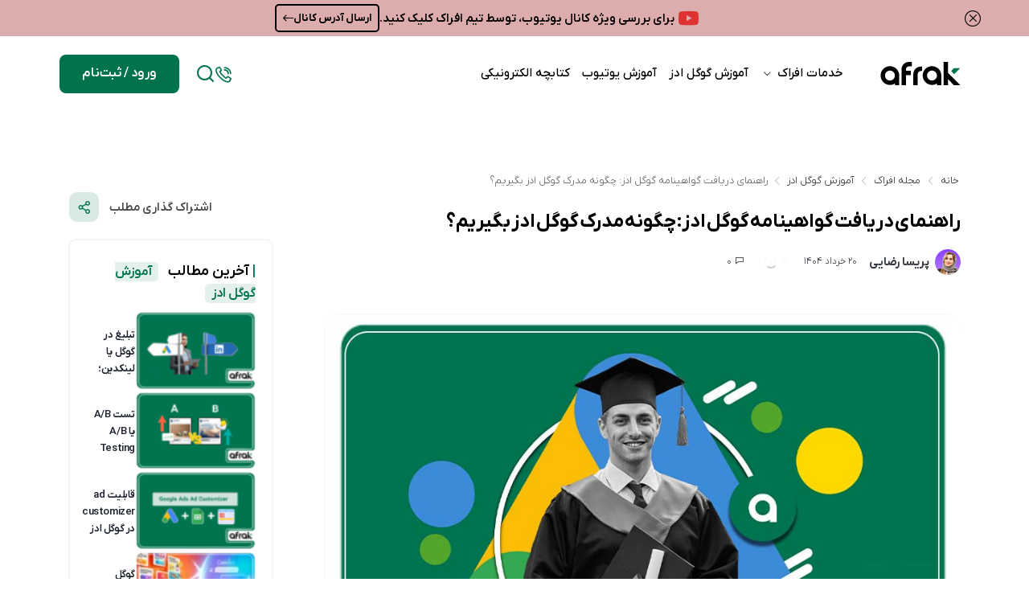

--- FILE ---
content_type: text/html; charset=UTF-8
request_url: https://afrak.com/blog/google-ads-certification/
body_size: 32830
content:
<!DOCTYPE html>
<html dir="rtl" lang="fa">

<head><meta http-equiv="Content-Type" content="text/html; charset=UTF-8"><script>if(navigator.userAgent.match(/MSIE|Internet Explorer/i)||navigator.userAgent.match(/Trident\/7\..*?rv:11/i)){var href=document.location.href;if(!href.match(/[?&]nowprocket/)){if(href.indexOf("?")==-1){if(href.indexOf("#")==-1){document.location.href=href+"?nowprocket=1"}else{document.location.href=href.replace("#","?nowprocket=1#")}}else{if(href.indexOf("#")==-1){document.location.href=href+"&nowprocket=1"}else{document.location.href=href.replace("#","&nowprocket=1#")}}}}</script><script>(()=>{class RocketLazyLoadScripts{constructor(){this.v="2.0.4",this.userEvents=["keydown","keyup","mousedown","mouseup","mousemove","mouseover","mouseout","touchmove","touchstart","touchend","touchcancel","wheel","click","dblclick","input"],this.attributeEvents=["onblur","onclick","oncontextmenu","ondblclick","onfocus","onmousedown","onmouseenter","onmouseleave","onmousemove","onmouseout","onmouseover","onmouseup","onmousewheel","onscroll","onsubmit"]}async t(){this.i(),this.o(),/iP(ad|hone)/.test(navigator.userAgent)&&this.h(),this.u(),this.l(this),this.m(),this.k(this),this.p(this),this._(),await Promise.all([this.R(),this.L()]),this.lastBreath=Date.now(),this.S(this),this.P(),this.D(),this.O(),this.M(),await this.C(this.delayedScripts.normal),await this.C(this.delayedScripts.defer),await this.C(this.delayedScripts.async),await this.T(),await this.F(),await this.j(),await this.A(),window.dispatchEvent(new Event("rocket-allScriptsLoaded")),this.everythingLoaded=!0,this.lastTouchEnd&&await new Promise(t=>setTimeout(t,500-Date.now()+this.lastTouchEnd)),this.I(),this.H(),this.U(),this.W()}i(){this.CSPIssue=sessionStorage.getItem("rocketCSPIssue"),document.addEventListener("securitypolicyviolation",t=>{this.CSPIssue||"script-src-elem"!==t.violatedDirective||"data"!==t.blockedURI||(this.CSPIssue=!0,sessionStorage.setItem("rocketCSPIssue",!0))},{isRocket:!0})}o(){window.addEventListener("pageshow",t=>{this.persisted=t.persisted,this.realWindowLoadedFired=!0},{isRocket:!0}),window.addEventListener("pagehide",()=>{this.onFirstUserAction=null},{isRocket:!0})}h(){let t;function e(e){t=e}window.addEventListener("touchstart",e,{isRocket:!0}),window.addEventListener("touchend",function i(o){o.changedTouches[0]&&t.changedTouches[0]&&Math.abs(o.changedTouches[0].pageX-t.changedTouches[0].pageX)<10&&Math.abs(o.changedTouches[0].pageY-t.changedTouches[0].pageY)<10&&o.timeStamp-t.timeStamp<200&&(window.removeEventListener("touchstart",e,{isRocket:!0}),window.removeEventListener("touchend",i,{isRocket:!0}),"INPUT"===o.target.tagName&&"text"===o.target.type||(o.target.dispatchEvent(new TouchEvent("touchend",{target:o.target,bubbles:!0})),o.target.dispatchEvent(new MouseEvent("mouseover",{target:o.target,bubbles:!0})),o.target.dispatchEvent(new PointerEvent("click",{target:o.target,bubbles:!0,cancelable:!0,detail:1,clientX:o.changedTouches[0].clientX,clientY:o.changedTouches[0].clientY})),event.preventDefault()))},{isRocket:!0})}q(t){this.userActionTriggered||("mousemove"!==t.type||this.firstMousemoveIgnored?"keyup"===t.type||"mouseover"===t.type||"mouseout"===t.type||(this.userActionTriggered=!0,this.onFirstUserAction&&this.onFirstUserAction()):this.firstMousemoveIgnored=!0),"click"===t.type&&t.preventDefault(),t.stopPropagation(),t.stopImmediatePropagation(),"touchstart"===this.lastEvent&&"touchend"===t.type&&(this.lastTouchEnd=Date.now()),"click"===t.type&&(this.lastTouchEnd=0),this.lastEvent=t.type,t.composedPath&&t.composedPath()[0].getRootNode()instanceof ShadowRoot&&(t.rocketTarget=t.composedPath()[0]),this.savedUserEvents.push(t)}u(){this.savedUserEvents=[],this.userEventHandler=this.q.bind(this),this.userEvents.forEach(t=>window.addEventListener(t,this.userEventHandler,{passive:!1,isRocket:!0})),document.addEventListener("visibilitychange",this.userEventHandler,{isRocket:!0})}U(){this.userEvents.forEach(t=>window.removeEventListener(t,this.userEventHandler,{passive:!1,isRocket:!0})),document.removeEventListener("visibilitychange",this.userEventHandler,{isRocket:!0}),this.savedUserEvents.forEach(t=>{(t.rocketTarget||t.target).dispatchEvent(new window[t.constructor.name](t.type,t))})}m(){const t="return false",e=Array.from(this.attributeEvents,t=>"data-rocket-"+t),i="["+this.attributeEvents.join("],[")+"]",o="[data-rocket-"+this.attributeEvents.join("],[data-rocket-")+"]",s=(e,i,o)=>{o&&o!==t&&(e.setAttribute("data-rocket-"+i,o),e["rocket"+i]=new Function("event",o),e.setAttribute(i,t))};new MutationObserver(t=>{for(const n of t)"attributes"===n.type&&(n.attributeName.startsWith("data-rocket-")||this.everythingLoaded?n.attributeName.startsWith("data-rocket-")&&this.everythingLoaded&&this.N(n.target,n.attributeName.substring(12)):s(n.target,n.attributeName,n.target.getAttribute(n.attributeName))),"childList"===n.type&&n.addedNodes.forEach(t=>{if(t.nodeType===Node.ELEMENT_NODE)if(this.everythingLoaded)for(const i of[t,...t.querySelectorAll(o)])for(const t of i.getAttributeNames())e.includes(t)&&this.N(i,t.substring(12));else for(const e of[t,...t.querySelectorAll(i)])for(const t of e.getAttributeNames())this.attributeEvents.includes(t)&&s(e,t,e.getAttribute(t))})}).observe(document,{subtree:!0,childList:!0,attributeFilter:[...this.attributeEvents,...e]})}I(){this.attributeEvents.forEach(t=>{document.querySelectorAll("[data-rocket-"+t+"]").forEach(e=>{this.N(e,t)})})}N(t,e){const i=t.getAttribute("data-rocket-"+e);i&&(t.setAttribute(e,i),t.removeAttribute("data-rocket-"+e))}k(t){Object.defineProperty(HTMLElement.prototype,"onclick",{get(){return this.rocketonclick||null},set(e){this.rocketonclick=e,this.setAttribute(t.everythingLoaded?"onclick":"data-rocket-onclick","this.rocketonclick(event)")}})}S(t){function e(e,i){let o=e[i];e[i]=null,Object.defineProperty(e,i,{get:()=>o,set(s){t.everythingLoaded?o=s:e["rocket"+i]=o=s}})}e(document,"onreadystatechange"),e(window,"onload"),e(window,"onpageshow");try{Object.defineProperty(document,"readyState",{get:()=>t.rocketReadyState,set(e){t.rocketReadyState=e},configurable:!0}),document.readyState="loading"}catch(t){console.log("WPRocket DJE readyState conflict, bypassing")}}l(t){this.originalAddEventListener=EventTarget.prototype.addEventListener,this.originalRemoveEventListener=EventTarget.prototype.removeEventListener,this.savedEventListeners=[],EventTarget.prototype.addEventListener=function(e,i,o){o&&o.isRocket||!t.B(e,this)&&!t.userEvents.includes(e)||t.B(e,this)&&!t.userActionTriggered||e.startsWith("rocket-")||t.everythingLoaded?t.originalAddEventListener.call(this,e,i,o):(t.savedEventListeners.push({target:this,remove:!1,type:e,func:i,options:o}),"mouseenter"!==e&&"mouseleave"!==e||t.originalAddEventListener.call(this,e,t.savedUserEvents.push,o))},EventTarget.prototype.removeEventListener=function(e,i,o){o&&o.isRocket||!t.B(e,this)&&!t.userEvents.includes(e)||t.B(e,this)&&!t.userActionTriggered||e.startsWith("rocket-")||t.everythingLoaded?t.originalRemoveEventListener.call(this,e,i,o):t.savedEventListeners.push({target:this,remove:!0,type:e,func:i,options:o})}}J(t,e){this.savedEventListeners=this.savedEventListeners.filter(i=>{let o=i.type,s=i.target||window;return e!==o||t!==s||(this.B(o,s)&&(i.type="rocket-"+o),this.$(i),!1)})}H(){EventTarget.prototype.addEventListener=this.originalAddEventListener,EventTarget.prototype.removeEventListener=this.originalRemoveEventListener,this.savedEventListeners.forEach(t=>this.$(t))}$(t){t.remove?this.originalRemoveEventListener.call(t.target,t.type,t.func,t.options):this.originalAddEventListener.call(t.target,t.type,t.func,t.options)}p(t){let e;function i(e){return t.everythingLoaded?e:e.split(" ").map(t=>"load"===t||t.startsWith("load.")?"rocket-jquery-load":t).join(" ")}function o(o){function s(e){const s=o.fn[e];o.fn[e]=o.fn.init.prototype[e]=function(){return this[0]===window&&t.userActionTriggered&&("string"==typeof arguments[0]||arguments[0]instanceof String?arguments[0]=i(arguments[0]):"object"==typeof arguments[0]&&Object.keys(arguments[0]).forEach(t=>{const e=arguments[0][t];delete arguments[0][t],arguments[0][i(t)]=e})),s.apply(this,arguments),this}}if(o&&o.fn&&!t.allJQueries.includes(o)){const e={DOMContentLoaded:[],"rocket-DOMContentLoaded":[]};for(const t in e)document.addEventListener(t,()=>{e[t].forEach(t=>t())},{isRocket:!0});o.fn.ready=o.fn.init.prototype.ready=function(i){function s(){parseInt(o.fn.jquery)>2?setTimeout(()=>i.bind(document)(o)):i.bind(document)(o)}return"function"==typeof i&&(t.realDomReadyFired?!t.userActionTriggered||t.fauxDomReadyFired?s():e["rocket-DOMContentLoaded"].push(s):e.DOMContentLoaded.push(s)),o([])},s("on"),s("one"),s("off"),t.allJQueries.push(o)}e=o}t.allJQueries=[],o(window.jQuery),Object.defineProperty(window,"jQuery",{get:()=>e,set(t){o(t)}})}P(){const t=new Map;document.write=document.writeln=function(e){const i=document.currentScript,o=document.createRange(),s=i.parentElement;let n=t.get(i);void 0===n&&(n=i.nextSibling,t.set(i,n));const c=document.createDocumentFragment();o.setStart(c,0),c.appendChild(o.createContextualFragment(e)),s.insertBefore(c,n)}}async R(){return new Promise(t=>{this.userActionTriggered?t():this.onFirstUserAction=t})}async L(){return new Promise(t=>{document.addEventListener("DOMContentLoaded",()=>{this.realDomReadyFired=!0,t()},{isRocket:!0})})}async j(){return this.realWindowLoadedFired?Promise.resolve():new Promise(t=>{window.addEventListener("load",t,{isRocket:!0})})}M(){this.pendingScripts=[];this.scriptsMutationObserver=new MutationObserver(t=>{for(const e of t)e.addedNodes.forEach(t=>{"SCRIPT"!==t.tagName||t.noModule||t.isWPRocket||this.pendingScripts.push({script:t,promise:new Promise(e=>{const i=()=>{const i=this.pendingScripts.findIndex(e=>e.script===t);i>=0&&this.pendingScripts.splice(i,1),e()};t.addEventListener("load",i,{isRocket:!0}),t.addEventListener("error",i,{isRocket:!0}),setTimeout(i,1e3)})})})}),this.scriptsMutationObserver.observe(document,{childList:!0,subtree:!0})}async F(){await this.X(),this.pendingScripts.length?(await this.pendingScripts[0].promise,await this.F()):this.scriptsMutationObserver.disconnect()}D(){this.delayedScripts={normal:[],async:[],defer:[]},document.querySelectorAll("script[type$=rocketlazyloadscript]").forEach(t=>{t.hasAttribute("data-rocket-src")?t.hasAttribute("async")&&!1!==t.async?this.delayedScripts.async.push(t):t.hasAttribute("defer")&&!1!==t.defer||"module"===t.getAttribute("data-rocket-type")?this.delayedScripts.defer.push(t):this.delayedScripts.normal.push(t):this.delayedScripts.normal.push(t)})}async _(){await this.L();let t=[];document.querySelectorAll("script[type$=rocketlazyloadscript][data-rocket-src]").forEach(e=>{let i=e.getAttribute("data-rocket-src");if(i&&!i.startsWith("data:")){i.startsWith("//")&&(i=location.protocol+i);try{const o=new URL(i).origin;o!==location.origin&&t.push({src:o,crossOrigin:e.crossOrigin||"module"===e.getAttribute("data-rocket-type")})}catch(t){}}}),t=[...new Map(t.map(t=>[JSON.stringify(t),t])).values()],this.Y(t,"preconnect")}async G(t){if(await this.K(),!0!==t.noModule||!("noModule"in HTMLScriptElement.prototype))return new Promise(e=>{let i;function o(){(i||t).setAttribute("data-rocket-status","executed"),e()}try{if(navigator.userAgent.includes("Firefox/")||""===navigator.vendor||this.CSPIssue)i=document.createElement("script"),[...t.attributes].forEach(t=>{let e=t.nodeName;"type"!==e&&("data-rocket-type"===e&&(e="type"),"data-rocket-src"===e&&(e="src"),i.setAttribute(e,t.nodeValue))}),t.text&&(i.text=t.text),t.nonce&&(i.nonce=t.nonce),i.hasAttribute("src")?(i.addEventListener("load",o,{isRocket:!0}),i.addEventListener("error",()=>{i.setAttribute("data-rocket-status","failed-network"),e()},{isRocket:!0}),setTimeout(()=>{i.isConnected||e()},1)):(i.text=t.text,o()),i.isWPRocket=!0,t.parentNode.replaceChild(i,t);else{const i=t.getAttribute("data-rocket-type"),s=t.getAttribute("data-rocket-src");i?(t.type=i,t.removeAttribute("data-rocket-type")):t.removeAttribute("type"),t.addEventListener("load",o,{isRocket:!0}),t.addEventListener("error",i=>{this.CSPIssue&&i.target.src.startsWith("data:")?(console.log("WPRocket: CSP fallback activated"),t.removeAttribute("src"),this.G(t).then(e)):(t.setAttribute("data-rocket-status","failed-network"),e())},{isRocket:!0}),s?(t.fetchPriority="high",t.removeAttribute("data-rocket-src"),t.src=s):t.src="data:text/javascript;base64,"+window.btoa(unescape(encodeURIComponent(t.text)))}}catch(i){t.setAttribute("data-rocket-status","failed-transform"),e()}});t.setAttribute("data-rocket-status","skipped")}async C(t){const e=t.shift();return e?(e.isConnected&&await this.G(e),this.C(t)):Promise.resolve()}O(){this.Y([...this.delayedScripts.normal,...this.delayedScripts.defer,...this.delayedScripts.async],"preload")}Y(t,e){this.trash=this.trash||[];let i=!0;var o=document.createDocumentFragment();t.forEach(t=>{const s=t.getAttribute&&t.getAttribute("data-rocket-src")||t.src;if(s&&!s.startsWith("data:")){const n=document.createElement("link");n.href=s,n.rel=e,"preconnect"!==e&&(n.as="script",n.fetchPriority=i?"high":"low"),t.getAttribute&&"module"===t.getAttribute("data-rocket-type")&&(n.crossOrigin=!0),t.crossOrigin&&(n.crossOrigin=t.crossOrigin),t.integrity&&(n.integrity=t.integrity),t.nonce&&(n.nonce=t.nonce),o.appendChild(n),this.trash.push(n),i=!1}}),document.head.appendChild(o)}W(){this.trash.forEach(t=>t.remove())}async T(){try{document.readyState="interactive"}catch(t){}this.fauxDomReadyFired=!0;try{await this.K(),this.J(document,"readystatechange"),document.dispatchEvent(new Event("rocket-readystatechange")),await this.K(),document.rocketonreadystatechange&&document.rocketonreadystatechange(),await this.K(),this.J(document,"DOMContentLoaded"),document.dispatchEvent(new Event("rocket-DOMContentLoaded")),await this.K(),this.J(window,"DOMContentLoaded"),window.dispatchEvent(new Event("rocket-DOMContentLoaded"))}catch(t){console.error(t)}}async A(){try{document.readyState="complete"}catch(t){}try{await this.K(),this.J(document,"readystatechange"),document.dispatchEvent(new Event("rocket-readystatechange")),await this.K(),document.rocketonreadystatechange&&document.rocketonreadystatechange(),await this.K(),this.J(window,"load"),window.dispatchEvent(new Event("rocket-load")),await this.K(),window.rocketonload&&window.rocketonload(),await this.K(),this.allJQueries.forEach(t=>t(window).trigger("rocket-jquery-load")),await this.K(),this.J(window,"pageshow");const t=new Event("rocket-pageshow");t.persisted=this.persisted,window.dispatchEvent(t),await this.K(),window.rocketonpageshow&&window.rocketonpageshow({persisted:this.persisted})}catch(t){console.error(t)}}async K(){Date.now()-this.lastBreath>45&&(await this.X(),this.lastBreath=Date.now())}async X(){return document.hidden?new Promise(t=>setTimeout(t)):new Promise(t=>requestAnimationFrame(t))}B(t,e){return e===document&&"readystatechange"===t||(e===document&&"DOMContentLoaded"===t||(e===window&&"DOMContentLoaded"===t||(e===window&&"load"===t||e===window&&"pageshow"===t)))}static run(){(new RocketLazyLoadScripts).t()}}RocketLazyLoadScripts.run()})();</script>
    
    
    <meta name="viewport" content="width=device-width, initial-scale=1">
    <meta name="theme-color" content="#00734E">
        <!-- Google Tag Manager -->
    <script type="rocketlazyloadscript">
        (function(w, d, s, l, i) {
            w[l] = w[l] || [];
            w[l].push({
                'gtm.start': new Date().getTime(),
                event: 'gtm.js'
            });
            var f = d.getElementsByTagName(s)[0],
                j = d.createElement(s),
                dl = l != 'dataLayer' ? '&l=' + l : '';
            j.async = true;
            j.src =
                'https://www.googletagmanager.com/gtm.js?id=' + i + dl;
            f.parentNode.insertBefore(j, f);
        })(window, document, 'script', 'dataLayer', 'GTM-T67PKH8');
    </script>
    <!-- End Google Tag Manager -->
    <!-- Google tag (gtag.js) -->
    <script type="rocketlazyloadscript" async data-rocket-src="https://www.googletagmanager.com/gtag/js?id=G-EN97L40KX1"></script>
    <script type="rocketlazyloadscript">
        window.dataLayer = window.dataLayer || [];
        function gtag(){dataLayer.push(arguments);}
        gtag('js', new Date());

        gtag('config', 'G-EN97L40KX1');
    </script>
    <meta name='robots' content='index, follow, max-image-preview:large, max-snippet:-1, max-video-preview:-1' />

	<!-- This site is optimized with the Yoast SEO Premium plugin v26.5 (Yoast SEO v26.5) - https://yoast.com/wordpress/plugins/seo/ -->
	<title>راهنمای دریافت گواهینامه گوگل ادز: چگونه مدرک گوگل ادز بگیریم؟ - افراک</title>
	<meta name="description" content="مدرک گوگل ادز یا Google Ads Certification یک مدرک حرفه‌ای است که توسط گوگل ارائه می‌شود و نشان‌دهنده‌ی تخصص شما در زمینه تبلیغات آنلاین با استفاده از Google Ads می‌باشد" />
	<link rel="canonical" href="https://afrak.com/blog/google-ads-certification/" />
	<meta property="og:locale" content="fa_IR" />
	<meta property="og:type" content="article" />
	<meta property="og:title" content="راهنمای دریافت گواهینامه گوگل ادز: چگونه مدرک گوگل ادز بگیریم؟" />
	<meta property="og:description" content="مدرک گوگل ادز یا Google Ads Certification یک مدرک حرفه‌ای است که توسط گوگل ارائه می‌شود و نشان‌دهنده‌ی تخصص شما در زمینه تبلیغات آنلاین با استفاده از Google Ads می‌باشد" />
	<meta property="og:url" content="https://afrak.com/blog/google-ads-certification/" />
	<meta property="og:site_name" content="افراک:‌ آژانس تبلیغات آنلاین" />
	<meta property="article:published_time" content="2023-07-29T08:52:42+00:00" />
	<meta property="article:modified_time" content="2025-06-10T08:54:47+00:00" />
	<meta property="og:image" content="https://afrak.com/wp-content/uploads/2023/07/مدرک-گوگل-ادز-1.jpg" />
	<meta property="og:image:width" content="900" />
	<meta property="og:image:height" content="600" />
	<meta property="og:image:type" content="image/jpeg" />
	<meta name="author" content="پریسا رضایی" />
	<meta name="twitter:card" content="summary_large_image" />
	<meta name="twitter:label1" content="نوشته‌شده بدست" />
	<meta name="twitter:data1" content="پریسا رضایی" />
	<meta name="twitter:label2" content="زمان تقریبی برای خواندن" />
	<meta name="twitter:data2" content="1 دقیقه" />
	<script type="application/ld+json" class="yoast-schema-graph">{"@context":"https://schema.org","@graph":[{"@type":"Article","@id":"https://afrak.com/blog/google-ads-certification/#article","isPartOf":{"@id":"https://afrak.com/blog/google-ads-certification/"},"author":{"name":"پریسا رضایی","@id":"https://afrak.com/#/schema/person/7ebe03ac48d4ded5160b293ca7438f32"},"headline":"راهنمای دریافت گواهینامه گوگل ادز: چگونه مدرک گوگل ادز بگیریم؟","datePublished":"2023-07-29T08:52:42+00:00","dateModified":"2025-06-10T08:54:47+00:00","mainEntityOfPage":{"@id":"https://afrak.com/blog/google-ads-certification/"},"wordCount":71,"commentCount":0,"publisher":{"@id":"https://afrak.com/#organization"},"image":{"@id":"https://afrak.com/blog/google-ads-certification/#primaryimage"},"thumbnailUrl":"https://afrak.com/wp-content/uploads/2023/07/مدرک-گوگل-ادز-1.jpg","articleSection":["آموزش گوگل ادز"],"inLanguage":"fa-IR","potentialAction":[{"@type":"CommentAction","name":"Comment","target":["https://afrak.com/blog/google-ads-certification/#respond"]}]},{"@type":"WebPage","@id":"https://afrak.com/blog/google-ads-certification/","url":"https://afrak.com/blog/google-ads-certification/","name":"راهنمای دریافت گواهینامه گوگل ادز: چگونه مدرک گوگل ادز بگیریم؟ - افراک","isPartOf":{"@id":"https://afrak.com/#website"},"primaryImageOfPage":{"@id":"https://afrak.com/blog/google-ads-certification/#primaryimage"},"image":{"@id":"https://afrak.com/blog/google-ads-certification/#primaryimage"},"thumbnailUrl":"https://afrak.com/wp-content/uploads/2023/07/مدرک-گوگل-ادز-1.jpg","datePublished":"2023-07-29T08:52:42+00:00","dateModified":"2025-06-10T08:54:47+00:00","description":"مدرک گوگل ادز یا Google Ads Certification یک مدرک حرفه‌ای است که توسط گوگل ارائه می‌شود و نشان‌دهنده‌ی تخصص شما در زمینه تبلیغات آنلاین با استفاده از Google Ads می‌باشد","breadcrumb":{"@id":"https://afrak.com/blog/google-ads-certification/#breadcrumb"},"inLanguage":"fa-IR","potentialAction":[{"@type":"ReadAction","target":["https://afrak.com/blog/google-ads-certification/"]}]},{"@type":"ImageObject","inLanguage":"fa-IR","@id":"https://afrak.com/blog/google-ads-certification/#primaryimage","url":"https://afrak.com/wp-content/uploads/2023/07/مدرک-گوگل-ادز-1.jpg","contentUrl":"https://afrak.com/wp-content/uploads/2023/07/مدرک-گوگل-ادز-1.jpg","width":900,"height":600,"caption":"مدرک گوگل ادز"},{"@type":"BreadcrumbList","@id":"https://afrak.com/blog/google-ads-certification/#breadcrumb","itemListElement":[{"@type":"ListItem","position":1,"name":"خانه","item":"https://afrak.com/"},{"@type":"ListItem","position":2,"name":"مجله افراک","item":"https://afrak.com/blog/"},{"@type":"ListItem","position":3,"name":"آموزش گوگل ادز","item":"https://afrak.com/blog/category/google-ads/"},{"@type":"ListItem","position":4,"name":"راهنمای دریافت گواهینامه گوگل ادز: چگونه مدرک گوگل ادز بگیریم؟"}]},{"@type":"WebSite","@id":"https://afrak.com/#website","url":"https://afrak.com/","name":"افراک:‌ آژانس تبلیغات آنلاین","description":"","publisher":{"@id":"https://afrak.com/#organization"},"potentialAction":[{"@type":"SearchAction","target":{"@type":"EntryPoint","urlTemplate":"https://afrak.com/?s={search_term_string}"},"query-input":{"@type":"PropertyValueSpecification","valueRequired":true,"valueName":"search_term_string"}}],"inLanguage":"fa-IR"},{"@type":"Organization","@id":"https://afrak.com/#organization","name":"افراک","url":"https://afrak.com/","logo":{"@type":"ImageObject","inLanguage":"fa-IR","@id":"https://afrak.com/#/schema/logo/image/","url":"https://afrak.com/wp-content/uploads/2020/11/cropped-fav12.png","contentUrl":"https://afrak.com/wp-content/uploads/2020/11/cropped-fav12.png","width":512,"height":512,"caption":"افراک"},"image":{"@id":"https://afrak.com/#/schema/logo/image/"}},{"@type":"Person","@id":"https://afrak.com/#/schema/person/7ebe03ac48d4ded5160b293ca7438f32","name":"پریسا رضایی","image":{"@type":"ImageObject","inLanguage":"fa-IR","@id":"https://afrak.com/#/schema/person/image/","url":"https://secure.gravatar.com/avatar/c950d5cc1d3e6f447b12d33bc187cb90f0232c17c75c92a3a2c9b90e5ad68c44?s=96&d=mm&r=g","contentUrl":"https://secure.gravatar.com/avatar/c950d5cc1d3e6f447b12d33bc187cb90f0232c17c75c92a3a2c9b90e5ad68c44?s=96&d=mm&r=g","caption":"پریسا رضایی"},"description":"حرکت در مسیر دنیای سئو و دیجیتال مارکتینگ شاید یک انتخاب تصادفی بود، شاید هم سرنوشت. این مسیر برای من، فقط یک حرفه نیست؛ پلی است به سوی آینده‌ای که آن را با دست‌های خودم می‌سازم. 4 سال است که در این مسیر قدم می‌زنم، با چالش‌ها می‌جنگم و از یادگیری‌های تازه لذت می‌برم.","sameAs":["https://www.linkedin.com/in/parisa-rezai/"],"url":"https://afrak.com/blog/author/parisa-rezai/"}]}</script>
	<!-- / Yoast SEO Premium plugin. -->


<link rel='dns-prefetch' href='//afrak.com' />

<link rel="alternate" type="application/rss+xml" title="افراک:‌ آژانس تبلیغات آنلاین &raquo; خوراک" href="https://afrak.com/feed/" />
<link rel="alternate" type="application/rss+xml" title="افراک:‌ آژانس تبلیغات آنلاین &raquo; خوراک دیدگاه‌ها" href="https://afrak.com/comments/feed/" />
<link rel="alternate" type="application/rss+xml" title="افراک:‌ آژانس تبلیغات آنلاین &raquo; راهنمای دریافت گواهینامه گوگل ادز: چگونه مدرک گوگل ادز بگیریم؟ خوراک دیدگاه‌ها" href="https://afrak.com/blog/google-ads-certification/feed/" />
<link rel="alternate" title="oEmbed (JSON)" type="application/json+oembed" href="https://afrak.com/wp-json/oembed/1.0/embed?url=https%3A%2F%2Fafrak.com%2Fblog%2Fgoogle-ads-certification%2F" />
<link rel="alternate" title="oEmbed (XML)" type="text/xml+oembed" href="https://afrak.com/wp-json/oembed/1.0/embed?url=https%3A%2F%2Fafrak.com%2Fblog%2Fgoogle-ads-certification%2F&#038;format=xml" />
<style id='wp-img-auto-sizes-contain-inline-css' type='text/css'>
img:is([sizes=auto i],[sizes^="auto," i]){contain-intrinsic-size:3000px 1500px}
/*# sourceURL=wp-img-auto-sizes-contain-inline-css */
</style>
<script type="text/javascript" src="https://afrak.com/wp-content/themes/afrak/js/theme.min.js" id="jquery-js" data-rocket-defer defer></script>
<link rel="https://api.w.org/" href="https://afrak.com/wp-json/" /><link rel="alternate" title="JSON" type="application/json" href="https://afrak.com/wp-json/wp/v2/posts/27776" /><link rel="EditURI" type="application/rsd+xml" title="RSD" href="https://afrak.com/xmlrpc.php?rsd" />

<link rel='shortlink' href='https://afrak.com/?p=27776' />
<link rel="icon" href="https://afrak.com/wp-content/uploads/2021/02/favicon1-54x54.png" sizes="32x32" />
<link rel="icon" href="https://afrak.com/wp-content/uploads/2021/02/favicon1-300x300.png" sizes="192x192" />
<link rel="apple-touch-icon" href="https://afrak.com/wp-content/uploads/2021/02/favicon1-300x300.png" />
<meta name="msapplication-TileImage" content="https://afrak.com/wp-content/uploads/2021/02/favicon1-300x300.png" />
		<style type="text/css" id="wp-custom-css">
			article table td{
    border:2px solid #000;
    padding:5px;
}

article table{
    max-width:100%;
}

ol>li{
    list-style-type: decimal !important;
}

ol{
    padding-right: 40px !important;
}

ol li::marker {
    font-family: faYekan !important;
}

.dropdown-menu {
    padding: 15px;
}

b, strong{
	  font-weight: 700!important;
}		</style>
		<noscript><style id="rocket-lazyload-nojs-css">.rll-youtube-player, [data-lazy-src]{display:none !important;}</style></noscript>    <!-- Main Style -->
    <link rel="preload" href="https://afrak.com/wp-content/themes/afrak/fonts/icons/src/afrak.woff?hvg17e" as="font" type="font/woff" crossorigin>
    <link rel="preload" href="https://afrak.com/wp-content/themes/afrak/fonts/byekan/v/IRANYekanXVF.woff2" as="font" type="font/woff" crossorigin>

    <link href="https://afrak.com/wp-content/themes/afrak/css/main.css?ver=1.0.54" rel="stylesheet">
    <!-- styles -->
    <link rel="stylesheet" type="text/css" media="all"
        href="https://afrak.com/wp-content/themes/afrak/css/style.css?ver=1.41.259" />
        
    <script type="text/javascript">
        var IRA_THEME_URL = 'https://afrak.com/wp-content/themes/afrak';
        var IRA_SITE_URL = 'https://afrak.com';
        var IRA_AJAX_URL = 'https://afrak.com/wp-admin/admin-ajax.php';
    </script>
    <meta name="google-site-verification" content="TcMeV44p32OpO92eY_-JBL7-dqif5IdMCn1P6_8fuiQ" />
    <style id='wp-block-heading-inline-css' type='text/css'>
h1:where(.wp-block-heading).has-background,h2:where(.wp-block-heading).has-background,h3:where(.wp-block-heading).has-background,h4:where(.wp-block-heading).has-background,h5:where(.wp-block-heading).has-background,h6:where(.wp-block-heading).has-background{padding:1.25em 2.375em}h1.has-text-align-left[style*=writing-mode]:where([style*=vertical-lr]),h1.has-text-align-right[style*=writing-mode]:where([style*=vertical-rl]),h2.has-text-align-left[style*=writing-mode]:where([style*=vertical-lr]),h2.has-text-align-right[style*=writing-mode]:where([style*=vertical-rl]),h3.has-text-align-left[style*=writing-mode]:where([style*=vertical-lr]),h3.has-text-align-right[style*=writing-mode]:where([style*=vertical-rl]),h4.has-text-align-left[style*=writing-mode]:where([style*=vertical-lr]),h4.has-text-align-right[style*=writing-mode]:where([style*=vertical-rl]),h5.has-text-align-left[style*=writing-mode]:where([style*=vertical-lr]),h5.has-text-align-right[style*=writing-mode]:where([style*=vertical-rl]),h6.has-text-align-left[style*=writing-mode]:where([style*=vertical-lr]),h6.has-text-align-right[style*=writing-mode]:where([style*=vertical-rl]){rotate:180deg}
/*# sourceURL=https://afrak.com/wp-includes/blocks/heading/style.min.css */
</style>
<style id='wp-block-image-inline-css' type='text/css'>
.wp-block-image>a,.wp-block-image>figure>a{display:inline-block}.wp-block-image img{box-sizing:border-box;height:auto;max-width:100%;vertical-align:bottom}@media not (prefers-reduced-motion){.wp-block-image img.hide{visibility:hidden}.wp-block-image img.show{animation:show-content-image .4s}}.wp-block-image[style*=border-radius] img,.wp-block-image[style*=border-radius]>a{border-radius:inherit}.wp-block-image.has-custom-border img{box-sizing:border-box}.wp-block-image.aligncenter{text-align:center}.wp-block-image.alignfull>a,.wp-block-image.alignwide>a{width:100%}.wp-block-image.alignfull img,.wp-block-image.alignwide img{height:auto;width:100%}.wp-block-image .aligncenter,.wp-block-image .alignleft,.wp-block-image .alignright,.wp-block-image.aligncenter,.wp-block-image.alignleft,.wp-block-image.alignright{display:table}.wp-block-image .aligncenter>figcaption,.wp-block-image .alignleft>figcaption,.wp-block-image .alignright>figcaption,.wp-block-image.aligncenter>figcaption,.wp-block-image.alignleft>figcaption,.wp-block-image.alignright>figcaption{caption-side:bottom;display:table-caption}.wp-block-image .alignleft{float:left;margin:.5em 1em .5em 0}.wp-block-image .alignright{float:right;margin:.5em 0 .5em 1em}.wp-block-image .aligncenter{margin-left:auto;margin-right:auto}.wp-block-image :where(figcaption){margin-bottom:1em;margin-top:.5em}.wp-block-image.is-style-circle-mask img{border-radius:9999px}@supports ((-webkit-mask-image:none) or (mask-image:none)) or (-webkit-mask-image:none){.wp-block-image.is-style-circle-mask img{border-radius:0;-webkit-mask-image:url('data:image/svg+xml;utf8,<svg viewBox="0 0 100 100" xmlns="http://www.w3.org/2000/svg"><circle cx="50" cy="50" r="50"/></svg>');mask-image:url('data:image/svg+xml;utf8,<svg viewBox="0 0 100 100" xmlns="http://www.w3.org/2000/svg"><circle cx="50" cy="50" r="50"/></svg>');mask-mode:alpha;-webkit-mask-position:center;mask-position:center;-webkit-mask-repeat:no-repeat;mask-repeat:no-repeat;-webkit-mask-size:contain;mask-size:contain}}:root :where(.wp-block-image.is-style-rounded img,.wp-block-image .is-style-rounded img){border-radius:9999px}.wp-block-image figure{margin:0}.wp-lightbox-container{display:flex;flex-direction:column;position:relative}.wp-lightbox-container img{cursor:zoom-in}.wp-lightbox-container img:hover+button{opacity:1}.wp-lightbox-container button{align-items:center;backdrop-filter:blur(16px) saturate(180%);background-color:#5a5a5a40;border:none;border-radius:4px;cursor:zoom-in;display:flex;height:20px;justify-content:center;left:16px;opacity:0;padding:0;position:absolute;text-align:center;top:16px;width:20px;z-index:100}@media not (prefers-reduced-motion){.wp-lightbox-container button{transition:opacity .2s ease}}.wp-lightbox-container button:focus-visible{outline:3px auto #5a5a5a40;outline:3px auto -webkit-focus-ring-color;outline-offset:3px}.wp-lightbox-container button:hover{cursor:pointer;opacity:1}.wp-lightbox-container button:focus{opacity:1}.wp-lightbox-container button:focus,.wp-lightbox-container button:hover,.wp-lightbox-container button:not(:hover):not(:active):not(.has-background){background-color:#5a5a5a40;border:none}.wp-lightbox-overlay{box-sizing:border-box;cursor:zoom-out;height:100vh;overflow:hidden;position:fixed;right:0;top:0;visibility:hidden;width:100%;z-index:100000}.wp-lightbox-overlay .close-button{align-items:center;cursor:pointer;display:flex;justify-content:center;left:calc(env(safe-area-inset-left) + 16px);min-height:40px;min-width:40px;padding:0;position:absolute;top:calc(env(safe-area-inset-top) + 16px);z-index:5000000}.wp-lightbox-overlay .close-button:focus,.wp-lightbox-overlay .close-button:hover,.wp-lightbox-overlay .close-button:not(:hover):not(:active):not(.has-background){background:none;border:none}.wp-lightbox-overlay .lightbox-image-container{height:var(--wp--lightbox-container-height);overflow:hidden;position:absolute;right:50%;top:50%;transform:translate(50%,-50%);transform-origin:top right;width:var(--wp--lightbox-container-width);z-index:9999999999}.wp-lightbox-overlay .wp-block-image{align-items:center;box-sizing:border-box;display:flex;height:100%;justify-content:center;margin:0;position:relative;transform-origin:100% 0;width:100%;z-index:3000000}.wp-lightbox-overlay .wp-block-image img{height:var(--wp--lightbox-image-height);min-height:var(--wp--lightbox-image-height);min-width:var(--wp--lightbox-image-width);width:var(--wp--lightbox-image-width)}.wp-lightbox-overlay .wp-block-image figcaption{display:none}.wp-lightbox-overlay button{background:none;border:none}.wp-lightbox-overlay .scrim{background-color:#fff;height:100%;opacity:.9;position:absolute;width:100%;z-index:2000000}.wp-lightbox-overlay.active{visibility:visible}@media not (prefers-reduced-motion){.wp-lightbox-overlay.active{animation:turn-on-visibility .25s both}.wp-lightbox-overlay.active img{animation:turn-on-visibility .35s both}.wp-lightbox-overlay.show-closing-animation:not(.active){animation:turn-off-visibility .35s both}.wp-lightbox-overlay.show-closing-animation:not(.active) img{animation:turn-off-visibility .25s both}.wp-lightbox-overlay.zoom.active{animation:none;opacity:1;visibility:visible}.wp-lightbox-overlay.zoom.active .lightbox-image-container{animation:lightbox-zoom-in .4s}.wp-lightbox-overlay.zoom.active .lightbox-image-container img{animation:none}.wp-lightbox-overlay.zoom.active .scrim{animation:turn-on-visibility .4s forwards}.wp-lightbox-overlay.zoom.show-closing-animation:not(.active){animation:none}.wp-lightbox-overlay.zoom.show-closing-animation:not(.active) .lightbox-image-container{animation:lightbox-zoom-out .4s}.wp-lightbox-overlay.zoom.show-closing-animation:not(.active) .lightbox-image-container img{animation:none}.wp-lightbox-overlay.zoom.show-closing-animation:not(.active) .scrim{animation:turn-off-visibility .4s forwards}}@keyframes show-content-image{0%{visibility:hidden}99%{visibility:hidden}to{visibility:visible}}@keyframes turn-on-visibility{0%{opacity:0}to{opacity:1}}@keyframes turn-off-visibility{0%{opacity:1;visibility:visible}99%{opacity:0;visibility:visible}to{opacity:0;visibility:hidden}}@keyframes lightbox-zoom-in{0%{transform:translate(calc(((-100vw + var(--wp--lightbox-scrollbar-width))/2 + var(--wp--lightbox-initial-left-position))*-1),calc(-50vh + var(--wp--lightbox-initial-top-position))) scale(var(--wp--lightbox-scale))}to{transform:translate(50%,-50%) scale(1)}}@keyframes lightbox-zoom-out{0%{transform:translate(50%,-50%) scale(1);visibility:visible}99%{visibility:visible}to{transform:translate(calc(((-100vw + var(--wp--lightbox-scrollbar-width))/2 + var(--wp--lightbox-initial-left-position))*-1),calc(-50vh + var(--wp--lightbox-initial-top-position))) scale(var(--wp--lightbox-scale));visibility:hidden}}
/*# sourceURL=https://afrak.com/wp-includes/blocks/image/style.min.css */
</style>
<style id='wp-block-list-inline-css' type='text/css'>
ol,ul{box-sizing:border-box}:root :where(.wp-block-list.has-background){padding:1.25em 2.375em}
/*# sourceURL=https://afrak.com/wp-includes/blocks/list/style.min.css */
</style>
<style id='wp-block-paragraph-inline-css' type='text/css'>
.is-small-text{font-size:.875em}.is-regular-text{font-size:1em}.is-large-text{font-size:2.25em}.is-larger-text{font-size:3em}.has-drop-cap:not(:focus):first-letter{float:right;font-size:8.4em;font-style:normal;font-weight:100;line-height:.68;margin:.05em 0 0 .1em;text-transform:uppercase}body.rtl .has-drop-cap:not(:focus):first-letter{float:none;margin-right:.1em}p.has-drop-cap.has-background{overflow:hidden}:root :where(p.has-background){padding:1.25em 2.375em}:where(p.has-text-color:not(.has-link-color)) a{color:inherit}p.has-text-align-left[style*="writing-mode:vertical-lr"],p.has-text-align-right[style*="writing-mode:vertical-rl"]{rotate:180deg}
/*# sourceURL=https://afrak.com/wp-includes/blocks/paragraph/style.min.css */
</style>
<style id='wp-block-quote-inline-css' type='text/css'>
.wp-block-quote{box-sizing:border-box;overflow-wrap:break-word}.wp-block-quote.is-large:where(:not(.is-style-plain)),.wp-block-quote.is-style-large:where(:not(.is-style-plain)){margin-bottom:1em;padding:0 1em}.wp-block-quote.is-large:where(:not(.is-style-plain)) p,.wp-block-quote.is-style-large:where(:not(.is-style-plain)) p{font-size:1.5em;font-style:italic;line-height:1.6}.wp-block-quote.is-large:where(:not(.is-style-plain)) cite,.wp-block-quote.is-large:where(:not(.is-style-plain)) footer,.wp-block-quote.is-style-large:where(:not(.is-style-plain)) cite,.wp-block-quote.is-style-large:where(:not(.is-style-plain)) footer{font-size:1.125em;text-align:left}.wp-block-quote>cite{display:block}
/*# sourceURL=https://afrak.com/wp-includes/blocks/quote/style.min.css */
</style>
<style id='global-styles-inline-css' type='text/css'>
:root{--wp--preset--aspect-ratio--square: 1;--wp--preset--aspect-ratio--4-3: 4/3;--wp--preset--aspect-ratio--3-4: 3/4;--wp--preset--aspect-ratio--3-2: 3/2;--wp--preset--aspect-ratio--2-3: 2/3;--wp--preset--aspect-ratio--16-9: 16/9;--wp--preset--aspect-ratio--9-16: 9/16;--wp--preset--color--black: #000000;--wp--preset--color--cyan-bluish-gray: #abb8c3;--wp--preset--color--white: #ffffff;--wp--preset--color--pale-pink: #f78da7;--wp--preset--color--vivid-red: #cf2e2e;--wp--preset--color--luminous-vivid-orange: #ff6900;--wp--preset--color--luminous-vivid-amber: #fcb900;--wp--preset--color--light-green-cyan: #7bdcb5;--wp--preset--color--vivid-green-cyan: #00d084;--wp--preset--color--pale-cyan-blue: #8ed1fc;--wp--preset--color--vivid-cyan-blue: #0693e3;--wp--preset--color--vivid-purple: #9b51e0;--wp--preset--gradient--vivid-cyan-blue-to-vivid-purple: linear-gradient(135deg,rgb(6,147,227) 0%,rgb(155,81,224) 100%);--wp--preset--gradient--light-green-cyan-to-vivid-green-cyan: linear-gradient(135deg,rgb(122,220,180) 0%,rgb(0,208,130) 100%);--wp--preset--gradient--luminous-vivid-amber-to-luminous-vivid-orange: linear-gradient(135deg,rgb(252,185,0) 0%,rgb(255,105,0) 100%);--wp--preset--gradient--luminous-vivid-orange-to-vivid-red: linear-gradient(135deg,rgb(255,105,0) 0%,rgb(207,46,46) 100%);--wp--preset--gradient--very-light-gray-to-cyan-bluish-gray: linear-gradient(135deg,rgb(238,238,238) 0%,rgb(169,184,195) 100%);--wp--preset--gradient--cool-to-warm-spectrum: linear-gradient(135deg,rgb(74,234,220) 0%,rgb(151,120,209) 20%,rgb(207,42,186) 40%,rgb(238,44,130) 60%,rgb(251,105,98) 80%,rgb(254,248,76) 100%);--wp--preset--gradient--blush-light-purple: linear-gradient(135deg,rgb(255,206,236) 0%,rgb(152,150,240) 100%);--wp--preset--gradient--blush-bordeaux: linear-gradient(135deg,rgb(254,205,165) 0%,rgb(254,45,45) 50%,rgb(107,0,62) 100%);--wp--preset--gradient--luminous-dusk: linear-gradient(135deg,rgb(255,203,112) 0%,rgb(199,81,192) 50%,rgb(65,88,208) 100%);--wp--preset--gradient--pale-ocean: linear-gradient(135deg,rgb(255,245,203) 0%,rgb(182,227,212) 50%,rgb(51,167,181) 100%);--wp--preset--gradient--electric-grass: linear-gradient(135deg,rgb(202,248,128) 0%,rgb(113,206,126) 100%);--wp--preset--gradient--midnight: linear-gradient(135deg,rgb(2,3,129) 0%,rgb(40,116,252) 100%);--wp--preset--font-size--small: 13px;--wp--preset--font-size--medium: 20px;--wp--preset--font-size--large: 36px;--wp--preset--font-size--x-large: 42px;--wp--preset--spacing--20: 0.44rem;--wp--preset--spacing--30: 0.67rem;--wp--preset--spacing--40: 1rem;--wp--preset--spacing--50: 1.5rem;--wp--preset--spacing--60: 2.25rem;--wp--preset--spacing--70: 3.38rem;--wp--preset--spacing--80: 5.06rem;--wp--preset--shadow--natural: 6px 6px 9px rgba(0, 0, 0, 0.2);--wp--preset--shadow--deep: 12px 12px 50px rgba(0, 0, 0, 0.4);--wp--preset--shadow--sharp: 6px 6px 0px rgba(0, 0, 0, 0.2);--wp--preset--shadow--outlined: 6px 6px 0px -3px rgb(255, 255, 255), 6px 6px rgb(0, 0, 0);--wp--preset--shadow--crisp: 6px 6px 0px rgb(0, 0, 0);}:where(.is-layout-flex){gap: 0.5em;}:where(.is-layout-grid){gap: 0.5em;}body .is-layout-flex{display: flex;}.is-layout-flex{flex-wrap: wrap;align-items: center;}.is-layout-flex > :is(*, div){margin: 0;}body .is-layout-grid{display: grid;}.is-layout-grid > :is(*, div){margin: 0;}:where(.wp-block-columns.is-layout-flex){gap: 2em;}:where(.wp-block-columns.is-layout-grid){gap: 2em;}:where(.wp-block-post-template.is-layout-flex){gap: 1.25em;}:where(.wp-block-post-template.is-layout-grid){gap: 1.25em;}.has-black-color{color: var(--wp--preset--color--black) !important;}.has-cyan-bluish-gray-color{color: var(--wp--preset--color--cyan-bluish-gray) !important;}.has-white-color{color: var(--wp--preset--color--white) !important;}.has-pale-pink-color{color: var(--wp--preset--color--pale-pink) !important;}.has-vivid-red-color{color: var(--wp--preset--color--vivid-red) !important;}.has-luminous-vivid-orange-color{color: var(--wp--preset--color--luminous-vivid-orange) !important;}.has-luminous-vivid-amber-color{color: var(--wp--preset--color--luminous-vivid-amber) !important;}.has-light-green-cyan-color{color: var(--wp--preset--color--light-green-cyan) !important;}.has-vivid-green-cyan-color{color: var(--wp--preset--color--vivid-green-cyan) !important;}.has-pale-cyan-blue-color{color: var(--wp--preset--color--pale-cyan-blue) !important;}.has-vivid-cyan-blue-color{color: var(--wp--preset--color--vivid-cyan-blue) !important;}.has-vivid-purple-color{color: var(--wp--preset--color--vivid-purple) !important;}.has-black-background-color{background-color: var(--wp--preset--color--black) !important;}.has-cyan-bluish-gray-background-color{background-color: var(--wp--preset--color--cyan-bluish-gray) !important;}.has-white-background-color{background-color: var(--wp--preset--color--white) !important;}.has-pale-pink-background-color{background-color: var(--wp--preset--color--pale-pink) !important;}.has-vivid-red-background-color{background-color: var(--wp--preset--color--vivid-red) !important;}.has-luminous-vivid-orange-background-color{background-color: var(--wp--preset--color--luminous-vivid-orange) !important;}.has-luminous-vivid-amber-background-color{background-color: var(--wp--preset--color--luminous-vivid-amber) !important;}.has-light-green-cyan-background-color{background-color: var(--wp--preset--color--light-green-cyan) !important;}.has-vivid-green-cyan-background-color{background-color: var(--wp--preset--color--vivid-green-cyan) !important;}.has-pale-cyan-blue-background-color{background-color: var(--wp--preset--color--pale-cyan-blue) !important;}.has-vivid-cyan-blue-background-color{background-color: var(--wp--preset--color--vivid-cyan-blue) !important;}.has-vivid-purple-background-color{background-color: var(--wp--preset--color--vivid-purple) !important;}.has-black-border-color{border-color: var(--wp--preset--color--black) !important;}.has-cyan-bluish-gray-border-color{border-color: var(--wp--preset--color--cyan-bluish-gray) !important;}.has-white-border-color{border-color: var(--wp--preset--color--white) !important;}.has-pale-pink-border-color{border-color: var(--wp--preset--color--pale-pink) !important;}.has-vivid-red-border-color{border-color: var(--wp--preset--color--vivid-red) !important;}.has-luminous-vivid-orange-border-color{border-color: var(--wp--preset--color--luminous-vivid-orange) !important;}.has-luminous-vivid-amber-border-color{border-color: var(--wp--preset--color--luminous-vivid-amber) !important;}.has-light-green-cyan-border-color{border-color: var(--wp--preset--color--light-green-cyan) !important;}.has-vivid-green-cyan-border-color{border-color: var(--wp--preset--color--vivid-green-cyan) !important;}.has-pale-cyan-blue-border-color{border-color: var(--wp--preset--color--pale-cyan-blue) !important;}.has-vivid-cyan-blue-border-color{border-color: var(--wp--preset--color--vivid-cyan-blue) !important;}.has-vivid-purple-border-color{border-color: var(--wp--preset--color--vivid-purple) !important;}.has-vivid-cyan-blue-to-vivid-purple-gradient-background{background: var(--wp--preset--gradient--vivid-cyan-blue-to-vivid-purple) !important;}.has-light-green-cyan-to-vivid-green-cyan-gradient-background{background: var(--wp--preset--gradient--light-green-cyan-to-vivid-green-cyan) !important;}.has-luminous-vivid-amber-to-luminous-vivid-orange-gradient-background{background: var(--wp--preset--gradient--luminous-vivid-amber-to-luminous-vivid-orange) !important;}.has-luminous-vivid-orange-to-vivid-red-gradient-background{background: var(--wp--preset--gradient--luminous-vivid-orange-to-vivid-red) !important;}.has-very-light-gray-to-cyan-bluish-gray-gradient-background{background: var(--wp--preset--gradient--very-light-gray-to-cyan-bluish-gray) !important;}.has-cool-to-warm-spectrum-gradient-background{background: var(--wp--preset--gradient--cool-to-warm-spectrum) !important;}.has-blush-light-purple-gradient-background{background: var(--wp--preset--gradient--blush-light-purple) !important;}.has-blush-bordeaux-gradient-background{background: var(--wp--preset--gradient--blush-bordeaux) !important;}.has-luminous-dusk-gradient-background{background: var(--wp--preset--gradient--luminous-dusk) !important;}.has-pale-ocean-gradient-background{background: var(--wp--preset--gradient--pale-ocean) !important;}.has-electric-grass-gradient-background{background: var(--wp--preset--gradient--electric-grass) !important;}.has-midnight-gradient-background{background: var(--wp--preset--gradient--midnight) !important;}.has-small-font-size{font-size: var(--wp--preset--font-size--small) !important;}.has-medium-font-size{font-size: var(--wp--preset--font-size--medium) !important;}.has-large-font-size{font-size: var(--wp--preset--font-size--large) !important;}.has-x-large-font-size{font-size: var(--wp--preset--font-size--x-large) !important;}
/*# sourceURL=global-styles-inline-css */
</style>
<meta name="generator" content="WP Rocket 3.20.2" data-wpr-features="wpr_delay_js wpr_defer_js wpr_lazyload_images wpr_desktop" /></head>

<body class="rtl  ">
    <!-- Google Tag Manager (noscript) -->
    <noscript><iframe src="https://www.googletagmanager.com/ns.html?id=GTM-T67PKH8" height="0" width="0"
            style="display:none;visibility:hidden"></iframe></noscript>
    <!-- End Google Tag Manager (noscript) -->

    <div data-rocket-location-hash="ab1ca0c955b2e58b611381d54e94d7b0" class="notification-bar" style="background-color: #ddadad">
    <div data-rocket-location-hash="210d6bab55a0efb0db77c179ac6aa213" class="notification-bar__close" id="notification-bar-close" style="color: #000000">
        <i class="icon-cancel"></i>
    </div>
    <div data-rocket-location-hash="40f22408a88335a0945fffe944caafc3" class="container">
        <div data-rocket-location-hash="5af47f6829f724b092e5b844a38e0bc1" class="row">
            <div class="notification-bar__box col-12">
                <div class="notification-bar__text" style="color: #000000">
                    <i class="icon-youtube1" style="color:#dd3333"></i>
                    برای بررسی ویژه کانال‌ یوتیوب، توسط تیم افراک کلیک کنید.                </div>
                                    <a href="https://client.afrak.com/youtuber/"
                    class="notification-bar__link"
                    target="_blank"
                    style="color: #000000; border:2px solid #000000;"
                    onMouseOver="this.style.background='#000000'; this.style.color='#fff'"
                    onMouseOut="this.style.background='#ddadad'; this.style.color='#000000'">
                        ارسال آدرس کانال                        <i class="icon-left-arrow1"></i>
                    </a>
                            </div>
        </div>
    </div>
</div>
    <header data-rocket-location-hash="34626f999e1d58fd409e5898302effcb" class="header " style="top:43px">
        <div data-rocket-location-hash="7d6da98a469aeb2b95453fc70a5eb4a7" class="header_main">
            <div data-rocket-location-hash="3e321eebd7fdc536e4679ef2a77149f7" class="container position-relative">
                <div class="row align-items-center">
                    <div class="col-lg-auto col-md-2 col-8 ml-lg-3 d-inline-block align-middle">
                        <button class="menu-toggle visible-xs" aria-label="menu"><i class="icon-menu2"></i></button>
                        <div class="logo_wrap"><a href="https://afrak.com" class="animated fadeInRight" title="افراک:‌ آژانس تبلیغات آنلاین - "><img src="data:image/svg+xml,%3Csvg%20xmlns='http://www.w3.org/2000/svg'%20viewBox='0%200%20121%2035'%3E%3C/svg%3E" width="121" height="35" alt="Afrak Logo" class="img-fluid logo" data-lazy-src="https://afrak.com/wp-content/themes/afrak/images/Afrak-3.svg"/><noscript><img src="https://afrak.com/wp-content/themes/afrak/images/Afrak-3.svg" width="121" height="35" alt="Afrak Logo" class="img-fluid logo" loading="lazy"/></noscript>افراک:‌ آژانس تبلیغات آنلاین - </a></div>
                    </div>
                    <div class="afrak-main-menu-wrapper col d-flex position-static align-items-center hidden-xs">
                        <nav class="main_nav d-inline-block">
                            <ul class="menu_wrap hidden-xs">
                                <li id="menu-item-39561" class="menu-item menu-item-type-custom menu-item-object-custom menu-item-has-children menu-item-39561 dropdown "><a title="خدمات افراک" data-toggle="dropdown" class="dropdown-toggle" aria-haspopup="true" href="#">خدمات افراک <span class="caret"></span></a><ul role="menu" class="dropdown-menu multi-column columns-3">
	<li id="menu-item-39565" class="menu-item menu-item-type-post_type menu-item-object-page menu-item-39565"><a title="تبلیغات در گوگل" href="https://afrak.com/google-ads/">تبلیغات در گوگل</a></li>
	<li id="menu-item-39564" class="menu-item menu-item-type-post_type menu-item-object-page menu-item-39564"><a title="نقد کردن درآمد یوتیوب" href="https://afrak.com/exchanging-youtube/">نقد کردن درآمد یوتیوب</a></li>
	<li id="menu-item-39566" class="menu-item menu-item-type-post_type menu-item-object-page menu-item-39566"><a title="تبلیغات در یوتیوب" href="https://afrak.com/youtube-ads/">تبلیغات در یوتیوب</a></li>
	<li id="menu-item-39563" class="menu-item menu-item-type-post_type menu-item-object-page menu-item-39563"><a title="تبلیغات در تلگرام" href="https://afrak.com/telegram-ads/">تبلیغات در تلگرام</a></li>
</ul>
</li>
<li id="menu-item-39562" class="menu-item menu-item-type-custom menu-item-object-custom menu-item-39562"><a title="آموزش گوگل ادز" href="https://afrak.com/blog/category/google-ads/">آموزش گوگل ادز</a></li>
<li id="menu-item-39567" class="menu-item menu-item-type-custom menu-item-object-custom menu-item-39567"><a title="آموزش یوتیوب" href="https://afrak.com/blog/category/youtube/">آموزش یوتیوب</a></li>
<li id="menu-item-39568" class="menu-item menu-item-type-custom menu-item-object-custom menu-item-39568"><a title="کتابچه الکترونیکی" href="https://afrak.com/ebook/">کتابچه الکترونیکی</a></li>
                            </ul>
                        </nav>
                    </div>
                    <div class="col-lg-auto col-md-2 col-4 text-left header-btns d-flex align-items-center p-sm-1 p-0">
                        <a href="tel:02191092000" class="afrak-header-call box-shadow-0  text-muted line-height-0" aria-label="phone"><i class="icon-phone-ring text-success font-lmd"></i></a>                        <div class="search-header-live">
                            <button type="button" class="search_toggle" aria-label="search">
                                <i class="icon-search">

                                </i>
                            </button>
                            <div class="search_live">
                                <div class="dropdown search--drop">
                                    <form class="search_form" method="get" autocomplete="off"  action="https://afrak.com/" data-nonce="b701d77a41">
                                        <input type="text" class="search-live-input form-control" name="s" id="s"
                                            placeholder="عبارت مورد نظر را تایپ کنید...">
                                        <button type="button" class="search-live-button" onclick="search_posts(this)" aria-label="search">
                                            <i class="icon-search"></i>
                                        </button>
                                        <button type="button" class="search-live-close" aria-label="search Close">
                                            <i class="icon-close"></i>
                                        </button>
                                        <input type="hidden" name="post_type" value="post" />
                                    </form>
                                    <ul class="dropdown-menu search-live-drop">

                                    </ul>
                                </div>
                            </div>
                        </div>
                        <a href="https://client.afrak.com/" target="" 
                            class="afrak-header-login-icon" aria-label="پروفایل کاربری"><i class="icon-user-alt"></i></a><a href="https://client.afrak.com/" target="" 
                            class="afrak-header-register btn">ورود / ثبت‌نام</a>
                    </div>
                </div>
            </div>
        </div>
        <div data-rocket-location-hash="15890f405d3d53eda6141d94cbe8805b" class="overlay"></div>
        <button type="button" class="close_nav visible-md" aria-label="menu close"><i class="icon-cross"></i></button>
        <nav class="responsive-menu top-menu menu_wrap visible-md">
            <div class="menu_scroll_content">
                <div class="logo_wrap d-block w-100 mt-4 mb-2 mx-2"><a href="https://afrak.com"
                        class="animated fadeInRight"
                        title="افراک:‌ آژانس تبلیغات آنلاین - "><img
                            src="data:image/svg+xml,%3Csvg%20xmlns='http://www.w3.org/2000/svg'%20viewBox='0%200%200%200'%3E%3C/svg%3E"
                            alt="لوگوی افراک"
                            class="img-fluid logo" data-lazy-src="https://afrak.com/wp-content/themes/afrak/images/AfrakLogo.png" /><noscript><img
                            src="https://afrak.com/wp-content/themes/afrak/images/AfrakLogo.png"
                            alt="لوگوی افراک"
                            class="img-fluid logo" /></noscript>افراک:‌ آژانس تبلیغات آنلاین -
                        </a></div>
                <div class="btn-group p-3">
                    <a href="https://client.afrak.com/" target="" class="btn btn-success font-xs btn-sm">ورود / ثبت‌نام</a>                </div>
                <ul class="menu_wrap mt-3">

                </ul>
            </div>
        </nav>

        <div data-rocket-location-hash="aa96a95685239bb6072e150e15e8dfa8" class="special-mega" style="top:62px">
            <div data-rocket-location-hash="302079f49df61a0413df5dc6c8acabd1" class="special-mega__wrapper">
                <nav class="special-mega__tab nav nav-tabs" id="nav-tab" role="tablist">
                                            <div role="button"
                            class="nav-link active"
                            id="nav-1-tab" data-toggle="tab" data-target="#nav-1"
                            type="button" role="tab" aria-controls="nav-1" aria-selected="true">
                            گوگل ادز                        </div>
                                            <div role="button"
                            class="nav-link "
                            id="nav-2-tab" data-toggle="tab" data-target="#nav-2"
                            type="button" role="tab" aria-controls="nav-2" aria-selected="true">
                            سوشال ادز                        </div>
                                            <div role="button"
                            class="nav-link "
                            id="nav-3-tab" data-toggle="tab" data-target="#nav-3"
                            type="button" role="tab" aria-controls="nav-3" aria-selected="true">
                            اپلیکیشن ادز                        </div>
                                            <div role="button"
                            class="nav-link "
                            id="nav-4-tab" data-toggle="tab" data-target="#nav-4"
                            type="button" role="tab" aria-controls="nav-4" aria-selected="true">
                            نقد کردن درآمد                        </div>
                                            <div role="button"
                            class="nav-link "
                            id="nav-5-tab" data-toggle="tab" data-target="#nav-5"
                            type="button" role="tab" aria-controls="nav-5" aria-selected="true">
                            خرید ابزار                        </div>
                                    </nav>
                <div class="special-mega__content tab-content" id="nav-tabContent">

                                        <div class="special-mega__content-tab tab-pane fade show active text-justify"
                        id="nav-1" role="tabpanel" aria-labelledby="nav-1-tab">

                                                                        <ul class="special-mega__content-column">

                                                                                    <li
                                class="special-mega__content-item  head">
                                <a href="https://afrak.com/%D8%B4%D8%A7%D8%B1%DA%98-%D8%AD%D8%B3%D8%A7%D8%A8-%DA%AF%D9%88%DA%AF%D9%84-%D8%A7%D8%AF%D8%B2/"
                                    class="">
                                    شارژ گوگل ادز                                                                        <i class="icon-chevron-thin-left"></i>
                                                                    </a>
                            </li>
                                                        <li
                                class="special-mega__content-item  head">
                                <a href="https://afrak.com/google-ads-pricing/"
                                    class="">
                                    تعرفه گوگل ادز                                                                        <i class="icon-chevron-thin-left"></i>
                                                                    </a>
                            </li>
                                                        <li
                                class="special-mega__content-item  head">
                                <a href="https://afrak.com/account-management/"
                                    class="">
                                    مدیریت اکانت گوگل ادز                                                                        <i class="icon-chevron-thin-left"></i>
                                                                    </a>
                            </li>
                                                        <li
                                class="special-mega__content-item  head">
                                <a href="https://afrak.com/ads-on-the-first-page/"
                                    class="">
                                    تبلیغات در صفحه اول گوگل                                                                        <i class="icon-chevron-thin-left"></i>
                                                                    </a>
                            </li>
                            
                        </ul>
                                            </div>
                                        <div class="special-mega__content-tab tab-pane fade show  text-justify"
                        id="nav-2" role="tabpanel" aria-labelledby="nav-2-tab">

                                                                        <ul class="special-mega__content-column">

                                                                                    <li
                                class="special-mega__content-item  head">
                                <a href="https://afrak.com"
                                    class="no-link">
                                    شبکه های اجتماعی                                                                        <i class="icon-chevron-thin-left"></i>
                                                                    </a>
                            </li>
                                                        <li
                                class="special-mega__content-item ">
                                <a href="https://afrak.com/linkedin-ads/"
                                    class="">
                                    تبلیغ در لینکدین                                                                    </a>
                            </li>
                                                        <li
                                class="special-mega__content-item ">
                                <a href="https://afrak.com/twitter-ads/"
                                    class="">
                                    تبلیغ در توییتر                                                                    </a>
                            </li>
                                                        <li
                                class="special-mega__content-item ">
                                <a href="https://afrak.com/telegram-ads/"
                                    class="">
                                    تبلیغات در تلگرام                                                                    </a>
                            </li>
                                                        <li
                                class="special-mega__content-item ">
                                <a href="https://afrak.com/twitch-ads/"
                                    class="">
                                    تبلیغ در توییچ                                                                    </a>
                            </li>
                                                        <li
                                class="special-mega__content-item ">
                                <a href="https://afrak.com/youtube-ads/"
                                    class="">
                                    تبلیغ در یوتیوب                                                                    </a>
                            </li>
                            
                        </ul>
                                                <ul class="special-mega__content-column">

                                                                                    <li
                                class="special-mega__content-item  head">
                                <a href="https://afrak.com"
                                    class="no-link">
                                    سایر پلتفرم‌ها                                                                        <i class="icon-chevron-thin-left"></i>
                                                                    </a>
                            </li>
                                                        <li
                                class="special-mega__content-item ">
                                <a href="https://afrak.com/ads-in-spotify/"
                                    class="">
                                    تبلیغ در اسپاتیفای                                                                    </a>
                            </li>
                                                        <li
                                class="special-mega__content-item ">
                                <a href="https://afrak.com/bing-ads/"
                                    class="">
                                    تبلیغ در بینگ                                                                     </a>
                            </li>
                                                        <li
                                class="special-mega__content-item ">
                                <a href="https://afrak.com/quora-ads/"
                                    class="">
                                    تبلیغ در کوئرا                                                                    </a>
                            </li>
                            
                        </ul>
                                            </div>
                                        <div class="special-mega__content-tab tab-pane fade show  text-justify"
                        id="nav-3" role="tabpanel" aria-labelledby="nav-3-tab">

                                                                        <ul class="special-mega__content-column">

                                                                                    <li
                                class="special-mega__content-item  head">
                                <a href="https://afrak.com/cpi/"
                                    class="">
                                    تبلیغات نصب اپلیکیشن                                                                        <i class="icon-chevron-thin-left"></i>
                                                                    </a>
                            </li>
                                                        <li
                                class="special-mega__content-item  head">
                                <a href="https://afrak.com/ads-in-app/"
                                    class="">
                                    تبلیغات درون اپلیکیشنی                                                                        <i class="icon-chevron-thin-left"></i>
                                                                    </a>
                            </li>
                                                        <li
                                class="special-mega__content-item  head">
                                <a href="https://afrak.com/ad-in-google-play/"
                                    class="">
                                    تبلیغ در گوگل پلی و اپ‌استور                                                                        <i class="icon-chevron-thin-left"></i>
                                                                    </a>
                            </li>
                            
                        </ul>
                                            </div>
                                        <div class="special-mega__content-tab tab-pane fade show  text-justify"
                        id="nav-4" role="tabpanel" aria-labelledby="nav-4-tab">

                                                                        <ul class="special-mega__content-column">

                                                                                    <li
                                class="special-mega__content-item  head">
                                <a href="https://afrak.com/exchanging-youtube/"
                                    class="">
                                    نقد کردن درآمد یوتیوب                                                                        <i class="icon-chevron-thin-left"></i>
                                                                    </a>
                            </li>
                                                        <li
                                class="special-mega__content-item  head">
                                <a href="https://afrak.com/google-adsense/"
                                    class="">
                                    نقد کردن درآمد ادسنس                                                                        <i class="icon-chevron-thin-left"></i>
                                                                    </a>
                            </li>
                                                        <li
                                class="special-mega__content-item  head">
                                <a href="https://afrak.com/youtube-channel-seo/"
                                    class="">
                                    سئو کانال یوتیوب                                                                        <i class="icon-chevron-thin-left"></i>
                                                                    </a>
                            </li>
                            
                        </ul>
                                            </div>
                                        <div class="special-mega__content-tab tab-pane fade show  text-justify"
                        id="nav-5" role="tabpanel" aria-labelledby="nav-5-tab">

                                                                        <ul class="special-mega__content-column">

                                                                                    <li
                                class="special-mega__content-item  head">
                                <a href="https://afrak.com/seo-tools/"
                                    class="">
                                    سئو سایت                                                                        <i class="icon-chevron-thin-left"></i>
                                                                    </a>
                            </li>
                                                        <li
                                class="special-mega__content-item ">
                                <a href="https://afrak.com/seo-tools/keyword-planner/"
                                    class="">
                                    خرید اکانت کیورد پلنر                                                                    </a>
                            </li>
                                                        <li
                                class="special-mega__content-item ">
                                <a href="https://afrak.com/seo-tools/keyword-tool/"
                                    class="">
                                    خرید اکانت کیورد تول                                                                    </a>
                            </li>
                                                        <li
                                class="special-mega__content-item ">
                                <a href="https://afrak.com/seo-tools/buy-ahrefs-accounts/"
                                    class="">
                                    خرید اکانت Ahref                                                                    </a>
                            </li>
                                                        <li
                                class="special-mega__content-item ">
                                <a href="https://afrak.com/seo-tools/buy-semrush-account/"
                                    class="">
                                    خرید اکانت Semrush                                                                    </a>
                            </li>
                                                        <li
                                class="special-mega__content-item ">
                                <a href="https://afrak.com/seo-tools/buy-similarweb-account/"
                                    class="">
                                    خرید اکانت Similarweb                                                                    </a>
                            </li>
                                                        <li
                                class="special-mega__content-item ">
                                <a href="https://afrak.com/seo-tools/buy-moz-account/"
                                    class="">
                                    خرید اکانت Moz                                                                    </a>
                            </li>
                            
                        </ul>
                                                <ul class="special-mega__content-column">

                                                                                    <li
                                class="special-mega__content-item  head">
                                <a href="https://afrak.com/youtube-tools/"
                                    class="">
                                    سئو یوتیوب                                                                        <i class="icon-chevron-thin-left"></i>
                                                                    </a>
                            </li>
                                                        <li
                                class="special-mega__content-item ">
                                <a href="https://afrak.com/youtube-tools/tubebuddy/"
                                    class="">
                                    خرید ابزار Tubebuddy                                                                    </a>
                            </li>
                                                        <li
                                class="special-mega__content-item ">
                                <a href="https://afrak.com/youtube-tools/tuberanker/"
                                    class="">
                                    خرید ابزار TubeRanker                                                                    </a>
                            </li>
                                                        <li
                                class="special-mega__content-item ">
                                <a href="https://afrak.com/youtube-tools/vidiq/"
                                    class="">
                                    خرید ابزار Vidiq                                                                    </a>
                            </li>
                                                        <li
                                class="special-mega__content-item ">
                                <a href="https://afrak.com/youtube-tools/social-blade/"
                                    class="">
                                    خرید ابزار Social Blade                                                                    </a>
                            </li>
                                                        <li
                                class="special-mega__content-item ">
                                <a href="https://afrak.com/youtube-tools/unbox-social/"
                                    class="">
                                    خرید ابزار Unbox Social                                                                    </a>
                            </li>
                            
                        </ul>
                                            </div>
                                    </div>

            </div>
        </div>

        <ul class="smega-responsive ">
                        <li class="smega-responsive__side">
                <div class="smega-parent-link" role="button">
                    گوگل ادز                    <i class="icon-plus"></i>
                </div>
                <ul>
                                                                                                    <li class="smega-responsive__items  head">
                        <a href="https://afrak.com/%D8%B4%D8%A7%D8%B1%DA%98-%D8%AD%D8%B3%D8%A7%D8%A8-%DA%AF%D9%88%DA%AF%D9%84-%D8%A7%D8%AF%D8%B2/">
                            شارژ گوگل ادز
                                                        <i class="icon-chevron-thin-left"></i>
                                                    </a>
                    </li>
                                        <li class="smega-responsive__items  head">
                        <a href="https://afrak.com/google-ads-pricing/">
                            تعرفه گوگل ادز
                                                        <i class="icon-chevron-thin-left"></i>
                                                    </a>
                    </li>
                                        <li class="smega-responsive__items  head">
                        <a href="https://afrak.com/account-management/">
                            مدیریت اکانت گوگل ادز
                                                        <i class="icon-chevron-thin-left"></i>
                                                    </a>
                    </li>
                                        <li class="smega-responsive__items  head">
                        <a href="https://afrak.com/ads-on-the-first-page/">
                            تبلیغات در صفحه اول گوگل
                                                        <i class="icon-chevron-thin-left"></i>
                                                    </a>
                    </li>
                                                        </ul>
            </li>
                        <li class="smega-responsive__side">
                <div class="smega-parent-link" role="button">
                    سوشال ادز                    <i class="icon-plus"></i>
                </div>
                <ul>
                                                                                                    <li class="smega-responsive__items  head no-link">
                        <a href="https://afrak.com">
                            شبکه های اجتماعی
                                                        <i class="icon-chevron-thin-left"></i>
                                                    </a>
                    </li>
                                        <li class="smega-responsive__items ">
                        <a href="https://afrak.com/linkedin-ads/">
                            تبلیغ در لینکدین
                                                    </a>
                    </li>
                                        <li class="smega-responsive__items ">
                        <a href="https://afrak.com/twitter-ads/">
                            تبلیغ در توییتر
                                                    </a>
                    </li>
                                        <li class="smega-responsive__items ">
                        <a href="https://afrak.com/telegram-ads/">
                            تبلیغات در تلگرام
                                                    </a>
                    </li>
                                        <li class="smega-responsive__items ">
                        <a href="https://afrak.com/twitch-ads/">
                            تبلیغ در توییچ
                                                    </a>
                    </li>
                                        <li class="smega-responsive__items ">
                        <a href="https://afrak.com/youtube-ads/">
                            تبلیغ در یوتیوب
                                                    </a>
                    </li>
                                                                                                    <li class="smega-responsive__items  head no-link">
                        <a href="https://afrak.com">
                            سایر پلتفرم‌ها
                                                        <i class="icon-chevron-thin-left"></i>
                                                    </a>
                    </li>
                                        <li class="smega-responsive__items ">
                        <a href="https://afrak.com/ads-in-spotify/">
                            تبلیغ در اسپاتیفای
                                                    </a>
                    </li>
                                        <li class="smega-responsive__items ">
                        <a href="https://afrak.com/bing-ads/">
                            تبلیغ در بینگ 
                                                    </a>
                    </li>
                                        <li class="smega-responsive__items ">
                        <a href="https://afrak.com/quora-ads/">
                            تبلیغ در کوئرا
                                                    </a>
                    </li>
                                                        </ul>
            </li>
                        <li class="smega-responsive__side">
                <div class="smega-parent-link" role="button">
                    اپلیکیشن ادز                    <i class="icon-plus"></i>
                </div>
                <ul>
                                                                                                    <li class="smega-responsive__items  head">
                        <a href="https://afrak.com/cpi/">
                            تبلیغات نصب اپلیکیشن
                                                        <i class="icon-chevron-thin-left"></i>
                                                    </a>
                    </li>
                                        <li class="smega-responsive__items  head">
                        <a href="https://afrak.com/ads-in-app/">
                            تبلیغات درون اپلیکیشنی
                                                        <i class="icon-chevron-thin-left"></i>
                                                    </a>
                    </li>
                                        <li class="smega-responsive__items  head">
                        <a href="https://afrak.com/ad-in-google-play/">
                            تبلیغ در گوگل پلی و اپ‌استور
                                                        <i class="icon-chevron-thin-left"></i>
                                                    </a>
                    </li>
                                                        </ul>
            </li>
                        <li class="smega-responsive__side">
                <div class="smega-parent-link" role="button">
                    نقد کردن درآمد                    <i class="icon-plus"></i>
                </div>
                <ul>
                                                                                                    <li class="smega-responsive__items  head">
                        <a href="https://afrak.com/exchanging-youtube/">
                            نقد کردن درآمد یوتیوب
                                                        <i class="icon-chevron-thin-left"></i>
                                                    </a>
                    </li>
                                        <li class="smega-responsive__items  head">
                        <a href="https://afrak.com/google-adsense/">
                            نقد کردن درآمد ادسنس
                                                        <i class="icon-chevron-thin-left"></i>
                                                    </a>
                    </li>
                                        <li class="smega-responsive__items  head">
                        <a href="https://afrak.com/youtube-channel-seo/">
                            سئو کانال یوتیوب
                                                        <i class="icon-chevron-thin-left"></i>
                                                    </a>
                    </li>
                                                        </ul>
            </li>
                        <li class="smega-responsive__side">
                <div class="smega-parent-link" role="button">
                    خرید ابزار                    <i class="icon-plus"></i>
                </div>
                <ul>
                                                                                                    <li class="smega-responsive__items  head">
                        <a href="https://afrak.com/seo-tools/">
                            سئو سایت
                                                        <i class="icon-chevron-thin-left"></i>
                                                    </a>
                    </li>
                                        <li class="smega-responsive__items ">
                        <a href="https://afrak.com/seo-tools/keyword-planner/">
                            خرید اکانت کیورد پلنر
                                                    </a>
                    </li>
                                        <li class="smega-responsive__items ">
                        <a href="https://afrak.com/seo-tools/keyword-tool/">
                            خرید اکانت کیورد تول
                                                    </a>
                    </li>
                                        <li class="smega-responsive__items ">
                        <a href="https://afrak.com/seo-tools/buy-ahrefs-accounts/">
                            خرید اکانت Ahref
                                                    </a>
                    </li>
                                        <li class="smega-responsive__items ">
                        <a href="https://afrak.com/seo-tools/buy-semrush-account/">
                            خرید اکانت Semrush
                                                    </a>
                    </li>
                                        <li class="smega-responsive__items ">
                        <a href="https://afrak.com/seo-tools/buy-similarweb-account/">
                            خرید اکانت Similarweb
                                                    </a>
                    </li>
                                        <li class="smega-responsive__items ">
                        <a href="https://afrak.com/seo-tools/buy-moz-account/">
                            خرید اکانت Moz
                                                    </a>
                    </li>
                                                                                                    <li class="smega-responsive__items  head">
                        <a href="https://afrak.com/youtube-tools/">
                            سئو یوتیوب
                                                        <i class="icon-chevron-thin-left"></i>
                                                    </a>
                    </li>
                                        <li class="smega-responsive__items ">
                        <a href="https://afrak.com/youtube-tools/tubebuddy/">
                            خرید ابزار Tubebuddy
                                                    </a>
                    </li>
                                        <li class="smega-responsive__items ">
                        <a href="https://afrak.com/youtube-tools/tuberanker/">
                            خرید ابزار TubeRanker
                                                    </a>
                    </li>
                                        <li class="smega-responsive__items ">
                        <a href="https://afrak.com/youtube-tools/vidiq/">
                            خرید ابزار Vidiq
                                                    </a>
                    </li>
                                        <li class="smega-responsive__items ">
                        <a href="https://afrak.com/youtube-tools/social-blade/">
                            خرید ابزار Social Blade
                                                    </a>
                    </li>
                                        <li class="smega-responsive__items ">
                        <a href="https://afrak.com/youtube-tools/unbox-social/">
                            خرید ابزار Unbox Social
                                                    </a>
                    </li>
                                                        </ul>
            </li>
                    </ul>

    </header><main data-rocket-location-hash="097ba73cb19aa5945d85777817c2c052" class="block block-padding-lg ">
    <div data-rocket-location-hash="ad0d0d9caad992a98cde7a0ed92e0e39" class="container">
        <div data-rocket-location-hash="eba0c3de63ef232d13efe2935ab36efc" class="row">
            <article class="content_block col-md-9 pl-md-5">
                <nav class="breadcrumb_wrap">
                                        <ul class="breadcrumb">
                        <li><span><span><a href="https://afrak.com/">خانه</a></span>  <span><a href="https://afrak.com/blog/">مجله افراک</a></span>  <span><a href="https://afrak.com/blog/category/google-ads/">آموزش گوگل ادز</a></span>  <span class="breadcrumb_last" aria-current="page">راهنمای دریافت گواهینامه گوگل ادز: چگونه مدرک گوگل ادز بگیریم؟</span></span></li>                    </ul>
                                    </nav>
                <h1 class="font-weight-bold letter-spacing-sm font-lg mb-3">راهنمای دریافت گواهینامه گوگل ادز: چگونه مدرک گوگل ادز بگیریم؟</h1>
                <div class="post----head">
                    <div class="post--author">
                                                <div class="d-flex align-items-center">
                            <a href="https://afrak.com/blog/author/parisa-rezai/" aria-label="تصویر نویسنده" title="پریسا رضایی">
                                <img src="data:image/svg+xml,%3Csvg%20xmlns='http://www.w3.org/2000/svg'%20viewBox='0%200%2036%2036'%3E%3C/svg%3E" width="36" height="36"  class="avatar rounded-circle avatar-36" alt="پریسا رضایی" data-lazy-src="https://secure.gravatar.com/avatar/c950d5cc1d3e6f447b12d33bc187cb90f0232c17c75c92a3a2c9b90e5ad68c44?s=96&#038;d=mm&#038;r=g"/><noscript><img src="https://secure.gravatar.com/avatar/c950d5cc1d3e6f447b12d33bc187cb90f0232c17c75c92a3a2c9b90e5ad68c44?s=96&d=mm&r=g" width="36" height="36"  class="avatar rounded-circle avatar-36" alt="پریسا رضایی"/></noscript>
                            </a>
                            <a class="author-blog__link font-weight-bold font-xs text-dark" href="https://afrak.com/blog/author/parisa-rezai/" aria-label="تصویر نویسنده">پریسا رضایی</a>
                        </div>

                    </div>

                                            <div class="post--date text-dark farsi">
                            20 خرداد  1404                            <span class="post-meta-view mr-3" data-post_id="27776"><i class="icon-eye"></i> 1,909 </span>   <span class="post-meta-comment mr-3"><i class="icon-bubble"></i> 0</span>                        </div>
                                    </div>
                                <figure class="post-image text-center my-4 my-sm-5">
                    <div class="d-inline-block placeholder-loader">
                        <img src="data:image/svg+xml,%3Csvg%20xmlns='http://www.w3.org/2000/svg'%20viewBox='0%200%20900%20600'%3E%3C/svg%3E" alt="راهنمای دریافت گواهینامه گوگل ادز: چگونه مدرک گوگل ادز بگیریم؟"  width="900" height="600" class="img-fluid rounded" data-lazy-src="https://afrak.com/wp-content/uploads/2023/07/مدرک-گوگل-ادز-1.jpg" /><noscript><img src="https://afrak.com/wp-content/uploads/2023/07/مدرک-گوگل-ادز-1.jpg" alt="راهنمای دریافت گواهینامه گوگل ادز: چگونه مدرک گوگل ادز بگیریم؟"  width="900" height="600" class="img-fluid rounded" /></noscript>
                    </div>
                </figure>
                <div class="page_content single-post__content">
                    <div class="toc toc-box bg-darkgray rounded d-none"></div>
                    
<p>اگر قصد دارید وارد دنیای تبلیغات در گوگل شوید، قطعاً مدرک <strong>گوگل ادز </strong>ارزش دریافت را دارد. در <a href="https://afrak.com/blog/what-is-google-ads/" target="_blank" rel="noreferrer noopener"><strong>ادز چیست</strong></a> با این سرویس تبلیغاتی و عملکرد آن برای افزایش بازدید و دیده شدن صفحات‌ یک سایت صحبت کردیم. دوره‌ی دریافت این مدرک یک دوره‌ی عالی است که به صورت رایگان توسط گوگل ارائه شده است.<strong> </strong>در<strong> </strong>نهایت مدرک اخذ شده یک مدرک بین‌المللی و مورد تأیید تمامی سازمان‌ها است. در این مقاله برای شما شرح میدهیم که چطور میتوانید مدرک رسمی گوگل ادز بگیرید. با<strong> آژانس تبلیغات آنلاین افراک </strong>همراه باشید.</p>



<h2 class="wp-block-heading" id="h-مدرک-گوگل-ادز-چیست">مدرک گوگل ادز چیست؟</h2>



<p>مدرک گوگل ادز یا Google Ads Certification یک مدرک حرفه‌ای است که توسط گوگل ارائه می‌شود و نشان‌دهنده‌ی تخصص شما در زمینه تبلیغات آنلاین با استفاده از Google Ads می‌باشد. Google Ads یکی از قدرتمندترین ابزارها برای تبلیغات آنلاین است که به کسب و کارها اجازه می‌دهد تا محصولات و خدمات خود را به مخاطبان هدف خود نمایش دهند و ترافیک و فروش آنلاین خود را افزایش دهند.</p>



<blockquote class="wp-block-quote is-layout-flow wp-block-quote-is-layout-flow">
<p><strong>مطلب مرتبط: <a href="https://afrak.com/blog/what-is-google-ads/">گوگل ادز چیست و چگونه در گوگل تبلیغ کنیم؟</a></strong></p>
</blockquote>



<p>برای دریافت مدرک گوگل ادز، شما باید با موفقیت حداقل یکی از آزمون های گوگل را گذرانده باشید. گوگل معمولاً چندین گواهینامه برای مواضع مختلف مانند Google Ads Fundamentals، Google Ads Search Certification، Google Ads Display Certification و غیره ارائه می‌دهد.</p>



<p>این مدارک حرفه‌ای به شما کمک می‌کنند تا به عنوان یک تبلیغات‌کننده ماهر در Google Ads تشخیص داده شوید و به کسب و کارها و کارفرمایان نشان دهید که توانایی‌های لازم برای مدیریت کمپین‌های تبلیغاتی را دارید.</p>


<div class="wp-block-image">
<figure class="aligncenter size-full"><img fetchpriority="high" decoding="async" width="900" height="600" src="data:image/svg+xml,%3Csvg%20xmlns='http://www.w3.org/2000/svg'%20viewBox='0%200%20900%20600'%3E%3C/svg%3E" alt="مدرک گوگل ادز" class="wp-image-27871" data-lazy-srcset="https://afrak.com/wp-content/uploads/2023/07/cover-MAG-2-4.jpg 900w, https://afrak.com/wp-content/uploads/2023/07/cover-MAG-2-4-300x200.jpg 300w, https://afrak.com/wp-content/uploads/2023/07/cover-MAG-2-4-768x512.jpg 768w" data-lazy-sizes="(max-width: 900px) 100vw, 900px" data-lazy-src="https://afrak.com/wp-content/uploads/2023/07/cover-MAG-2-4.jpg" /><noscript><img fetchpriority="high" decoding="async" width="900" height="600" src="https://afrak.com/wp-content/uploads/2023/07/cover-MAG-2-4.jpg" alt="مدرک گوگل ادز" class="wp-image-27871" srcset="https://afrak.com/wp-content/uploads/2023/07/cover-MAG-2-4.jpg 900w, https://afrak.com/wp-content/uploads/2023/07/cover-MAG-2-4-300x200.jpg 300w, https://afrak.com/wp-content/uploads/2023/07/cover-MAG-2-4-768x512.jpg 768w" sizes="(max-width: 900px) 100vw, 900px" /></noscript></figure>
</div>


<p>نکته: اگر به دنبال یک آموزش رایگان هستید، با<strong> <a href="https://academy.afrak.com/google-ads" target="_blank" rel="noreferrer noopener">دوره آموزش گوگل ادز</a></strong> می‌توانید با مفاهیم اولیه آن از جمله ساخت و راه‌اندازی کمپین آشنا شده و در نهایت مدرک رسمی شرکت افراک را دریافت کنید.</p>



<h2 class="wp-block-heading" id="h-مزایای-گرفتن-سرتیفیکیت-گوگل-ادز"><strong>مزایای گرفتن سرتیفیکیت گوگل ادز</strong></h2>



<p>در ادامه برخی از مهم‌ترین مزایای کسب مدرک رسمی گوگل ادز ذکر شده است:<canvas width="18" height="18"></canvas></p>



<ul class="wp-block-list">
<li><strong>نشان دادن</strong> <strong>تخصص </strong></li>
</ul>



<p>اولین مزیت اصلی برای کسب <strong>گواهینامه </strong><strong>Google Ads</strong>، نشان دادن دانش و مهارت‌تان به عنوان یک بازاریاب است.&nbsp;داشتن این مدرک، می‌تواند در شغل فعلی‌تان ارزش شما را به کارفرما نشان دهد. اگر هم به دنبال ارتقاء شغلتان هستید، مدرک گوگل ادز یک گزینه‌ی عالی در رزومه‌تان خواهد بود.</p>



<ul class="wp-block-list">
<li><strong>کسب دانش</strong></li>
</ul>



<p>مزیت اصلی بعدی دریافت مدرک گوگل ادز، رشد پایگاه دانش شماست.&nbsp;اگر در آینده نزدیک نیاز به استفاده عملی از این مدرک در کمپین‌های بازاریابی داشته باشید، داشتن مدرک گوگل ادز می‌تواند بسیار مفید باشد.</p>



<ul class="wp-block-list">
<li><strong>&nbsp;</strong><strong>Google Partners</strong></li>
</ul>



<p>یکی دیگر از مزایای دریافت مدرک گوگل ادز، داشتن یکی از سه شرط لازم برای صدور گواهینامه Google Partners است . به گفته گوگل، Google Partners یک برنامه بازاریابی برای آژانس‌های تبلیغاتی یا اشخاص ثالث است که حساب‌های <strong>Google Ads</strong> را از طرف برندها یا مشاغل دیگر مدیریت می‌کنند. وقتی برای برنامه Google Partners ثبت‌نام می‌کنید، به طیف وسیعی از مزایا، از جمله آموزش و اطلاعات، دسترسی، پشتیبانی و شناخت دسترسی خواهید داشت.» Google Partners در بیش از ۶۰ کشور فعال است و&nbsp;<strong>از این بین&nbsp;تنها ۳ درصد از <a href="https://afrak.com/">پارتنرهای گوگل</a>، پریمیر </strong>هستند و <strong>آژانس تبلیغات آنلاین افراک</strong> یکی از ۳ درصد پارتنرهای برتر گوگل است.</p>



<p>دریافت وضعیت Google Partner نه تنها برای بسیاری از شرکت‌ها مفید است، بلکه در بسیاری از کمپین‌های بازاریابی مهم است. دریافت <strong>گواهینامه Google Ads </strong>برای داشتن این وضعیت نیز ضروری است.</p>



<blockquote class="wp-block-quote is-layout-flow wp-block-quote-is-layout-flow">
<p class="has-medium-font-size"><strong>مطلب مرتبط</strong><br><a href="https://afrak.com/blog/%DA%AF%D9%88%DA%AF%D9%84-%D9%BE%D8%A7%D8%B1%D8%AA%D9%86%D8%B1-%DA%86%DB%8C%D8%B3%D8%AA/">مزایای پریمیر پارتنر گوگل – چگونه پارتنر برتر گوگل شویم؟</a></p>
</blockquote>



<h2 class="wp-block-heading" id="h-مراحل-گرفتن-certificate-گوگل-ادز"><strong>مراحل گرفتن </strong>certificate گوگل ادز</h2>



<p>اگر به دنبال افزودن مدرک گوگل ادز به مجموعه مهارت‌های بازاریابی خود هستید، باید بگوییم که خوشبختانه فرآیند دریافت این مدرک کاملاً ساده است.&nbsp; منابع زیادی جهت آمادگی و دریافت مدرک در اختیار متقاضیان قرار دارد. برای دریافت مدرک گوگل ادز، چند مرحله وجود دارد. دریافت هر گواهی فقط چند ساعت طول می‌کشد و به 22 زبان زنده دنیا هم پشتیبانی می‌شوند.</p>



<h3 class="wp-block-heading">۱. ساخت حساب Skillshop</h3>



<p>اولین قدم برای دریافت گواهینامه Google Ads ایجاد یک حساب <strong><a href="https://skillshop.withgoogle.com/" target="_blank" rel="noreferrer noopener">Skillshop</a> </strong>است. Skillshop یک پلت فرم آموزشی گوگل است که می‌توانید از آن برای افزایش مهارت‌های خود استفاده کنید. <strong>گواهینامه‌های گوگل ادز</strong> در Skillshop قرار دارند. بنابراین برای شرکت در امتحانات موردنیاز برای دریافت مدرک خود باید یک حساب Skillshop داشته باشید.</p>


<div class="wp-block-image">
<figure class="aligncenter size-full"><img decoding="async" width="900" height="600" src="data:image/svg+xml,%3Csvg%20xmlns='http://www.w3.org/2000/svg'%20viewBox='0%200%20900%20600'%3E%3C/svg%3E" alt="" class="wp-image-27978" data-lazy-srcset="https://afrak.com/wp-content/uploads/2023/08/skill-shop.jpg 900w, https://afrak.com/wp-content/uploads/2023/08/skill-shop-300x200.jpg 300w, https://afrak.com/wp-content/uploads/2023/08/skill-shop-768x512.jpg 768w" data-lazy-sizes="(max-width: 900px) 100vw, 900px" data-lazy-src="https://afrak.com/wp-content/uploads/2023/08/skill-shop.jpg" /><noscript><img decoding="async" width="900" height="600" src="https://afrak.com/wp-content/uploads/2023/08/skill-shop.jpg" alt="" class="wp-image-27978" srcset="https://afrak.com/wp-content/uploads/2023/08/skill-shop.jpg 900w, https://afrak.com/wp-content/uploads/2023/08/skill-shop-300x200.jpg 300w, https://afrak.com/wp-content/uploads/2023/08/skill-shop-768x512.jpg 768w" sizes="(max-width: 900px) 100vw, 900px" /></noscript></figure>
</div>


<h3 class="wp-block-heading">۲. انتخاب آزمون مورد نظر</h3>



<p>شما باید<strong> </strong>یکی از<strong> </strong>گواهینامه‌های گوگل ادز<strong> </strong>را انتخاب کنید<strong>. </strong>در حال حاضر شش نوع مختلف گواهینامه یا همان مدرک گوگل ادز در دسترس هستند. این گواهی‌ها عبارتند از:</p>



<ul class="wp-block-list">
<li>گواهی تخصص در کمپین‌های سرچ گوگل ادز</li>
</ul>



<ul class="wp-block-list">
<li>گواهی تخصص در کمپین‌های دیسپلی ( بنری ) گوگل ادز</li>
</ul>



<ul class="wp-block-list">
<li>گواهی تخصص در کمپین‌های ویدیویی گوگل ادز</li>
</ul>



<ul class="wp-block-list">
<li>گواهی تخصص در کمپین‌های فروشگاهی (شاپینگ) گوگل ادز</li>
</ul>



<ul class="wp-block-list">
<li>گواهی تخصص در کمپین‌های نصب اپلیکیشن</li>
</ul>



<ul class="wp-block-list">
<li>گواهی سنجش تبلیغات گوگل</li>
</ul>



<h3 class="wp-block-heading">۳. انجام آزمون</h3>



<p>پس از انتخاب نوع آزمون زمان آن رسیده که برای شرکت در آن آماه شوید. در صفحه Skillshop برای هر آزمون دوره های آموزشی ارائه شده است که شما را برای آزمون آماده می کند. برای موفقیت در دریافت سرتیفیکیت گوگل ادز برای هر آزمون به موارد زیر توجه کنید.</p>



<h4 class="wp-block-heading">آزمون تبلیغات سرچ گوگل ادز</h4>



<p>برای دریافت <strong>مدرک سرچ گوگل ادز</strong> باید به ۵۰ سوال آزمون در ۷۵ دقیقه پاسخ دهد و حداقل ۸۰ درصد نمره را کسب کنید. موارد زیر در آزمون ارزیابی می‌شوند؛</p>



<ul class="wp-block-list">
<li>چطور استراتژی کمپین سرچ گوگل ادز را ایجاد کنیم؟</li>



<li>مزایده گوگل ادز چطور کار می کند؟</li>



<li>چطور از اکستنشن‌های گوگل ادز استفاده کنیم؟</li>



<li>چطور از مناقصه گوگل ادز استفاده کنیم؟</li>



<li>چطور از مخاطبان جستجو گوگل استفاده کنیم؟</li>



<li>چطور امتیاز تبلیغات را افزایش دهیم؟</li>



<li>چطور با استفاده از Performance Planner کمپین‌ها را برنامه ریزی کنیم؟</li>
</ul>



<blockquote class="wp-block-quote is-layout-flow wp-block-quote-is-layout-flow">
<p><strong>مطلب مرتبط</strong><br><a href="https://afrak.com/blog/difference-display-search-ads/">انواع نتورک در تنظیمات تبلیغات گوگل</a><div class="post----head" style="box-sizing: border-box; margin: 0px 0px 20px; padding: 0px; display: flex; align-items: center; flex-wrap: wrap; row-gap: 10px; font-family: iranyekan, Helvetica, Arial, sans-serif; font-size: 16px; white-space-collapse: collapse;"><div class="post--author" style="box-sizing: border-box; margin: 0px; padding: 0px;"><div class="d-flex align-items-center" style="box-sizing: border-box; margin: 0px; padding: 0px;"></div></div></div></p>
</blockquote>


<div class="wp-block-image">
<figure class="aligncenter size-full"><img decoding="async" width="900" height="600" src="data:image/svg+xml,%3Csvg%20xmlns='http://www.w3.org/2000/svg'%20viewBox='0%200%20900%20600'%3E%3C/svg%3E" alt="مدرک رسمی گوگل سرچ ادز " class="wp-image-27977" data-lazy-srcset="https://afrak.com/wp-content/uploads/2023/08/مدرک-رسمی-گوگل-سرچ-ادز.jpg 900w, https://afrak.com/wp-content/uploads/2023/08/مدرک-رسمی-گوگل-سرچ-ادز-300x200.jpg 300w, https://afrak.com/wp-content/uploads/2023/08/مدرک-رسمی-گوگل-سرچ-ادز-768x512.jpg 768w" data-lazy-sizes="(max-width: 900px) 100vw, 900px" data-lazy-src="https://afrak.com/wp-content/uploads/2023/08/مدرک-رسمی-گوگل-سرچ-ادز.jpg" /><noscript><img decoding="async" width="900" height="600" src="https://afrak.com/wp-content/uploads/2023/08/مدرک-رسمی-گوگل-سرچ-ادز.jpg" alt="مدرک رسمی گوگل سرچ ادز " class="wp-image-27977" srcset="https://afrak.com/wp-content/uploads/2023/08/مدرک-رسمی-گوگل-سرچ-ادز.jpg 900w, https://afrak.com/wp-content/uploads/2023/08/مدرک-رسمی-گوگل-سرچ-ادز-300x200.jpg 300w, https://afrak.com/wp-content/uploads/2023/08/مدرک-رسمی-گوگل-سرچ-ادز-768x512.jpg 768w" sizes="(max-width: 900px) 100vw, 900px" /></noscript></figure>
</div>


<h4 class="wp-block-heading">آزمون تبلیغات بنری گوگل ادز</h4>



<p>برای دریافت <strong>مدرک تبلیغات دیسپلی گوگل ادز</strong> باید به ۴۹ سوال آزمون در ۷۵ دقیقه پاسخ دهد و حداقل ۸۰ درصد نمره را کسب کنید. موارد زیر در آزمون <a href="https://afrak.com/google-banner-ads/">تبلیغات بنری گوگل</a> ارزیابی می‌شوند؛</p>



<ul class="wp-block-list">
<li>چطور استراتژی کمپین دیسپلی گوگل ادز را ایجاد کنیم؟</li>



<li>چطور انواع تبلیغات در کمپین دیسپلی گوگل را بشناسیم؟</li>



<li>چطور از مخاطبان دیسپلی گوگل استفاده کنیم؟</li>



<li>چطور از مناقصه گوگل ادز استفاده کنیم؟</li>



<li>چطور با استفاده از Performance Planner کمپین‌ها را برنامه ریزی کنیم؟</li>
</ul>


<div class="wp-block-image">
<figure class="aligncenter size-full"><img decoding="async" width="900" height="600" src="data:image/svg+xml,%3Csvg%20xmlns='http://www.w3.org/2000/svg'%20viewBox='0%200%20900%20600'%3E%3C/svg%3E" alt="" class="wp-image-27979" data-lazy-srcset="https://afrak.com/wp-content/uploads/2023/08/مدرک-گوگل-دیسپلی-ادز.jpg 900w, https://afrak.com/wp-content/uploads/2023/08/مدرک-گوگل-دیسپلی-ادز-300x200.jpg 300w, https://afrak.com/wp-content/uploads/2023/08/مدرک-گوگل-دیسپلی-ادز-768x512.jpg 768w" data-lazy-sizes="(max-width: 900px) 100vw, 900px" data-lazy-src="https://afrak.com/wp-content/uploads/2023/08/مدرک-گوگل-دیسپلی-ادز.jpg" /><noscript><img decoding="async" width="900" height="600" src="https://afrak.com/wp-content/uploads/2023/08/مدرک-گوگل-دیسپلی-ادز.jpg" alt="" class="wp-image-27979" srcset="https://afrak.com/wp-content/uploads/2023/08/مدرک-گوگل-دیسپلی-ادز.jpg 900w, https://afrak.com/wp-content/uploads/2023/08/مدرک-گوگل-دیسپلی-ادز-300x200.jpg 300w, https://afrak.com/wp-content/uploads/2023/08/مدرک-گوگل-دیسپلی-ادز-768x512.jpg 768w" sizes="(max-width: 900px) 100vw, 900px" /></noscript></figure>
</div>


<h4 class="wp-block-heading">آزمون تبلیغات فروشگاهی گوگل ادز</h4>



<p>برای دریافت <strong>مدرک تبلیغات شاپینگ گوگل ادز</strong> باید به ۴۶ سوال آزمون در ۷۵ دقیقه پاسخ دهید و حداقل ۸۰ درصد نمره را کسب کنید. موارد زیر در آزمون ارزیابی می‌شوند؛</p>



<ul class="wp-block-list">
<li>چطور موجودی فروشگاه آنلاین و فروشگاه محلی را با کمپین‌های فروشگاه گوگل ادز تبلیغ کنیم؟</li>



<li>چطور با موجودی فروشگاه محلی و کاتالوگ آنلاین، ترافیک سایت را افزایش دهیم؟</li>



<li>چطور از Showcase Shopping ads استفاده کنیم؟</li>



<li>چطور با استفاده از Performance Planner کمپین‌ها را برنامه ریزی کنیم؟</li>
</ul>



<h4 class="wp-block-heading">آزمون تبلیغات ویدیویی گوگل ادز</h4>



<p>برای دریافت <strong>مدرک تبلیغات ویدیویی گوگل ادز</strong> باید به ۵۰ سوال آزمون در ۷۵ دقیقه پاسخ دهید و حداقل ۸۰ درصد نمره را کسب کنید. موارد زیر در آزمون تبلیغات ویدیویی گوگل (<a href="https://afrak.com/youtube-ads/"><strong>تبلیغات یوتیوب</strong></a>) ارزیابی می‌شوند؛</p>



<ul class="wp-block-list">
<li>انواع فرمت‌های ویدیوی را شناسایی کنید.</li>



<li>از انواع جایگاه‌ های تبلیغ ویدیویی برای افزایش آگاهی از برند و افزایش مشتری استفاده کنید.</li>



<li>از یوتیوب برای پاسخ دهی مستقیم استفاده کنید.</li>
</ul>


<div class="wp-block-image">
<figure class="aligncenter size-full"><img decoding="async" width="900" height="600" src="data:image/svg+xml,%3Csvg%20xmlns='http://www.w3.org/2000/svg'%20viewBox='0%200%20900%20600'%3E%3C/svg%3E" alt="" class="wp-image-27980" data-lazy-srcset="https://afrak.com/wp-content/uploads/2023/08/مدرک-گوگل-ویدیو-ادز.jpg 900w, https://afrak.com/wp-content/uploads/2023/08/مدرک-گوگل-ویدیو-ادز-300x200.jpg 300w, https://afrak.com/wp-content/uploads/2023/08/مدرک-گوگل-ویدیو-ادز-768x512.jpg 768w" data-lazy-sizes="(max-width: 900px) 100vw, 900px" data-lazy-src="https://afrak.com/wp-content/uploads/2023/08/مدرک-گوگل-ویدیو-ادز.jpg" /><noscript><img decoding="async" width="900" height="600" src="https://afrak.com/wp-content/uploads/2023/08/مدرک-گوگل-ویدیو-ادز.jpg" alt="" class="wp-image-27980" srcset="https://afrak.com/wp-content/uploads/2023/08/مدرک-گوگل-ویدیو-ادز.jpg 900w, https://afrak.com/wp-content/uploads/2023/08/مدرک-گوگل-ویدیو-ادز-300x200.jpg 300w, https://afrak.com/wp-content/uploads/2023/08/مدرک-گوگل-ویدیو-ادز-768x512.jpg 768w" sizes="(max-width: 900px) 100vw, 900px" /></noscript></figure>
</div>


<h4 class="wp-block-heading">آزمون نصب اپلیکیشن گوگل ادز</h4>



<p>برای دریافت <strong>مدرک تبلیغات گوگل پلی و اپ استور گوگل ادز</strong> باید به ۴۹ سوال آزمون در ۷۵ دقیقه پاسخ دهید و حداقل ۷۰ درصد نمره را کسب کنید. موارد زیر در آزمون <a href="https://afrak.com/ads-in-playstore/">تبلیغ در گوگل پلی و اپ استور</a> ارزیابی می‌شوند؛</p>



<ul class="wp-block-list">
<li>کمپین‌های نصب اپلیکیشن را برای رسیدن به هدف کمپین بهینه سازی کنید.</li>



<li>اکوسیستم اپلیکیشن را شناسایی کنید. </li>



<li>اهداف کمپین را مشخص کنید.</li>



<li>نتیجه کمپین را درک کنید.</li>



<li>تجربه اپلیکیشن را بهینه کنید.</li>



<li>دسترسی به برنامه را در مارکت‌های مختلف افزایش دهید.</li>
</ul>



<h4 class="wp-block-heading">آزمون گواهی سنجش گوگل ادز</h4>



<p>برای دریافت مدرک سنجش گوگل ادز باید به ۵۰ سوال آزمون در ۷۵ دقیقه پاسخ دهید و حداقل ۸۰ درصد نمره را کسب کنید. موارد زیر در آزمون سنجش گوگل ادز ارزیابی می‌شوند؛</p>



<ul class="wp-block-list">
<li>چطور اهداف بازاریابی را به اهداف قابل اندازه گیری تبدیل کنیم؟</li>



<li>چطور برای بررسی اهداف کمپین، نصب/لید/دانلود و یا فروش کانورژن بسازیم؟</li>



<li>چطور با Google My Business کار کنیم؟</li>
</ul>


<div class="wp-block-image">
<figure class="aligncenter size-full"><img decoding="async" width="900" height="600" src="data:image/svg+xml,%3Csvg%20xmlns='http://www.w3.org/2000/svg'%20viewBox='0%200%20900%20600'%3E%3C/svg%3E" alt="سرتیفیکیت رسمی گوگل ادز" class="wp-image-27981" data-lazy-srcset="https://afrak.com/wp-content/uploads/2023/08/مدرک-سنجش-گوگل-ادز.jpg 900w, https://afrak.com/wp-content/uploads/2023/08/مدرک-سنجش-گوگل-ادز-300x200.jpg 300w, https://afrak.com/wp-content/uploads/2023/08/مدرک-سنجش-گوگل-ادز-768x512.jpg 768w" data-lazy-sizes="(max-width: 900px) 100vw, 900px" data-lazy-src="https://afrak.com/wp-content/uploads/2023/08/مدرک-سنجش-گوگل-ادز.jpg" /><noscript><img decoding="async" width="900" height="600" src="https://afrak.com/wp-content/uploads/2023/08/مدرک-سنجش-گوگل-ادز.jpg" alt="سرتیفیکیت رسمی گوگل ادز" class="wp-image-27981" srcset="https://afrak.com/wp-content/uploads/2023/08/مدرک-سنجش-گوگل-ادز.jpg 900w, https://afrak.com/wp-content/uploads/2023/08/مدرک-سنجش-گوگل-ادز-300x200.jpg 300w, https://afrak.com/wp-content/uploads/2023/08/مدرک-سنجش-گوگل-ادز-768x512.jpg 768w" sizes="(max-width: 900px) 100vw, 900px" /></noscript></figure>
</div>


<h3 class="wp-block-heading">۴. دریافت مدرک رسمی گوگل ادز</h3>



<p>پس از کسب نمره لازم برای قبولی در آزمون در مدت زمان مشخص شده می‌توانید برای دریافت مدرک درخواست خود را ارسال کنید. در صورت عدم قبولی در آزمون، می‌توانید یک روز بعد در آن شرکت کنید؛ دقت کنید که شما نمی‌توانید به هر دلیلی پس از شروع آزمون آن را متوقف کنید؛ اگر به هر دلیلی امتحان را ترک کنید، زمان به طور خودکار منقضی می‌شود و برای شرکت مجدد باید حداقل یک روز صبر کنید. پس از قبولی در آزمون و دریافت مدرک، گواهینامه شما تا یک سال معتبر است، برای تمدید باید مجددا در آزمون شرکت کنید. </p>



<h3 class="wp-block-heading" id="h-کلام-آخر-دریافت-certificat-e-گوگل-ادز">کلام آخر _ دریافت <strong>Certificat</strong>e گوگل ادز</h3>



<p>گوگل ادز نه تنها در زمینه‌ی بازاریابی دیجیتال مفید است، بلکه ارزش آن به سایر فضاهای بازاریابی دیجیتال نیز گسترش می‌یابد.&nbsp;علاوه بر این‌که مدرک Google Ads به خودی خود گواهی ارزشمندی است، در کنار سایر مهارت‌های بازاریابی گسترده مانند مهارت‌هایی که از طریق گذراندن دوره‌هایی در مورد موتور جستجو SEO کسب می‌شوند، به یک ابزار قدرتمندتر تبدیل می‌شود. امروزه بسیاری از دوره‌های مختلف در حوزه‌ی بازاریابی دیجیتال،&nbsp;در دسترس افراد علاقه‌مند قرار دارد.</p>



<p>لطفاً توجه داشته باشید که اطلاعات مربوط به مدرک‌ها و روند آزمون‌های گوگل ممکن است در طول زمان تغییر کنند. برای کسب اطلاعات دقیق‌تر و آخرین بروزرسانی‌ها، به سایت رسمی گوگل مراجعه کنید.</p>


                </div>
                                
                
                <div class="tags">
                    <ul>
                                            </ul>
                </div>
                <div class="post_social post_social_box">
                    <div class="d-flex mb-3 mb-sm-0 w-100">
                        <a href="https://afrak.com/blog/author/parisa-rezai/" aria-label="تصویر نویسنده" title="پریسا رضایی" class="mt-2">
                            <img src="data:image/svg+xml,%3Csvg%20xmlns='http://www.w3.org/2000/svg'%20viewBox='0%200%2054%2054'%3E%3C/svg%3E" width="54" height="54"  class="avatar rounded-circle avatar-54" alt="پریسا رضایی" data-lazy-src="https://secure.gravatar.com/avatar/c950d5cc1d3e6f447b12d33bc187cb90f0232c17c75c92a3a2c9b90e5ad68c44?s=96&#038;d=mm&#038;r=g"/><noscript><img src="https://secure.gravatar.com/avatar/c950d5cc1d3e6f447b12d33bc187cb90f0232c17c75c92a3a2c9b90e5ad68c44?s=96&d=mm&r=g" width="54" height="54"  class="avatar rounded-circle avatar-54" alt="پریسا رضایی"/></noscript>
                        </a>
                        <div class="col">
                            <a class="author-blog__link font-weight-bold font-xs text-dark" href="https://afrak.com/blog/author/parisa-rezai/" aria-label="تصویر نویسنده">پریسا رضایی</a>
                                                            <p class="author-footer-bio mb-1">حرکت در مسیر دنیای سئو و دیجیتال مارکتینگ شاید یک انتخاب تصادفی بود، شاید هم سرنوشت. این مسیر برای من، فقط یک حرفه نیست؛ پلی است به سوی آینده‌ای که آن را با دست‌های خودم می‌سازم. 4 سال است که در این مسیر قدم می‌زنم، با چالش‌ها می‌جنگم و از یادگیری‌های تازه لذت می‌برم.</p>
                                                                                        <a class="author-footer-linkedin" href="https://www.linkedin.com/in/parisa-rezai/" target="_blank" rel="noopener noreferrer" title="fallow linkedin">
                                    <i class="icon-linkedin"></i>
                                </a>
                                                    </div>
                        
                    </div>
                    <h3 class="ml-2"><i class="icon-share"></i> اشتراک گذاری </h3>
                                        <ul>
                        <li><a target="_blank"
                                href="http://www.linkedin.com/shareArticle?mini=true&url=https%3A%2F%2Fafrak.com%2Fblog%2Fgoogle-ads-certification%2F&title=%D8%B1%D8%A7%D9%87%D9%86%D9%85%D8%A7%DB%8C+%D8%AF%D8%B1%DB%8C%D8%A7%D9%81%D8%AA+%DA%AF%D9%88%D8%A7%D9%87%DB%8C%D9%86%D8%A7%D9%85%D9%87+%DA%AF%D9%88%DA%AF%D9%84+%D8%A7%D8%AF%D8%B2%3A+%DA%86%DA%AF%D9%88%D9%86%D9%87+%D9%85%D8%AF%D8%B1%DA%A9+%DA%AF%D9%88%DA%AF%D9%84+%D8%A7%D8%AF%D8%B2+%D8%A8%DA%AF%DB%8C%D8%B1%DB%8C%D9%85%D8%9F&summary=مدرک گوگل ادز یا Google Ads Certification یک مدرک حرفه‌ای است که توسط گوگل ارائه می‌شود و نشان‌دهنده‌ی تخصص شما در زمینه تبلیغات آنلاین با استفاده از Google Ads می‌باشد&source=https://afrak.com" aria-label="لینکدین"><i
                                    class="icon-linkedin1"></i></a></li>
                        <li><a target="_blank"
                                href="http://twitter.com/home?status=%D8%B1%D8%A7%D9%87%D9%86%D9%85%D8%A7%DB%8C+%D8%AF%D8%B1%DB%8C%D8%A7%D9%81%D8%AA+%DA%AF%D9%88%D8%A7%D9%87%DB%8C%D9%86%D8%A7%D9%85%D9%87+%DA%AF%D9%88%DA%AF%D9%84+%D8%A7%D8%AF%D8%B2%3A+%DA%86%DA%AF%D9%88%D9%86%D9%87+%D9%85%D8%AF%D8%B1%DA%A9+%DA%AF%D9%88%DA%AF%D9%84+%D8%A7%D8%AF%D8%B2+%D8%A8%DA%AF%DB%8C%D8%B1%DB%8C%D9%85%D8%9F+https%3A%2F%2Fafrak.com%2Fblog%2Fgoogle-ads-certification%2F" aria-label="توییتر"><i
                                    class="icon-twitter1"></i></a></li>
                        <li><a target="_blank"
                                href="http://www.facebook.com/share.php?u=https%3A%2F%2Fafrak.com%2Fblog%2Fgoogle-ads-certification%2F&title=%D8%B1%D8%A7%D9%87%D9%86%D9%85%D8%A7%DB%8C+%D8%AF%D8%B1%DB%8C%D8%A7%D9%81%D8%AA+%DA%AF%D9%88%D8%A7%D9%87%DB%8C%D9%86%D8%A7%D9%85%D9%87+%DA%AF%D9%88%DA%AF%D9%84+%D8%A7%D8%AF%D8%B2%3A+%DA%86%DA%AF%D9%88%D9%86%D9%87+%D9%85%D8%AF%D8%B1%DA%A9+%DA%AF%D9%88%DA%AF%D9%84+%D8%A7%D8%AF%D8%B2+%D8%A8%DA%AF%DB%8C%D8%B1%DB%8C%D9%85%D8%9F" aria-label="فیسبوک"><i
                                    class="icon-facebook1"></i></a></li>
                        <li><a target="_blank" href="https://t.me/share?url=https%3A%2F%2Fafrak.com%2Fblog%2Fgoogle-ads-certification%2F" aria-label="تلگرام"><i class="icon-telegram" style="font-size: 21px;display: block;position:relative;top: 3px;"></i></a></li>
                        <li><a target="_blank"
                                href="whatsapp://send?text=*%D8%B1%D8%A7%D9%87%D9%86%D9%85%D8%A7%DB%8C+%D8%AF%D8%B1%DB%8C%D8%A7%D9%81%D8%AA+%DA%AF%D9%88%D8%A7%D9%87%DB%8C%D9%86%D8%A7%D9%85%D9%87+%DA%AF%D9%88%DA%AF%D9%84+%D8%A7%D8%AF%D8%B2%3A+%DA%86%DA%AF%D9%88%D9%86%D9%87+%D9%85%D8%AF%D8%B1%DA%A9+%DA%AF%D9%88%DA%AF%D9%84+%D8%A7%D8%AF%D8%B2+%D8%A8%DA%AF%DB%8C%D8%B1%DB%8C%D9%85%D8%9F* %0a %0a مدرک گوگل ادز یا Google Ads Certification یک مدرک حرفه‌ای است که توسط گوگل ارائه می‌شود و نشان‌دهنده‌ی تخصص شما در زمینه تبلیغات آنلاین با استفاده از Google Ads می‌باشد%0a %0ahttps%3A%2F%2Fafrak.com%2Fblog%2Fgoogle-ads-certification%2F" aria-label="واتس اپ"><i
                                    class="icon-whatsapp"></i></a></li>
                    </ul>
                </div>
            </article>
            <aside class="single-sidebar section-block related col-md-3">
    <div class="sticky-wrap">
        <div class="sticky-side pt-5">
            
						<div class="sidebar-widget share">
				<div class="shares-sidebar">
					<button class="btn btn-share-toggle" data-link="https://afrak.com/blog/google-ads-certification/"
						data-title="راهنمای دریافت گواهینامه گوگل ادز: چگونه مدرک گوگل ادز بگیریم؟">
						اشتراک گذاری مطلب <i class="icon-share"></i>
					</button>
				</div>
			</div>

							<div class="sidebar-widget custom-term">
					<div class="h2">
						<span>| </span>آخرین مطالب  <span class="mr-2">آموزش گوگل ادز</span>
					</div>
					<div class="custom-term__items">
												<div class="custom-term__item">
								<a href="https://afrak.com/blog/google-ads-or-linkedin-ads/" class="custom-term__item_image">
									<img src="data:image/svg+xml,%3Csvg%20xmlns='http://www.w3.org/2000/svg'%20viewBox='0%200%20180%20120'%3E%3C/svg%3E" alt="تبلیغ در گوگل یا لینکدین؛ کدامیک بهتر است؟" width="180"
										height="120" data-lazy-src="https://afrak.com/wp-content/uploads/2026/01/link-110x73.png" /><noscript><img src="https://afrak.com/wp-content/uploads/2026/01/link-110x73.png" alt="تبلیغ در گوگل یا لینکدین؛ کدامیک بهتر است؟" width="180" loading="lazy"
										height="120" /></noscript>
								</a>
								<div class="custom-term__item-left">
									<a href="https://afrak.com/blog/google-ads-or-linkedin-ads/" class="custom-term__item-title">
										تبلیغ در گوگل یا لینکدین؛ کدامیک بهتر است؟									</a>
									
								</div>
							</div>
													<div class="custom-term__item">
								<a href="https://afrak.com/blog/what-is-ab-testing/" class="custom-term__item_image">
									<img src="data:image/svg+xml,%3Csvg%20xmlns='http://www.w3.org/2000/svg'%20viewBox='0%200%20180%20120'%3E%3C/svg%3E" alt="تست A/B یا A/B Testing چیست؟ بهینه سازی کمپین گوگل ادز با آزمون A/B" width="180"
										height="120" data-lazy-src="https://afrak.com/wp-content/uploads/2025/12/abtest-110x73.gif" /><noscript><img src="https://afrak.com/wp-content/uploads/2025/12/abtest-110x73.gif" alt="تست A/B یا A/B Testing چیست؟ بهینه سازی کمپین گوگل ادز با آزمون A/B" width="180" loading="lazy"
										height="120" /></noscript>
								</a>
								<div class="custom-term__item-left">
									<a href="https://afrak.com/blog/what-is-ab-testing/" class="custom-term__item-title">
										تست A/B یا A/B Testing چیست؟ بهینه سازی کمپین گوگل ادز با آزمون A/B									</a>
									
								</div>
							</div>
													<div class="custom-term__item">
								<a href="https://afrak.com/blog/what-is-ad-customizer/" class="custom-term__item_image">
									<img src="data:image/svg+xml,%3Csvg%20xmlns='http://www.w3.org/2000/svg'%20viewBox='0%200%20180%20120'%3E%3C/svg%3E" alt="قابلیت ad customizer در گوگل ادز چیست و چه مزایایی دارد؟" width="180"
										height="120" data-lazy-src="https://afrak.com/wp-content/uploads/2025/12/template-maghale-110x73.gif" /><noscript><img src="https://afrak.com/wp-content/uploads/2025/12/template-maghale-110x73.gif" alt="قابلیت ad customizer در گوگل ادز چیست و چه مزایایی دارد؟" width="180" loading="lazy"
										height="120" /></noscript>
								</a>
								<div class="custom-term__item-left">
									<a href="https://afrak.com/blog/what-is-ad-customizer/" class="custom-term__item-title">
										قابلیت ad customizer در گوگل ادز چیست و چه مزایایی دارد؟									</a>
									
								</div>
							</div>
													<div class="custom-term__item">
								<a href="https://afrak.com/blog/google-denies-advertising-coming-to-gemini/" class="custom-term__item_image">
									<img src="data:image/svg+xml,%3Csvg%20xmlns='http://www.w3.org/2000/svg'%20viewBox='0%200%20180%20120'%3E%3C/svg%3E" alt="گوگل شایعه ورود تبلیغات به جمینای در سال ۲۰۲۶ را تکذیب کرد" width="180"
										height="120" data-lazy-src="https://afrak.com/wp-content/uploads/2025/12/gemini-110x73.webp" /><noscript><img src="https://afrak.com/wp-content/uploads/2025/12/gemini-110x73.webp" alt="گوگل شایعه ورود تبلیغات به جمینای در سال ۲۰۲۶ را تکذیب کرد" width="180" loading="lazy"
										height="120" /></noscript>
								</a>
								<div class="custom-term__item-left">
									<a href="https://afrak.com/blog/google-denies-advertising-coming-to-gemini/" class="custom-term__item-title">
										گوگل شایعه ورود تبلیغات به جمینای در سال ۲۰۲۶ را تکذیب کرد									</a>
									
								</div>
							</div>
													<div class="custom-term__item">
								<a href="https://afrak.com/blog/what-is-add-suggestions/" class="custom-term__item_image">
									<img src="data:image/svg+xml,%3Csvg%20xmlns='http://www.w3.org/2000/svg'%20viewBox='0%200%20180%20120'%3E%3C/svg%3E" alt="پیشنهادات گوگل ادز یا Ad suggestion چیست؟ مزایا و معایب استفاده از آن" width="180"
										height="120" data-lazy-src="https://afrak.com/wp-content/uploads/2025/12/template-maghale-1-110x73.webp" /><noscript><img src="https://afrak.com/wp-content/uploads/2025/12/template-maghale-1-110x73.webp" alt="پیشنهادات گوگل ادز یا Ad suggestion چیست؟ مزایا و معایب استفاده از آن" width="180" loading="lazy"
										height="120" /></noscript>
								</a>
								<div class="custom-term__item-left">
									<a href="https://afrak.com/blog/what-is-add-suggestions/" class="custom-term__item-title">
										پیشنهادات گوگل ادز یا Ad suggestion چیست؟ مزایا و معایب استفاده از آن									</a>
									
								</div>
							</div>
												<a href="https://afrak.com/blog/category/google-ads/"
						class="custom-term__more">
							<div class="right">
								<div class="custom-term__more-subtitle">مطالب بیشتر</div>
								<div class="custom-term__more-title">آموزش گوگل ادز</div>
							</div>
							<div class="left">
																								<img alt="آموزش گوگل ادز" src="data:image/svg+xml,%3Csvg%20xmlns='http://www.w3.org/2000/svg'%20viewBox='0%200%20180%20120'%3E%3C/svg%3E" width="180" height="120" class="img-fluid" data-lazy-src="https://afrak.com/wp-content/uploads/2025/02/afrak-29.png" /><noscript><img loading="lazy" alt="آموزش گوگل ادز" src="https://afrak.com/wp-content/uploads/2025/02/afrak-29.png" width="180" height="120" class="img-fluid" /></noscript>
															</div>
						</a>
										</div>
				</div>
			<div class="sidebar-widget custom-category"><div class="h2"><span>| </span>دسته‌های محبوب افراک </div><div class="custom-category__items"><a href="https://afrak.com/blog/category/marketing/" class="custom-category__item"><span class="custom-category__item-image"><img src="data:image/svg+xml,%3Csvg%20xmlns='http://www.w3.org/2000/svg'%20viewBox='0%200%20110%2062'%3E%3C/svg%3E" alt="تصویر دسته دیجیتال مارکتینگ" width="110" height="62" data-lazy-src="https://afrak.com/wp-content/uploads/2025/02/دیجیتال-مارکتینگ.png"><noscript><img src="https://afrak.com/wp-content/uploads/2025/02/دیجیتال-مارکتینگ.png" alt="تصویر دسته دیجیتال مارکتینگ" width="110" height="62" loading="lazy"></noscript></span><span class="custom-category__item-left"><span class="custom-category__item-title">دیجیتال مارکتینگ</span></span></a><a href="https://afrak.com/blog/category/google-ads/" class="custom-category__item"><span class="custom-category__item-image"><img src="data:image/svg+xml,%3Csvg%20xmlns='http://www.w3.org/2000/svg'%20viewBox='0%200%20110%2062'%3E%3C/svg%3E" alt="تصویر دسته آموزش گوگل ادز" width="110" height="62" data-lazy-src="https://afrak.com/wp-content/uploads/2025/02/afrak-29.png"><noscript><img src="https://afrak.com/wp-content/uploads/2025/02/afrak-29.png" alt="تصویر دسته آموزش گوگل ادز" width="110" height="62" loading="lazy"></noscript></span><span class="custom-category__item-left"><span class="custom-category__item-title">آموزش گوگل ادز</span></span></a><a href="https://afrak.com/blog/category/youtube/" class="custom-category__item"><span class="custom-category__item-image"><img src="data:image/svg+xml,%3Csvg%20xmlns='http://www.w3.org/2000/svg'%20viewBox='0%200%20110%2062'%3E%3C/svg%3E" alt="تصویر دسته آموزش یوتیوب" width="110" height="62" data-lazy-src="https://afrak.com/wp-content/uploads/2023/10/youtube-logo-1.png"><noscript><img src="https://afrak.com/wp-content/uploads/2023/10/youtube-logo-1.png" alt="تصویر دسته آموزش یوتیوب" width="110" height="62" loading="lazy"></noscript></span><span class="custom-category__item-left"><span class="custom-category__item-title">آموزش یوتیوب</span></span></a><a href="https://afrak.com/blog/category/seo-and-content/" class="custom-category__item"><span class="custom-category__item-image"></span><span class="custom-category__item-left"><span class="custom-category__item-title">سئو و تولیدمحتوا</span></span></a><a href="https://afrak.com/blog/category/sale/" class="custom-category__item"><span class="custom-category__item-image"></span><span class="custom-category__item-left"><span class="custom-category__item-title">بازاریابی و فروش</span></span></a><a href="https://afrak.com/blog/category/technology/" class="custom-category__item"><span class="custom-category__item-image"><img src="data:image/svg+xml,%3Csvg%20xmlns='http://www.w3.org/2000/svg'%20viewBox='0%200%20110%2062'%3E%3C/svg%3E" alt="تصویر دسته تکنولوژی" width="110" height="62" data-lazy-src="https://afrak.com/wp-content/uploads/2025/02/تکنولوژی.png"><noscript><img src="https://afrak.com/wp-content/uploads/2025/02/تکنولوژی.png" alt="تصویر دسته تکنولوژی" width="110" height="62" loading="lazy"></noscript></span><span class="custom-category__item-left"><span class="custom-category__item-title">تکنولوژی</span></span></a><a href="https://afrak.com/blog/category/social-media/" class="custom-category__item"><span class="custom-category__item-image"><img src="data:image/svg+xml,%3Csvg%20xmlns='http://www.w3.org/2000/svg'%20viewBox='0%200%20110%2062'%3E%3C/svg%3E" alt="تصویر دسته شبکه های اجتماعی" width="110" height="62" data-lazy-src="https://afrak.com/wp-content/uploads/2025/06/iconsocial2.png"><noscript><img src="https://afrak.com/wp-content/uploads/2025/06/iconsocial2.png" alt="تصویر دسته شبکه های اجتماعی" width="110" height="62" loading="lazy"></noscript></span><span class="custom-category__item-left"><span class="custom-category__item-title">شبکه های اجتماعی</span></span></a><a href="https://afrak.com/blog/category/business/" class="custom-category__item"><span class="custom-category__item-image"><img src="data:image/svg+xml,%3Csvg%20xmlns='http://www.w3.org/2000/svg'%20viewBox='0%200%20110%2062'%3E%3C/svg%3E" alt="تصویر دسته کسب و کار اینترنتی" width="110" height="62" data-lazy-src="https://afrak.com/wp-content/uploads/2025/02/کسب-و-کار.png"><noscript><img src="https://afrak.com/wp-content/uploads/2025/02/کسب-و-کار.png" alt="تصویر دسته کسب و کار اینترنتی" width="110" height="62" loading="lazy"></noscript></span><span class="custom-category__item-left"><span class="custom-category__item-title">کسب و کار اینترنتی</span></span></a><a href="https://afrak.com/blog/category/income-money/" class="custom-category__item"><span class="custom-category__item-image"><img src="data:image/svg+xml,%3Csvg%20xmlns='http://www.w3.org/2000/svg'%20viewBox='0%200%20110%2062'%3E%3C/svg%3E" alt="تصویر دسته کسب درآمد" width="110" height="62" data-lazy-src="https://afrak.com/wp-content/uploads/2025/02/کسب-درآمد.png"><noscript><img src="https://afrak.com/wp-content/uploads/2025/02/کسب-درآمد.png" alt="تصویر دسته کسب درآمد" width="110" height="62" loading="lazy"></noscript></span><span class="custom-category__item-left"><span class="custom-category__item-title">کسب درآمد</span></span></a><a href="https://afrak.com/blog/category/algorithm-update/" class="custom-category__item"><span class="custom-category__item-image"><img src="data:image/svg+xml,%3Csvg%20xmlns='http://www.w3.org/2000/svg'%20viewBox='0%200%20110%2062'%3E%3C/svg%3E" alt="تصویر دسته به‌روزرسانی و آپدیت" width="110" height="62" data-lazy-src="https://afrak.com/wp-content/uploads/2025/02/آپدیت.png"><noscript><img src="https://afrak.com/wp-content/uploads/2025/02/آپدیت.png" alt="تصویر دسته به‌روزرسانی و آپدیت" width="110" height="62" loading="lazy"></noscript></span><span class="custom-category__item-left"><span class="custom-category__item-title">به‌روزرسانی و آپدیت</span></span></a></div></div>            <div id="sidebars">
                            </div>

        </div>
    </div>
</aside>        </div>
    </div>
        <section data-rocket-location-hash="1ea74f56e6e84d29d96d4489559d03f5" class="section post_category_section section-bordered-box mt-5">
        <div data-rocket-location-hash="e78f661669626b32a35ef61e94e53af1" class="container">
            <div class="h2 heading-add-line">
                پیشنهادی از دسته <span>آموزش گوگل ادز</span>
            </div>
            <div class="swiper-container post-items" dir="rtl" data-rows="1" data-columns="4">
                <div class="swiper-wrapper">
                    <div class="swiper-slide item"><div class="post--item">
    <div class="card border-0">
        <a href="https://afrak.com/blog/what-is-google-ads/" class="d-block">
            <div class="d-block placeholder-loader">
                <img src="[data-uri]"
                    data-src="https://afrak.com/wp-content/uploads/2023/06/covergg1-397x255.jpg" width="397" height="255" class="img-fluid rounded card-img"
                    alt="گوگل ادوردز یا گوگل ادز چیست و چگونه کار می‌کند؟" />
            </div>
        </a>
        <div class="card-body">
            <h3 class="card-title farsi font-md font-weight-semibold"><a href="https://afrak.com/blog/what-is-google-ads/"
                    class="text-dark">گوگل ادوردز یا گوگل ادز چیست و چگونه کار می‌کند؟</a></h3>
        </div>
    </div>
</div></div><div class="swiper-slide item"><div class="post--item">
    <div class="card border-0">
        <a href="https://afrak.com/blog/create-google-adwords-accounts/" class="d-block">
            <div class="d-block placeholder-loader">
                <img src="[data-uri]"
                    data-src="https://afrak.com/wp-content/uploads/2021/12/gogleads1-397x255.jpg" width="397" height="255" class="img-fluid rounded card-img"
                    alt="آموزش مرحله به مرحله ساخت اکانت گوگل ادز" />
            </div>
        </a>
        <div class="card-body">
            <h3 class="card-title farsi font-md font-weight-semibold"><a href="https://afrak.com/blog/create-google-adwords-accounts/"
                    class="text-dark">آموزش مرحله به مرحله ساخت اکانت گوگل ادز</a></h3>
        </div>
    </div>
</div></div><div class="swiper-slide item"><div class="post--item">
    <div class="card border-0">
        <a href="https://afrak.com/blog/what-is-cpc-google-ads/" class="d-block">
            <div class="d-block placeholder-loader">
                <img src="[data-uri]"
                    data-src="https://afrak.com/wp-content/uploads/2019/10/شاخص-۱-397x255.jpg" width="397" height="255" class="img-fluid rounded card-img"
                    alt="CPC یا هزینه به‌ازای هر کلیک گوگل ادز چیست؟" />
            </div>
        </a>
        <div class="card-body">
            <h3 class="card-title farsi font-md font-weight-semibold"><a href="https://afrak.com/blog/what-is-cpc-google-ads/"
                    class="text-dark">CPC یا هزینه به‌ازای هر کلیک گوگل ادز چیست؟</a></h3>
        </div>
    </div>
</div></div><div class="swiper-slide item"><div class="post--item">
    <div class="card border-0">
        <a href="https://afrak.com/blog/google-ads-promotional-code/" class="d-block">
            <div class="d-block placeholder-loader">
                <img src="[data-uri]"
                    data-src="https://afrak.com/wp-content/uploads/2022/02/coverpromMAG-1-397x255.jpg" width="397" height="255" class="img-fluid rounded card-img"
                    alt="پروموشن کد گوگل ادز چیست؟ نحوه فعال‌سازی و استفاده از آن" />
            </div>
        </a>
        <div class="card-body">
            <h3 class="card-title farsi font-md font-weight-semibold"><a href="https://afrak.com/blog/google-ads-promotional-code/"
                    class="text-dark">پروموشن کد گوگل ادز چیست؟ نحوه فعال‌سازی و استفاده از آن</a></h3>
        </div>
    </div>
</div></div><div class="swiper-slide item"><div class="post--item">
    <div class="card border-0">
        <a href="https://afrak.com/blog/%d8%b3%db%8c%d8%b3%d8%aa%d9%85-%d9%85%d8%b2%d8%a7%db%8c%d8%af%d9%87-%d8%a7%db%8c-%da%af%d9%88%da%af%d9%84-%d8%a7%d8%af%d8%b2/" class="d-block">
            <div class="d-block placeholder-loader">
                <img src="[data-uri]"
                    data-src="https://afrak.com/wp-content/uploads/2020/02/coveG-1-397x255.jpg" width="397" height="255" class="img-fluid rounded card-img"
                    alt="سیستم مزایده ای گوگل ادز چگونه کار می‌کند؟" />
            </div>
        </a>
        <div class="card-body">
            <h3 class="card-title farsi font-md font-weight-semibold"><a href="https://afrak.com/blog/%d8%b3%db%8c%d8%b3%d8%aa%d9%85-%d9%85%d8%b2%d8%a7%db%8c%d8%af%d9%87-%d8%a7%db%8c-%da%af%d9%88%da%af%d9%84-%d8%a7%d8%af%d8%b2/"
                    class="text-dark">سیستم مزایده ای گوگل ادز چگونه کار می‌کند؟</a></h3>
        </div>
    </div>
</div></div><div class="swiper-slide item"><div class="post--item">
    <div class="card border-0">
        <a href="https://afrak.com/blog/google-ads-location-settings/" class="d-block">
            <div class="d-block placeholder-loader">
                <img src="[data-uri]"
                    data-src="https://afrak.com/wp-content/uploads/2024/09/shakhs-397x255.jpg" width="397" height="255" class="img-fluid rounded card-img"
                    alt="تنظیمات لوکیشن در کمپین گوگل ادز (انتخاب ایران در گوگل ادز)" />
            </div>
        </a>
        <div class="card-body">
            <h3 class="card-title farsi font-md font-weight-semibold"><a href="https://afrak.com/blog/google-ads-location-settings/"
                    class="text-dark">تنظیمات لوکیشن در کمپین گوگل ادز (انتخاب ایران در گوگل ادز)</a></h3>
        </div>
    </div>
</div></div><div class="swiper-slide item"><div class="post--item">
    <div class="card border-0">
        <a href="https://afrak.com/blog/basics-of-designing-landing-page/" class="d-block">
            <div class="d-block placeholder-loader">
                <img src="[data-uri]"
                    data-src="https://afrak.com/wp-content/uploads/2024/06/afrak-shakhes۲-397x255.png" width="397" height="255" class="img-fluid rounded card-img"
                    alt="اصول طراحی لندینگ پیج برای تبلیغات گوگل (همراه با مثال)" />
            </div>
        </a>
        <div class="card-body">
            <h3 class="card-title farsi font-md font-weight-semibold"><a href="https://afrak.com/blog/basics-of-designing-landing-page/"
                    class="text-dark">اصول طراحی لندینگ پیج برای تبلیغات گوگل (همراه با مثال)</a></h3>
        </div>
    </div>
</div></div><div class="swiper-slide item"><div class="post--item">
    <div class="card border-0">
        <a href="https://afrak.com/blog/%d8%a7%d9%86%d9%88%d8%a7%d8%b9-%d8%aa%d8%a8%d9%84%db%8c%d8%ba-%d8%af%d8%b1-%da%af%d9%88%da%af%d9%84/" class="d-block">
            <div class="d-block placeholder-loader">
                <img src="[data-uri]"
                    data-src="https://afrak.com/wp-content/uploads/2020/08/camAG-1-397x255.jpg" width="397" height="255" class="img-fluid rounded card-img"
                    alt="معرفی ۹ مورد از انواع کمپین‌های تبلیغاتی گوگل ادز" />
            </div>
        </a>
        <div class="card-body">
            <h3 class="card-title farsi font-md font-weight-semibold"><a href="https://afrak.com/blog/%d8%a7%d9%86%d9%88%d8%a7%d8%b9-%d8%aa%d8%a8%d9%84%db%8c%d8%ba-%d8%af%d8%b1-%da%af%d9%88%da%af%d9%84/"
                    class="text-dark">معرفی ۹ مورد از انواع کمپین‌های تبلیغاتی گوگل ادز</a></h3>
        </div>
    </div>
</div></div><div class="swiper-slide item"><div class="post--item">
    <div class="card border-0">
        <a href="https://afrak.com/blog/how-to-prevent-google-ads-click-fraud/" class="d-block">
            <div class="d-block placeholder-loader">
                <img src="[data-uri]"
                    data-src="https://afrak.com/wp-content/uploads/2019/04/cover-MAecovered-397x255.jpg" width="397" height="255" class="img-fluid rounded card-img"
                    alt="جدیدترین روش‌ها و ابزارها برای جلوگیری از کلیک فیک در گوگل ادز" />
            </div>
        </a>
        <div class="card-body">
            <h3 class="card-title farsi font-md font-weight-semibold"><a href="https://afrak.com/blog/how-to-prevent-google-ads-click-fraud/"
                    class="text-dark">جدیدترین روش‌ها و ابزارها برای جلوگیری از کلیک فیک در گوگل ادز</a></h3>
        </div>
    </div>
</div></div><div class="swiper-slide item"><div class="post--item">
    <div class="card border-0">
        <a href="https://afrak.com/blog/what-is-ppc/" class="d-block">
            <div class="d-block placeholder-loader">
                <img src="[data-uri]"
                    data-src="https://afrak.com/wp-content/uploads/2019/12/cover-MAG-1-397x255.jpg" width="397" height="255" class="img-fluid rounded card-img"
                    alt="تبلیغات کلیکی یا (PPC (Pay Per Click چیست؟" />
            </div>
        </a>
        <div class="card-body">
            <h3 class="card-title farsi font-md font-weight-semibold"><a href="https://afrak.com/blog/what-is-ppc/"
                    class="text-dark">تبلیغات کلیکی یا (PPC (Pay Per Click چیست؟</a></h3>
        </div>
    </div>
</div></div><div class="swiper-slide item"><div class="post--item">
    <div class="card border-0">
        <a href="https://afrak.com/blog/what-is-ctr/" class="d-block">
            <div class="d-block placeholder-loader">
                <img src="[data-uri]"
                    data-src="https://afrak.com/wp-content/uploads/2019/06/ctrr-MAG-1-397x255.jpg" width="397" height="255" class="img-fluid rounded card-img"
                    alt="نرخ کلیک (CTR) چیست و چگونه آن را افزایش دهیم؟" />
            </div>
        </a>
        <div class="card-body">
            <h3 class="card-title farsi font-md font-weight-semibold"><a href="https://afrak.com/blog/what-is-ctr/"
                    class="text-dark">نرخ کلیک (CTR) چیست و چگونه آن را افزایش دهیم؟</a></h3>
        </div>
    </div>
</div></div><div class="swiper-slide item"><div class="post--item">
    <div class="card border-0">
        <a href="https://afrak.com/blog/%d9%86%d8%ad%d9%88%d9%87-%d8%b4%d8%a7%d8%b1%da%98-%d8%ad%d8%b3%d8%a7%d8%a8-%da%af%d9%88%da%af%d9%84-%d8%a7%d8%af%d8%b2/" class="d-block">
            <div class="d-block placeholder-loader">
                <img src="[data-uri]"
                    data-src="https://afrak.com/wp-content/uploads/2021/12/pardakht-397x255.png" width="397" height="255" class="img-fluid rounded card-img"
                    alt="چگونه حساب گوگل ادز را شارژ کنیم؟" />
            </div>
        </a>
        <div class="card-body">
            <h3 class="card-title farsi font-md font-weight-semibold"><a href="https://afrak.com/blog/%d9%86%d8%ad%d9%88%d9%87-%d8%b4%d8%a7%d8%b1%da%98-%d8%ad%d8%b3%d8%a7%d8%a8-%da%af%d9%88%da%af%d9%84-%d8%a7%d8%af%d8%b2/"
                    class="text-dark">چگونه حساب گوگل ادز را شارژ کنیم؟</a></h3>
        </div>
    </div>
</div></div>                </div>
            </div>
        </div>
    </section>
    <section data-rocket-location-hash="c2a78772bac8dc3f849b1c165e9aa25c" class="block_wrap comment bg-white overflow-hidden py-5">
    <div data-rocket-location-hash="9977d61c3ff181bf93d694767789968e" class="container">
        <div class="title_row d-flex mb-3 align-items-end">
            <div class="d-block mb-4">
                <p class="font-weight-bold letter-spacing-sm font-lg mb-2">نظر کاربران</p>
                <small>نظرات و سوالات خود را با ما مطرح کنید</small>
            </div>
                    </div>

        <div class="comment-form">
            
                <div id="respond" class="mt-3">

                    <div class="cancel-comment-reply">
                        <small><a rel="nofollow" id="cancel-comment-reply-link" href="/blog/google-ads-certification/#respond" style="display:none;">برای صرف‌نظر کردن از پاسخ‌گویی اینجا را کلیک نمایید.</a></small>
                    </div>

                                        <form action="https://afrak.com/wp-comments-post.php" method="post" id="commentform"
                        class="form-com">
                                                    <div class="form-wrap row">
                                <div class="col-md-6 col-sm-12 form-group">
                                    <label>نام و نام خانوادگی</label><input type="text" name="author" id="author"
                                        class=" form-control" value="" size="28"
                                        placeholder="نام و نام خانوادگی خود را وارد کنید" />
                                </div>
                                <div class="col-md-6 col-sm-12 form-group">
                                    <label>ایمیل</label><input type="text" name="email" id="email"
                                        value="" size="32"
                                        class=" form-control" placeholder="ایمیل خود را وارد کنید" />
                                </div>
                                
                                <div class="col-md-12">
                                    <textarea name="comment" id="comment" rows="5" class="textarea form-control"
                                        placeholder="نظر خود را وارد کنید ... "></textarea>
                                </div>
                            </div>
                            <div class="form-group form-submit">
                                <div class="captcha-wrap loader"><input type="text" placeholder="عبارت کپچا" maxlength="6" id="captcha" name="captcha" required><canvas id="captchaCanvas" width="90" height="59"></canvas><button class="captcha-reset" type="button" data-bs-toggle="tooltip" data-bs-title="ایجاد تصویر دیگر برای کپچا" aria-label="ایجاد تصویر دیگر برای کپچا"><i class="icon-svg-reload"></i></button></div>                                <button type="submit" id="submit" name="submit" class="btn btn-success px-5 btn-has-arrow disabled">ارسال پیام</button>
                            </div>
                            <div class="form-comment-result"></div>
                            <input type='hidden' name='comment_post_ID' value='27776' id='comment_post_ID' />
<input type='hidden' name='comment_parent' id='comment_parent' value='0' />
                            <p style="display: none;"><input type="hidden" id="akismet_comment_nonce" name="akismet_comment_nonce" value="a05d1e5cc8" /></p><p style="display: none !important;" class="akismet-fields-container" data-prefix="ak_"><label>&#916;<textarea name="ak_hp_textarea" cols="45" rows="8" maxlength="100"></textarea></label><input type="hidden" id="ak_js_1" name="ak_js" value="174"/><script type="rocketlazyloadscript">document.getElementById( "ak_js_1" ).setAttribute( "value", ( new Date() ).getTime() );</script></p>                    </form>
                                    </div>
            
        </div>

        <div class="comments-items " id="comments-wrap">
                        
            
            
            
        </div>
    </div>

</section>
</main>
<footer data-rocket-location-hash="9a791d09b93ee7aba84e86792c9e14eb" class="footer">
    <div data-rocket-location-hash="4c540835e72d0520b255e1d4586334f4" class="container">
        <div data-rocket-location-hash="9a747b98bbd2c2f6e65c315e3ff20f5d" class="footer-newsletter py-5 mb-5">
            <div class="dot-back-dis"></div>
            <div class="row align-items-center">
                <div class="col-md-6 mb-3 mb-md-0">
                    <div class="font-xl font-weight-semibold">
                        برای دریافت <br class="hidden-md">
                        آخرین <span class="text-warning">اخبار</span> و بروزرسانی‌ها
                    </div>
                </div>
                <div class="col-md-6">
                    
<div class="wpcf7 no-js" id="wpcf7-f367-o1" lang="fa-IR" dir="rtl" data-wpcf7-id="367">
<div class="screen-reader-response"><p role="status" aria-live="polite" aria-atomic="true"></p> <ul></ul></div>
<form action="/blog/google-ads-certification/#wpcf7-f367-o1" method="post" class="wpcf7-form init" aria-label="فرم تماس" novalidate="novalidate" data-status="init">
<fieldset class="hidden-fields-container"><input type="hidden" name="_wpcf7" value="367" /><input type="hidden" name="_wpcf7_version" value="6.1.4" /><input type="hidden" name="_wpcf7_locale" value="fa_IR" /><input type="hidden" name="_wpcf7_unit_tag" value="wpcf7-f367-o1" /><input type="hidden" name="_wpcf7_container_post" value="0" /><input type="hidden" name="_wpcf7_posted_data_hash" value="" />
</fieldset>
<div class="form-newsletter row">
	<div class="col-12 mb-4">
		<p><span class="wpcf7-form-control-wrap" data-name="your-email"><input size="40" maxlength="400" class="wpcf7-form-control wpcf7-email wpcf7-validates-as-required wpcf7-text wpcf7-validates-as-email form-control form-control-material text-white" aria-required="true" aria-invalid="false" placeholder="ایمیل خود را وارد نمایید" value="" type="email" name="your-email" /></span>
		</p>
	</div>
	<div class="col-lg-6 col-8 quiz mb-4">
		<p><span class="wpcf7-form-control-wrap" data-name="quiz-711"><label><span class="wpcf7-quiz-label">3 - 7</span> <input size="40" class="wpcf7-form-control wpcf7-quiz" autocomplete="off" aria-required="true" aria-invalid="false" type="text" name="quiz-711" /></label><input type="hidden" name="_wpcf7_quiz_answer_quiz-711" value="95579065cb570b1c3f1d52b08637bd03" /></span>
		</p>
	</div>
	<div class="col-lg-6 col-4 mb-4 btn_submit">
		<p><span class="ajax-loader"></span><button type="submit" class="btn btn-outline-light d-block w-100 nwletterbtn p-lg-3 p-0 h-100">عضویت</button>
		</p>
	</div>
</div><p style="display: none !important;" class="akismet-fields-container" data-prefix="_wpcf7_ak_"><label>&#916;<textarea name="_wpcf7_ak_hp_textarea" cols="45" rows="8" maxlength="100"></textarea></label><input type="hidden" id="ak_js_2" name="_wpcf7_ak_js" value="57"/><script type="rocketlazyloadscript">document.getElementById( "ak_js_2" ).setAttribute( "value", ( new Date() ).getTime() );</script></p><div class="wpcf7-response-output" aria-hidden="true"></div>
</form>
</div>
                </div>
            </div>
        </div>
        <div data-rocket-location-hash="88f0a2777621829cb778db8115e2c799" class="row">
            <div class="col-lg-4 col-md-6 mb-5 mb-lg-0">
                <div class="footer-logo-wrap mb-4">
                    <a href="https://afrak.com" class="d-block" aria-label="Afrak Logo"><img src="[data-uri]"
                        data-src="https://afrak.com/wp-content/themes/afrak/images/AfrakLogo1.png" class="img-fluid img-logo-footer"
                        alt="Afrak light logo"></a>
                </div>
                <div class="about-footer mb-4">
                    <p class="text-white font-weight-lighter">ما اینجاییم تا به رشد برند شما کمک کنیم.</p>
                </div>

                <div class="footer-social">

                    <ul class="nav">
                                                 <li><a href="https://twitter.com/afrakcom" aria-label="twitter"><i class="icon-twitter2"></i></a>
                        </li>                                                  <li><a href="http://telegram.me/afrakcom" aria-label="telegram"><i class="icon-send"></i></a>
                        </li>                          <li><a href="http://instagram.com/afrakcom" aria-label="instagram"><i
                                    class="icon-insta"></i></a></li>                          <li><a href="https://www.linkedin.com/company/afrak-com" aria-label="linkedin"><i
                                    class="icon-linkedin-original"></i></a></li>                          <li><a href="https://www.youtube.com/c/Afrakcom" aria-label="youtube"><i class="icon-youtube1"></i></a>
                        </li>                     </ul>
                </div>

            </div>
            			<div class="col-lg-2 col-md-3 col-6 mb-5 mb-lg-0"><div class="footer-widget">
				<p class="widget-title font-weight-bold">دسترسی سریع</p>
				<ul class="widget_list">
<li><a href="https://afrak.com/blog/">مجله افراک</a></li>
<li><a href="https://afrak.com/help-center/">مرکز پشتیبانی</a></li>
<li><a href="https://afrak.com/terms-conditions/">قوانین و مقررات افراک</a></li>
<li><a href="https://afrak.com/contact-us/">تماس با افراک</a></li>
<li><a href="https://afrak.com/tarrifs/">تعرفه ها</a></li>
				</ul>
			</div></div>

			<div class="col-lg-2 col-md-3 col-6 mb-5 mb-lg-0"><div class="footer-widget">
				<p class="widget-title font-weight-bold">خدمات افراک</p>
				<ul class="widget_list">
<li><a href="https://afrak.com/google-ads/">تبلیغات در گوگل</a></li>
<li><a href="https://afrak.com/account-management/">مدیریت اکانت گوگل ادز</a></li>
<li><a href="https://afrak.com/telegram-ads/">تبلیغات در تلگرام</a></li>
<li><a href="https://afrak.com/blog/methods-of-making-money-from-youtube/">کسب درآمد از یوتیوب</a></li>
<li><a href="https://afrak.com/exchanging-youtube/">محاسبه درآمد یوتیوب</a></li>
				</ul>
			</div></div>


            <div class="col-lg-4 mb-5 mb-lg-0">
                <div class="footer-widget">
                    <p class="widget-title font-weight-bold">تماس با ما</p>

                    <div class="widget-body ">
                        <div class="address mb-4 font-weight-lighter text-white">
                                                    </div>
                        <div class="call-footer">
                            <div class="media mb-3 align-items-center">
                                <i class="icon-mail2 btn-icon ml-4"></i>
                                <div class="media-body">
                                    <div class="farsi">salam@afrak.com</div>
                                </div>
                            </div>
                            <div class="media align-items-center">
                                <i class="icon-call font-md btn-icon ml-4"></i>
                                <div class="media-body">
                                                                        <a href="tel:02191092000" class="farsi text-white text-decoration-none">02191092000</a>
                                </div>
                            </div>
                        </div>
                        <div class="nemads mt-5">
                            <a href="https://www.google.com/partners/agency?id=9691908742" target="_blank" aria-label="Afrak - Google Partner">
                                <img src="[data-uri]"
                                    data-src="https://www.gstatic.com/partners/badge/images/2023/PremierBadgeClickable.svg" alt="Afrak - Google Partner"  />
                            </a>
                            <a referrerpolicy='origin' target='_blank' href='https://trustseal.enamad.ir/?id=540064&Code=7NDRRL54uuY1RK3r7YPoTKzA1qAmx1K7' aria-label="Afrak Enemad"><img referrerpolicy='origin' src="data:image/svg+xml,%3Csvg%20xmlns='http://www.w3.org/2000/svg'%20viewBox='0%200%200%200'%3E%3C/svg%3E" alt='' style='cursor:pointer' code='7NDRRL54uuY1RK3r7YPoTKzA1qAmx1K7' data-lazy-src="https://trustseal.enamad.ir/logo.aspx?id=540064&#038;Code=7NDRRL54uuY1RK3r7YPoTKzA1qAmx1K7"><noscript><img referrerpolicy='origin' src='https://trustseal.enamad.ir/logo.aspx?id=540064&Code=7NDRRL54uuY1RK3r7YPoTKzA1qAmx1K7' alt='' style='cursor:pointer' code='7NDRRL54uuY1RK3r7YPoTKzA1qAmx1K7' loading='lazy'></noscript></a>
                            <img referrerpolicy="origin" id='nbqeesgtoeukjxlzfukzjzpe' style='cursor:pointer'
                                onclick='window.open("https://logo.samandehi.ir/Verify.aspx?id=208167&p=uiwkobpdmcsirfthgvkajyoe", "Popup","toolbar=no, scrollbars=no, location=no, statusbar=no, menubar=no, resizable=0, width=450, height=630, top=30")'
                                alt='logo-samandehi' src="data:image/svg+xml,%3Csvg%20xmlns='http://www.w3.org/2000/svg'%20viewBox='0%200%200%200'%3E%3C/svg%3E" data-lazy-src="https://afrak.com/wp-content/themes/afrak/images/samandehi.png" /><noscript><img referrerpolicy="origin" id='nbqeesgtoeukjxlzfukzjzpe' style='cursor:pointer' loading="lazy"
                                onclick='window.open("https://logo.samandehi.ir/Verify.aspx?id=208167&p=uiwkobpdmcsirfthgvkajyoe", "Popup","toolbar=no, scrollbars=no, location=no, statusbar=no, menubar=no, resizable=0, width=450, height=630, top=30")'
                                alt='logo-samandehi' src='https://afrak.com/wp-content/themes/afrak/images/samandehi.png' /></noscript>
                        </div>
                    </div>
                </div>
            </div>
        </div>
        <div data-rocket-location-hash="baaaa8653beedfd23b2dc65cba91a900" class="row">
            <div class="col-12 copyright mt-5 pt-5">
                <div class="row">
                    <div class="col-md-6 author">
                    </div>
                    <div class="col-md-6 text-left">
                        <p class="copyright-txt">Copyright  © 2012 - 2022  Afrak.com  All Rights Reserved.</p>
                    </div>
                </div>
            </div>
        </div>
    </div>
</footer>

<!-- <a href="#" class="goup smooth"><i class="icon-chevron-thin-up"></i></a> -->

<!--- Main Script --------->
<script src="https://afrak.com/wp-content/themes/afrak/js/main.js?v=1.0.5" data-rocket-defer defer></script>
<script type="speculationrules">
{"prefetch":[{"source":"document","where":{"and":[{"href_matches":"/*"},{"not":{"href_matches":["/wp-*.php","/wp-admin/*","/wp-content/uploads/*","/wp-content/*","/wp-content/plugins/*","/wp-content/themes/afrak/*","/*\\?(.+)"]}},{"not":{"selector_matches":"a[rel~=\"nofollow\"]"}},{"not":{"selector_matches":".no-prefetch, .no-prefetch a"}}]},"eagerness":"conservative"}]}
</script>
<script type="rocketlazyloadscript" data-rocket-type="text/javascript">
document.addEventListener('wpcf7mailsent', function(event) {
    var url_redirect = '';
    var inputs = event.detail.inputs;
    for (var i = 0; i < inputs.length; i++) {

        if ('url_redirect' == inputs[i].name) {
            url_redirect = inputs[i].value;
        }

    }
    if (url_redirect) {
        location = url_redirect;
        ga('send', 'event', 'Contact Form', 'submit');
    }

}, false);
</script>
    <script type="text/javascript">window.addEventListener('DOMContentLoaded', function() {
        document.addEventListener('wpcf7mailsent', function(event) {
            var inputs = event.detail.inputs;
            var is_user_form = false;
            var phone = null;
            var name = null;
            var url_redirect_after_verify = null;
            for ( var i = 0; i < inputs.length; i++ ) {
                if( 'form_type' == inputs[i].name  ) {
                    is_user_form = (inputs[i].value == 'get_user_data') ? true : false
                }
                if( 'your-name' == inputs[i].name  ) {
                    name = inputs[i].value
                }
                if( 'your-phone' == inputs[i].name  ) {
                    phone = inputs[i].value;
                    phone = phone.replace(/^0/, '');
                }
                if( 'url_redirect_after_verify' == inputs[i].name  ) {
                    url_redirect_after_verify = inputs[i].value;
                }
            }
            if (is_user_form) {
                vefify_form_handle(phone,name,url_redirect_after_verify);
            }
        }, false);

        document.addEventListener('wpcf7submit', function(event) {
            var inputs = event.detail.inputs;
            var is_user_form = false;
            var is_apprak_form = false;
            var phone = null;
            var name = null;
            var url_redirect_after_verify = null;
            var existing_user = event.detail.status == 'existing_user' ? true : false;
            for ( var i = 0; i < inputs.length; i++ ) {
                if( 'form_type' == inputs[i].name  ) {
                    is_user_form = (inputs[i].value == 'get_user_data') ? true : false
                    is_apprak_form = (inputs[i].value == 'apprak') ? true : false
                }
                if( 'your-name' == inputs[i].name  ) {
                    name = inputs[i].value
                }
                if( 'your-phone' == inputs[i].name  ) {
                    phone = inputs[i].value;
                    phone = phone.replace(/^0/, '');
                }
                if( 'url_redirect_after_verify' == inputs[i].name  ) {
                    url_redirect_after_verify = inputs[i].value;
                }
            }
            if (is_user_form && existing_user) {
                vefify_form_handle(phone,name,url_redirect_after_verify);
            }
        });
        function vefify_form_handle(phone = null,name = null,url_redirect_after_verify = null) {
          if(phone) {
            $form = $('[value="get_user_data"]').parents('form');
            $form.addClass('user-submitted');
            $form.after(`<form class="confirm_form" id="confirm_form" method="post">
                <h2 class="form-title">تایید شماره همراه</h5>
                <p class="sign-box-desc text-muted">
                    لطفا کد تاییدی که به شماره همراه <strong class="field-strong phone-to-confirm">${phone ? '0'+phone : '09000000000'}</strong> ارسال شده است را وارد نمایید.
                </p>
                <div class="form-group">
                    <input type="text" name="confirm_input" id="confirm_input" class="form-control form-confirm numberonly" maxlength="5">
                    <div class="form-control-placeholder"></div>
                </div>


                <div class="form-group form_btn d-flex">
                    <a href="#" class="send_confirmCode_again" disabled>
                        ارسال مجدد
                        <div class="but_timer">
                            <div class="timer">
                                <span class="minutes">01</span>:<span class="seconds">00</span>
                            </div>
                        </div>
                    </a>
                    <button class="btn btn-success btn-rounded" type="submit">تایید</button>
                </div>
                <div class="form-group form_mes text-success" id="status_confirm">

                </div>



            </form>`);
            $('.timer').timer(function () {
                $('.send_confirmCode_again').removeAttr('disabled');
                $('.send_confirmCode_again').addClass('hide_timer');
            });
            setTimeout(function () {
                $('[name="confirm_input"]').focus();
            }, 1000);
            $(document).on('submit', ".confirm_form", function (e) {
                e.preventDefault();
                var confirm_input = $('[name="confirm_input"]').val();
                var current_url      = window.location.href;
                var button = $(this).find('.btn');
                button.addClass('loader');
                data = {
                    action : 'checkPhoneConfirmation',
                    confirm_code : confirm_input,
                    phone: phone,
                };
                ctrl = $(this);
                $.ajax({
                    type: 'POST',
                    dataType: 'json',
                    url: IRA_AJAX_URL,
                    data: data,
                    success: function (data) {
                        button.removeClass('loader');
                        if (data.user_Verified == true) {
                            ctrl.find('#status_confirm').attr('class', 'form_mes '+data.color).html(data.message);
                            if(name) {
                                $.ajax({
                                    type: 'POST',
                                    dataType: 'json',
                                    url: IRA_AJAX_URL,
                                    data: {
                                        action : 'sendUserSuccessMsg',
                                        phone: phone,
                                        name: name,
                                    },
                                    success: function (data) {
                                        document.location.href = url_redirect_after_verify ?? 'https://afrak.com/wp-content/uploads/2024/11/ddd1.jpg';
                                    }
                                });
                            }
                            
                        } else {
                            ctrl.find('#status_confirm').attr('class', 'form_mes '+data.color).html(data.message);
                        }

                    }
                });

            });
            $(document).on('click', ".send_confirmCode_again", function (e) {
                e.preventDefault();
                var button = $(this);
                $('#status_confirm').html('');
                button.addClass('loader');
                var data = {
                    action : 'sendVerifyCodeAgain',
                    phone: phone,
                };

                $.ajax({
                    type: 'POST',
                    dataType: 'json',
                    url: IRA_AJAX_URL,
                    data: data,
                    success: function (data) {
                        button.removeClass('loader');
                        $('#status_confirm').attr('class', 'form_mes '+data.color).html(data.message);

                    }
                });

            });
            $('.form-confirm').on('keyup', function () { $(this).attr('value', this.value); });
            $('.form-confirm').on('blur', function () {
                if ($(this).val()) { $(this).addClass('filled'); } else { $(this).removeClass('filled'); }
            });
        }
            
      }
    });</script>
    
    <script type="text/javascript" src="https://afrak.com/wp-includes/js/comment-reply.min.js?ver=3803d35669a81a72dd916604472cf5a1" id="comment-reply-js" async="async" data-wp-strategy="async" fetchpriority="low"></script>
<script defer type="text/javascript" src="https://afrak.com/wp-content/plugins/akismet/_inc/akismet-frontend.js?ver=1764664520" id="akismet-frontend-js"></script>
<script type="text/javascript" src="https://afrak.com/wp-includes/js/dist/hooks.min.js?ver=dd5603f07f9220ed27f1" id="wp-hooks-js"></script>
<script type="text/javascript" src="https://afrak.com/wp-includes/js/dist/i18n.min.js?ver=c26c3dc7bed366793375" id="wp-i18n-js"></script>
<script type="text/javascript" id="wp-i18n-js-after">
/* <![CDATA[ */
wp.i18n.setLocaleData( { 'text direction\u0004ltr': [ 'rtl' ] } );
//# sourceURL=wp-i18n-js-after
/* ]]> */
</script>
<script type="text/javascript" src="https://afrak.com/wp-content/plugins/contact-form-7/includes/swv/js/index.js?ver=6.1.4" id="swv-js" data-rocket-defer defer></script>
<script type="rocketlazyloadscript" data-rocket-type="text/javascript" id="contact-form-7-js-translations">
/* <![CDATA[ */
( function( domain, translations ) {
	var localeData = translations.locale_data[ domain ] || translations.locale_data.messages;
	localeData[""].domain = domain;
	wp.i18n.setLocaleData( localeData, domain );
} )( "contact-form-7", {"translation-revision-date":"2026-01-04 22:17:13+0000","generator":"GlotPress\/4.0.3","domain":"messages","locale_data":{"messages":{"":{"domain":"messages","plural-forms":"nplurals=1; plural=0;","lang":"fa"},"This contact form is placed in the wrong place.":["\u0627\u06cc\u0646 \u0641\u0631\u0645 \u062a\u0645\u0627\u0633 \u062f\u0631 \u062c\u0627\u06cc \u0627\u0634\u062a\u0628\u0627\u0647\u06cc \u0642\u0631\u0627\u0631 \u062f\u0627\u062f\u0647 \u0634\u062f\u0647 \u0627\u0633\u062a."],"Error:":["\u062e\u0637\u0627:"]}},"comment":{"reference":"includes\/js\/index.js"}} );
//# sourceURL=contact-form-7-js-translations
/* ]]> */
</script>
<script type="text/javascript" id="contact-form-7-js-before">
/* <![CDATA[ */
var wpcf7 = {
    "api": {
        "root": "https:\/\/afrak.com\/wp-json\/",
        "namespace": "contact-form-7\/v1"
    },
    "cached": 1
};
//# sourceURL=contact-form-7-js-before
/* ]]> */
</script>
<script type="text/javascript" src="https://afrak.com/wp-content/plugins/contact-form-7/includes/js/index.js?ver=6.1.4" id="contact-form-7-js" data-rocket-defer defer></script>
<script>window.lazyLoadOptions=[{elements_selector:"img[data-lazy-src],.rocket-lazyload",data_src:"lazy-src",data_srcset:"lazy-srcset",data_sizes:"lazy-sizes",class_loading:"lazyloading",class_loaded:"lazyloaded",threshold:300,callback_loaded:function(element){if(element.tagName==="IFRAME"&&element.dataset.rocketLazyload=="fitvidscompatible"){if(element.classList.contains("lazyloaded")){if(typeof window.jQuery!="undefined"){if(jQuery.fn.fitVids){jQuery(element).parent().fitVids()}}}}}},{elements_selector:".rocket-lazyload",data_src:"lazy-src",data_srcset:"lazy-srcset",data_sizes:"lazy-sizes",class_loading:"lazyloading",class_loaded:"lazyloaded",threshold:300,}];window.addEventListener('LazyLoad::Initialized',function(e){var lazyLoadInstance=e.detail.instance;if(window.MutationObserver){var observer=new MutationObserver(function(mutations){var image_count=0;var iframe_count=0;var rocketlazy_count=0;mutations.forEach(function(mutation){for(var i=0;i<mutation.addedNodes.length;i++){if(typeof mutation.addedNodes[i].getElementsByTagName!=='function'){continue}
if(typeof mutation.addedNodes[i].getElementsByClassName!=='function'){continue}
images=mutation.addedNodes[i].getElementsByTagName('img');is_image=mutation.addedNodes[i].tagName=="IMG";iframes=mutation.addedNodes[i].getElementsByTagName('iframe');is_iframe=mutation.addedNodes[i].tagName=="IFRAME";rocket_lazy=mutation.addedNodes[i].getElementsByClassName('rocket-lazyload');image_count+=images.length;iframe_count+=iframes.length;rocketlazy_count+=rocket_lazy.length;if(is_image){image_count+=1}
if(is_iframe){iframe_count+=1}}});if(image_count>0||iframe_count>0||rocketlazy_count>0){lazyLoadInstance.update()}});var b=document.getElementsByTagName("body")[0];var config={childList:!0,subtree:!0};observer.observe(b,config)}},!1)</script><script data-no-minify="1" async src="https://afrak.com/wp-content/plugins/wp-rocket/assets/js/lazyload/17.8.3/lazyload.min.js"></script><script src="https://afrak.com/wp-content/themes/afrak/js/script.js?ver=1.41.259" data-rocket-defer defer></script>

<script>var rocket_beacon_data = {"ajax_url":"https:\/\/afrak.com\/wp-admin\/admin-ajax.php","nonce":"d5977bf708","url":"https:\/\/afrak.com\/blog\/google-ads-certification","is_mobile":false,"width_threshold":1600,"height_threshold":700,"delay":500,"debug":null,"status":{"atf":true,"lrc":true,"preload_fonts":true,"preconnect_external_domain":true},"elements":"img, video, picture, p, main, div, li, svg, section, header, span","lrc_threshold":1800,"preload_fonts_exclusions":["api.fontshare.com","cdn.fontshare.com"],"processed_extensions":["woff2","woff","ttf"],"external_font_exclusions":[],"preconnect_external_domain_elements":["link","script","iframe"],"preconnect_external_domain_exclusions":["static.cloudflareinsights.com","rel=\"profile\"","rel=\"preconnect\"","rel=\"dns-prefetch\"","rel=\"icon\""]}</script><script data-name="wpr-wpr-beacon" src='https://afrak.com/wp-content/plugins/wp-rocket/assets/js/wpr-beacon.min.js' async></script></body>

</html>
<!-- This website is like a Rocket, isn't it? Performance optimized by WP Rocket. Learn more: https://wp-rocket.me - Debug: cached@1769434224 -->

--- FILE ---
content_type: text/css
request_url: https://afrak.com/wp-content/themes/afrak/css/style.css?ver=1.41.259
body_size: 42517
content:
/*
Theme Name: afrak
Author: iraweb
Author URI: http://iraweb.ir
Description:
Version: 1
License: GNU General Public License v2 or later
License URI: http://iraweb.ir
Tags:
*/
:root {
  font-size: 16px;
}
@font-face {
  font-family: "IRANYekanX";
  src: url("../fonts/byekan/v/IRANYekanXVF.woff2") format("woff-variations"),
  url("../fonts/byekan/v/IRANYekanXVF.woff2") format("woff2");
  font-weight: 100 1000;
  font-style: normal;
  font-display: swap;
}

@supports not (font-variation-settings: normal) {

  @font-face {
    font-family: "IRANYekanX";
    src: url("../fonts/byekan/v/static/IRANYekanX-Regular.woff") format("woff");
    font-weight: 400;
    font-style: normal;
    font-display: swap;
  }

  @font-face {
    font-family: "IRANYekanX";
    src: url("../fonts/byekan/v/static/IRANYekanX-Bold.woff") format("woff");
    font-weight: 700;
    font-style: normal;
    font-display: swap;
  }

}
body {
  font-family: "IRANYekanX", Helvetica, Arial, sans-serif;
  font-weight: 300;
  direction: rtl;
  text-align: right;
  text-rendering: optimizeLegibility;
  -webkit-font-smoothing: antialiased;
  line-height: 1.8;
  margin: 0;
  background: #fff;
  color: #000;
  font-size: 1rem;
}

.btn {
  font-weight: 600;
  border-radius: 8px;
}

.farsi,
.tooltip {
  -moz-font-feature-settings: "ss02";
    -webkit-font-feature-settings: "ss02";
    font-feature-settings: "ss02";
}
.font-type-heading {
  -moz-font-feature-settings: "ss04";
    -webkit-font-feature-settings: "ss04";
    font-feature-settings: "ss04";
}
a:focus,
a:active,
a:hover,
a,
button::-moz-focus-inner,
input[type="reset"]::-moz-focus-inner,
input[type="button"]::-moz-focus-inner,
input[type="submit"]::-moz-focus-inner,
input,
textarea,
select {
  outline: 0 !important;
}

button:focus {
  outline: none;
}

*:focus {
  outline: 0;
}

* {
  margin: 0px;
  padding: 0px;
}

li {
  list-style: none;
}

.h1,
.h2,
.h3,
.h4,
.h5,
.h6,
h1,
h2,
h3,
h4,
h5,
h6 {
  font-weight: 700;
}

input,
textarea,
select {
  outline: 0;
}

ins {
  text-decoration: none;
}

.clearfix {
  clear: both;
}

/*---- loading ----*/

span.expand.loading-bar {
  background: #fff;
  position: fixed;
  right: 0;
  left: 0;
  top: 0;
  bottom: 0;
  display: -ms-flexbox;
  display: flex;
  flex-direction: column;
  display: flex;
  align-items: center;
  -webkit-box-orient: vertical;
  -webkit-box-direction: normal;
  -ms-flex-direction: column;
  -webkit-box-align: center;
  -ms-flex-align: center;
  -webkit-box-pack: center;
  -ms-flex-pack: center;
  justify-content: center;
  text-align: center;
  z-index: 10000;
}

.expand .loader:after {
  width: 50px;
  height: 50px;
}

/* Loader */

.loader:after {
  content: "";
  border-radius: 50%;
  width: 24px;
  height: 24px;
  font-size: 10px;
  border-top: 2px solid transparent;
  border-right: 2px solid transparent;
  border-bottom: 2px solid transparent;
  border-left: 2px solid #fff;
  -webkit-transform: translateZ(0);
  -ms-transform: translateZ(0);
  transform: translateZ(0);
  -webkit-animation: load8 0.7s infinite linear;
  animation: load8 0.7s infinite linear;
  display: inline-block;
  vertical-align: middle;
  margin-left: 10px;
  position: absolute;
  top: 50%;
  left: 50%;
  margin-top: -12px;
  margin-left: -12px;
  z-index: 11;
}

@-webkit-keyframes load8 {
  0% {
    -webkit-transform: rotate(0deg);
    transform: rotate(0deg);
  }
  100% {
    -webkit-transform: rotate(360deg);
    transform: rotate(360deg);
  }
}

@keyframes load8 {
  0% {
    -webkit-transform: rotate(0deg);
    transform: rotate(0deg);
  }
  100% {
    -webkit-transform: rotate(360deg);
    transform: rotate(360deg);
  }
}

/*--- header --- */

/*---------------- Checkbox --------------*/

.btn-checkbox input {
  position: absolute;
  opacity: 0;
  top: 0;
  visibility: hidden;
}

.btn-checkbox {
  display: inline-block;
  cursor: pointer;
  width: auto;
  margin-bottom: 5px;
  position: relative;
}

.btn-checkbox .cbtn {
  width: 15px;
  height: 15px;
  background: transparent;
  display: inline-block;
  border: 1px solid #999;
  vertical-align: middle;
  margin-left: 5px;
  position: relative;
  transition: all 0.3s ease;
  border-radius: 4px;
}

.btn-checkbox.btn-radio .cbtn {
  border-radius: 50%;
}

.btn-checkbox.btn-radio .cbtn:after {
  display: none;
}

.btn-checkbox.btn-radio input:checked ~ .cbtn {
  box-shadow: inset 0 0 0 2px #fff;
}

.btn-checkbox .cbtn:after {
  right: 2px;
  width: 8px;
  height: 5px;
  border-left: 1px solid #fff;
  border-bottom: 1px solid #fff;
  transform: rotate(-45deg);
  top: 2px;
  content: "";
  position: absolute;
  display: block;
  opacity: 0;
}

.btn-checkbox input:checked ~ .cbtn {
  background: #2e78e4;
  border-color: #2e78e4;
}

.btn-checkbox input:checked ~ .cbtn:after {
  opacity: 1;
}

.btn-checkbox.disabled {
  opacity: 0.5;
  pointer-events: none;
}

.ltr {
  direction: ltr;
  text-align: left;
}

nav.main_nav > ul > li {
  display: inline-block;
  position: relative;
  margin-left: 15px;
}

.header_main {
  padding: 20px 0;
  transition: all 0.3s ease;
}

ul.menu_wrap {
  margin: 0;
  direction: rtl;
}

header.header {
  position: fixed;
  top: 0px;
  left: 0;
  right: 0;
  z-index: 100;
  transition: all 0.3s ease;
}

.header-shadow {
  box-shadow: 0 3px 25px rgb(0 0 0 / 0.05);
}

.header-static {
  position: static !important;
  box-shadow: 0 3px 25px rgb(0 0 0 / 0.05);
}
.header-btns {
  gap: 15px;
  justify-content: center;
  align-items: center;
}
nav.main_nav > ul > li > a ,nav.main_nav .empty-link {
  color: #000;
  display: block;
  padding: 15px 0;
  font-size: 0.9em;
  position: relative;
  text-decoration: none;
  font-weight: 500;
}
nav.main_nav > ul > li > a:hover , nav.main_nav .empty-link:hover {
  color: #00734e;
}

nav.main_nav > ul > li:last-child {
  margin-left: 0;
}

.dropdown-toggle:after {
  content: "\e909";
  font-family: afrak;
  font-size: 10px;
  vertical-align: middle;
  width: auto;
  height: auto;
  border: none;
  margin-right: 4px;
  transition: transform 0.3s ease;
}

.dropdown-menu {
  text-align: right;
  overflow: hidden;
  min-width: 147px;
  border-radius: 0.375rem;
  border: 1px solid #fff;
  border: 1px solid rgba(0, 0, 0, 0.1);
  box-shadow: unset;
}
.nav-link-badge {
  border-radius: 30px;
  padding: 1px 12px;
  font-size: 15px;
  cursor: pointer;
}

.nav-link-badge.active {
  background: #000;
  color: #fff;
  font-weight: 700;
}
@media (min-width: 768px) {
  .mega-menu .dropdown-menu li a {
    border-radius: 6px;
  }
  .mega-menu .dropdown-menu .highlight a {
    background: rgb(0 115 78 / 0.1);
    color: #00734e;
  }
  .dropdown-menu {
    right: 0 !important;
    top: -10px;
    left: auto;
    transform: translate3d(0, 53px, 0px) !important;
    min-width: 280px;
  }
  .mega_menu_advanced {
    position: inherit !important;
  }
  .mega_menu_advanced .dropdown-menu {
    width: 730px !important;
    left: 15px !important;
    right: 95px !important;
    padding: 5px !important;
  }
  .bg-change {
    background-color: #f9f9f9;
  }
  .dropdown:not(.bootstrap-select):not(.search--drop):not(
      .mega_menu_advanced
    ):not(.dropdown-nohoverable):hover
    > .dropdown-menu {
    display: block;
  }
  .mega_menu_advanced:hover .dropdown-menu {
    display: flex;
  }
}

.head-cat strong {
  padding: 25px 0px 6px 15px;
  display: inline-block;
  width: 100%;
  font-size: 0.9em;
  font-weight: 800;
}

.dropdown-menu li {
  display: block;
}

.dropdown-menu li a {
  display: block;
  padding: 0.5rem 1rem;
  font-size: 0.9rem;
  transition: all 0.3s ease;
  white-space: nowrap;
  width: 100%;
  color: #666;
  height: 41px;
  font-weight: 700;
}

.dropdown-menu li a:hover {
  background: #01744f;
  text-decoration: none !important;
  color: #fff;
}

.dropdown-menu li:last-child a {
  border: none;
}
.box-new > a {
  position: relative;
}
.box-new-lable {
  background-color: red;
  border-radius: 5px;
  color: #fff;
  position: absolute;
  top: 0;
  left: 0;
  font-size: 0.7em;
  padding: 0px 5px;
  font-weight: 700;
}
@media (min-width: 991px) {
  .dropdown:hover .dropdown-toggle:after {
    transform: rotate(180deg);
  }
}

header.header.top-fixed:not(.header-static) {
  background: #fff;
  z-index: 1039;
  box-shadow: 0 2px 15px rgba(0, 0, 0, 0.05);
}

.logo_wrap {
  margin: 0;
  display: inline-block;
  font-size: 0;
  color: transparent;
  max-width: 100px;
  vertical-align: middle;
}

header.header.top-fixed .header_main {
  padding: 15px 0;
}

/*
** btn
**/

.btn.btn-curved {
  border-radius: 64px;
}

.btn.btn-outline-white {
  border: 2px solid #fff;
  color: #fff;
}

.btn.btn-outline-white:hover,
.btn.btn-outline-white:focus,
.btn.btn-outline-white:active {
  border: 2px solid #fff;
  color: #000;
  background: #fff;
}

.btn-green {
  background: #2bbe8e;
  color: #fff;
}

.btn-green:hover,
.btn-green:active {
  background: #30b589;
  color: #fff;
}
.btn.btn-simple:before {
    display: none;
}

.btn.btn-simple {
    background: #ffffff;
    border: 1px solid #E5E7EB;
    color: #27272A;
}
.btn.btn-simple:hover, .btn.btn-simple:active{
    background: #27272A;
    border: 1px solid #E5E7EB;
    color: #fff;
}
.btn-has-arrow:after {
  content: "\e93d";
  font-family: afrak;
  vertical-align: middle;
  position: relative;
  margin-right: 12px;
  right: 0;
  transition: right 0.3s ease;
}

.btn-has-arrow:hover:after,
.btn-has-arrow:active:after {
  right: 3px;
}

.plan-pricing-col .btn-block {
  margin-right: -15px;
  margin-left: -15px;
  width: auto;
}

/*
** go up
**/

.goup {
  width: 52px;
  height: 52px;
  background: #00734e;
  color: #fff;
  display: block;
  padding-top: 15px;
  border-radius: 50%;
  text-align: center;
  position: fixed;
  bottom: -20px;
  left: 20px;
  transition: all 0.3s ease;
  transform: scale(0.8) translateY(100px);
  z-index: 99;
  -webkit-box-shadow: 0 6px 18px 0 rgba(0, 0, 0, 0.15) !important;
  -moz-box-shadow: 0 6px 18px 0 rgba(0, 0, 0, 0.15) !important;
  box-shadow: 0 6px 18px 0 rgba(0, 0, 0, 0.15) !important;
  -webkit-transition: -webkit-transform 0.15s ease-in-out,
    box-shadow 0.15s ease-in-out !important;
  -moz-transition: -moz-transform 0.15s ease-in-out,
    box-shadow 0.15s ease-in-out !important;
  -o-transition: -o-transform 0.15s ease-in-out, box-shadow 0.15s ease-in-out !important;
  transition: transform 0.15s ease-in-out, box-shadow 0.15s ease-in-out !important;
  text-decoration: none !important;
}

.goup:hover {
  background: #0b9266;
  color: #fff;
}

.goup.showup {
  transform: scale(1) translateY(0px);
  bottom: 15px;
}

/*
** breadcrumb
**/
.breadcrumb li a {
  color: #333;
  font-size: 13px;
  display: inline-block;
  padding: 0 2px;
  transition: all 0.3s ease;
  text-decoration: none !important;
}
.breadcrumb li span {
  color: #666;
  font-size: 13px;
  display: inline-block;
}
.breadcrumb li a:hover {
  color: #000;
}
.breadcrumb .active {
  color: #000;
}
.breadcrumb li a:after {
  content: "\e908";
  font-family: afrak;
  display: inline-block;
  vertical-align: middle;
  margin-right: 6px;
  color: #bbb;
  font-size: 12px;
}
.breadcrumb {
  display: block;
  text-align: right;
  background: transparent;
  border-radius: 0;
  margin-bottom: 0;
  padding: 20px 0;
}
.has_breadcrumb .breadcrumb {padding: 30px 0;}
.breadcrumb li {
  display: inline-block;
}
.has_breadcrumb nav.breadcrumb_wrap {
  position: relative;
  z-index: 10;
}
nav.breadcrumb_wrap+.hiro {
  position: static;
  padding-top: 0;
}
.has_breadcrumb .main_wrap {
  position: relative;
}
.has_breadcrumb .hiro-back svg {
  max-height: 100vh;
  max-width: 80%;
  height: auto;
}
/*
** box
**/

.box {
  padding: 35px;
  border-radius: 15px;
  background: #fff;
  position: relative;
}
.box-more-padding {
  padding: 50px 35px;
}
.shadow {
  box-shadow: 0 2px 40px rgba(0, 0, 0, 0.07) !important;
}

.box--link {
  position: absolute;
  top: 0;
  left: 0;
  bottom: 0;
  right: 0;
  z-index: 0;
}

/*
** menu responsive
**/

@media (max-width: 991px) {
  nav.top-menu {
    position: fixed !important;
    top: 0;
    right: 0;
    width: 270px;
    height: 100vh;
    background-color: #fff;
    z-index: 1000 !important;
    padding: 0;
    -webkit-transition: -webkit-transform 0.35s cubic-bezier(0.24, 1, 0.32, 1);
    transition: -webkit-transform 0.35s cubic-bezier(0.24, 1, 0.32, 1);
    transition: transform 0.35s cubic-bezier(0.24, 1, 0.32, 1);
    transition: transform 0.35s cubic-bezier(0.24, 1, 0.32, 1),
      -webkit-transform 0.35s cubic-bezier(0.24, 1, 0.32, 1);
    transform: translate3d(270px, 0, 0);
    -webkit-transform: translate3d(270px, 0, 0);
    -moz-transform: translate3d(270px, 0, 0);
  }
  header.header.top-fixed .header_main {
    padding: 10px 0 10px;
  }
  .overlay.show {
    opacity: 1;
    pointer-events: auto;
  }
  .overlay {
    position: fixed;
    top: 0;
    left: 0;
    right: 0;
    height: 100vh;
    background-color: rgba(35, 35, 35, 0.85);
    z-index: 1000;
    opacity: 0;
    pointer-events: none;
    -webkit-transition: opacity 0.15s cubic-bezier(0.4, 0, 0.2, 1);
    transition: opacity 0.15s cubic-bezier(0.4, 0, 0.2, 1);
  }
  nav.top-menu.open {
    transform: translate3d(0, 0, 0);
    -webkit-transform: translate3d(0, 0, 0);
    -moz-transform: translate3d(0, 0, 0);
  }
  nav.top-menu ul li {
    display: block;
    margin-right: 0;
    text-align: right;
    clear: both;
  }
  nav.top-menu ul li a,
  .user-menu > a ,nav.top-menu .empty-link{
    padding: 8px 20px;
    color: #666;
    display: block;
    font-size: 14px;
  }
  nav.top-menu ul li:not(.logo-wrap) a:hover , nav.top-menu .empty-link:hover{
    background: #fafafa;
    color: #000;
  }
  nav.top-menu ul li a:after {
    display: none;
  }
  .menu-toggle i {
    display: block;
  }
  .menu-toggle {
    font-size: 32px;
    cursor: pointer;
    color: #000;
    background: transparent;
    border: none;
    width: 60px;
    height: 60px;
    line-height: 64px;
    text-align: center;
    z-index: 10;
    vertical-align: middle;
    display: inline-block;
    margin-left: 5px;
  }

  nav.top-menu ul img {
    margin: 20px auto;
    max-width: 90%;
  }
  nav.top-menu ul li.icon-item {
    margin-top: -5px;
    background: #001159;
  }
  nav.top-menu ul li ul.submenu > li > a {
    border: none;
    text-align: left;
    color: #888;
    padding-left: 50px;
  }
  nav.top-menu ul li ul.submenu > li > a:hover,
  nav.top-menu ul li ul.submenu > li > a:focus {
    background: #444;
    color: #fff;
  }
  nav.top-menu ul li ul.submenu > li {
    padding: 0;
  }
  ul.submenu {
    display: none;
  }
  .mini_head span.menu-toggle {
    height: 50px;
    line-height: 53px;
  }
  .open-nav button.close_nav {
    display: block;
  }
  button.close_nav {
    font-size: 24px;
    background: 0 0;
    border: none;
    position: fixed;
    z-index: 10000;
    padding: 15px;
    left: 0;
    top: 0;
    height: 100vh;
    display: none;
    width: calc(100% - 270px);
    color: transparent;
  }
  nav.top-menu ul > li > a,
  .user-menu > a, nav.top-menu .empty-link {
    padding: 16px 20px;
  }
  body.open-nav {
    overflow-y: hidden;
  }
  .responsive-menu .dropdown-menu {
    position: static !important;
    display: block;
    top: 0;
    box-shadow: none;
    border: none;
    background: none;
    width: 100%;
    clear: both;
    margin-bottom: 0px;
    border-radius: 0;
    padding-bottom: 10px;
    transform: none !important;
    max-height: none;
    padding-right: 30px;
  }
  .menu_scroll_content {
    overflow-y: scroll;
    height: 100%;
    -webkit-overflow-scrolling: touch;
  }
  .responsive-menu .dropdown-menu li a {
    border: none;
    padding: 8px 26px;
    color: #888;
    text-decoration: none !important;
  }
  .responsive-menu .dropdown-toggle {
    border-bottom: none;
    text-decoration: none;
  }
  nav.top-menu ul li ul {
    padding-right: 5px;
  }
  ul.menu_wrap > li > a, nav.top-menu .empty-link {
    font-weight: 700;
  }
  .responsive-menu .dropdown-menu .dropdown-menu {
    padding-right: 15px !important;
    margin-top: 0;
  }
  /* --- new --- */
  .responsive-menu .menu-item-has-children > a:before {
    position: absolute;
    content: "\e909";
    font-family: afrak;
    left: 15px;
    top: 50%;
    margin-top: -12px;
    transition: all 0.3s ease;
  }
  .responsive-menu .menu-item-has-children > a:not(.dropdown-toggle):before {
    content: "+";
    font-size: 20px;
    margin-top: -14px;
    color: #999;
  }
  .responsive-menu li a i {
    font-size: 20px;
    margin-left: 8px;
  }
  .responsive-menu .dropdown-menu {
    display: none;
  }
  .responsive-menu .show .dropdown-menu {
    display: block;
  }
  .responsive-menu .menu-item-has-children > * {
    position: relative;
  }
  .responsive-menu .menu_wrap {
    width: 100%;
  }
  .responsive-menu .menu_wrap > li {
    border-bottom: 1px solid #eee;
  }
  .menu-show > .dropdown-menu {
    display: block;
  }
  .responsive-menu .menu_wrap > li:after {
    display: table;
    clear: both;
    content: "";
  }
  .responsive-menu
    .menu-item-has-children.menu-show
    > a.dropdown-toggle:before {
    transform: rotate(-180deg);
  }
  .responsive-menu
    .menu-item-has-children.menu-show
    > a:not(.dropdown-toggle):before {
    content: "-";
    margin-top: -16px;
  }
}

@media screen and (max-width: 576px) {
  .menu-toggle {
    width: 40px;
  }
}
/*
** select
**/

.select-wrap {
  position: relative;
}

.select-wrap select {
  -webkit-appearance: none;
  width: 100%;
  padding: 10px 15px;
  border-radius: 4px;
  padding-left: 45px;
  color: #666;
  border-color: #eee;
}

.select-wrap:after {
  content: "\e909";
  font-family: afrak;
  position: absolute;
  left: 15px;
  top: 11px;
  color: #999;
}

/*
** hiro
*/

.hiro {
  padding-top: 105px;
  position: relative;
}

.hiro-back {
}

.hiro-back svg {
  width: auto;
  position: absolute;
  right: 0;
  top: 0;
  height: 100%;
}

.slide {
  height: calc(100vh - 112px);
  max-height: 760px;
  display: flex;
  flex-direction: column;
  justify-content: center;
}

.slide-title {
  font-size: 3.2rem;
  letter-spacing: -1px;
  margin-bottom: 1.5rem;
  word-spacing: -6px;
  line-height: 1.4;
}

.slide-desc {
  font-size: 1.123rem;
  line-height: 1.8;
  margin-bottom: 2rem;
}

/*
** font
**/

.font-xxl {
  font-size: 2.125rem;
}

.font-xl {
  font-size: 2rem;
}

.font-semixl {
  font-size: 1.6rem;
}

.font-lg {
  font-size: 1.5rem;
}

.font-semilg {
  font-size: 1.375rem;
}
.font-lmd {
  font-size: 1.25rem;
}
.font-md {
  font-size: 1.125rem;
}

.font-sm {
  font-size: 1.105rem;
}
.font-ssm {
  font-size: 0.9375rem;
}

.font-normal {
  font-size: 1rem;
}

.font-xs {
  font-size: 0.9rem;
}

.font-xxs {
  font-size: 0.8125rem;
}
.font-inherit {
  font-size: inherit;
}
.letter-spacing-sm {
  word-spacing: -4px;
}

.font-weight-light {
  font-weight: 300;
}
.font-weight-medium {
  font-weight: 500;
}
.font-weight-semibold {
  font-weight: 600;
}
b,
strong,
.font-weight-bold {
  font-weight: 700;
}
.font-weight-bolder {
  font-weight: 800;
}
.font-weight-black {
  font-weight: 900;
}
.font-weight-blacker {
  font-weight: 1000;
}


/*
** checklist
*/

ul.checklist li {
  position: relative;
  padding: 3px 0;
}

ul.checklist li:before {
  content: "\e916";
  font-family: afrak;
  vertical-align: middle;
  margin-left: 10px;
  color: #00734e;
  font-size: 0.9rem;
  display: inline-block;
}

ul.checklist.checklist-secondary li:before {
  content: "\e90b";
}

ul.checklist.checklist-circle li {
  line-height: 1.2;
}

ul.checklist.checklist-circle li:before {
  content: "\e90c";
  font-size: 30px;
  margin-left: 15px;
  color: #ffb200;
}

.check-colored {
  width: 12px;
  height: 12px;
  display: inline-block;
  vertical-align: middle;
  border-radius: 10px;
  background-color: #ccc;
  position: absolute;
  right: 14px;
  top: 8px;
}

.check-colored:before {
  content: "";
  position: absolute;
  left: 50%;
  top: 50%;
  width: 40px;
  height: 40px;
  background: inherit;
  opacity: 0.3;
  border-radius: 10px;
  transform: translate3d(-50%, -50%, 0);
}

.checklist-colored li {
  padding-right: 58px;
  position: relative;
  margin-bottom: 25px;
}

/*
** max width
*/

.mw-xs {
  max-width: 320px;
}

.mw-sm {
  max-width: 480px;
}

.mw-md {
  max-width: 540px;
}

.mw-lg {
  max-width: 720px;
}

.mw-xl {
  max-width: 991px;
}

.mw-58 {
  width: 58px;
}

/*
** block
**/

.block-padding-sm {
  padding: 2rem 0;
}

.block-padding-md {
  padding: 4rem 0;
}

.block-padding-lg {
  padding: 6rem 0;
}

.block-padding-xl {
  padding: 12rem 0;
}

.block {
  position: relative;
}

.block + .block:not(.reset-padding) {
  /* padding-top: 0; */
}

.block-callAction {
  
}

.block-callAction h2 {
  
}

.box-info-action {
  z-index: 2;
  position: relative;
}

.block-back-svg svg {
  position: absolute;
  top: 36px;
  left: 0;
  z-index: -1;
  max-width: 100%;
}

.block-callAction svg {
  z-index: 1;
}

/*
** backgrond
*/

.bg-light-orange {
  background: #ffe6db !important;
}

.bg-light-brown {
  background: #f2e9da !important;
}

.bg-light-green {
  background: #def7ea !important;
}
.bg-light-success {
  background: rgb(0 115 78 / 11%) !important;
}
.bg-light-gray-01 {
  background: #F2F7F6 !important;
}

.bg-light-lemon {
  background: #f2f5d1 !important;
}

.bg-light-blue {
  background: #d2f9ff !important;
}

.bg-light-gb {
  background: #d0f9ed !important;
}
.bg-light-gray {
  background: #f9f9f9 !important;
}
.bg-light-blue {
  background: #f9fafb !important;
}
.bg-light-gray-02 {
  background: #f6f6f6 !important;
}
.bg-gray {background: #eee !important;}
.icon-sq {
  width: 74px;
  height: 74px;
  display: inline-flex;
  align-items: center;
  justify-content: center;
  background: #eee;
  border-radius: 18px;
  font-size: 24px;
  position: relative;
}

.icon-sq:before {
  /*opacity: 0.6;*/
  position: relative;
  z-index: 10;
}

.icon-sq:after {
  position: absolute;
  left: 0;
  right: 0;
  top: 0;
  bottom: 0;
  background: inherit;
  content: "";
  opacity: 0;
  z-index: 0;
  transform: scale(1);
  border-radius: 28px;
  -webkit-transition: all 0.4s cubic-bezier(0.55, 1.5, 0.55, 1.2);
  -moz-transition: all 0.4s cubic-bezier(0.55, 1.5, 0.55, 1.2);
  -ms-transition: all 0.4s cubic-bezier(0.55, 1.5, 0.55, 1.2);
  -o-transition: all 0.4s cubic-bezier(0.55, 1.5, 0.55, 1.2);
  transition: all 0.4s cubic-bezier(0.55, 1.5, 0.55, 1.2);
}

.box:hover .icon-sq:after {
  opacity: 0.3;
  transform: scale(1.5);
}

/*
** btn
*/

.btn-link-arrow {
  position: relative;
  color: #00734e;
  box-shadow: none !important;
}
.btn-link-arrow.text-dark{
  color: #000;
  text-decoration: none !important;
}
.btn-link-arrow:after {
  content: "\e93d";
  right: 0;
  font-family: afrak;
  display: inline-block;
  vertical-align: middle;
  margin-right: 8px;
  position: relative;
  transition: right 0.3s ease;
}

.btn-link-arrow:hover:after {
  right: 3px;
}

.btn-md {
  font-size: 0.92rem;
  padding: 0.907rem 1.75rem;
}

.btn-circle {
  width: 48px;
  height: 48px;
  padding: 0;
  border-radius: 50%;
  font-size: 0.9rem;
  display: flex;
  align-items: center;
  justify-content: center;
}

.btn-instagram {
  background: linear-gradient(90deg, #ca0386, #e90232 50%, #fc9a1c);
  color: #fff !important;
  border: none;
}

.btn-instagram:hover {
  box-shadow: 0 3px 6px rgba(0, 0, 0, 0.16);
}

.btn-group-border-0 > .btn:not(:first-child) {
  border-right-color: transparent;
}

.btn-group-border-0 > .btn:not(:last-child) {
  border-left-color: transparent;
}

.btn-outline-gray {
  border-color: rgb(169 169 169 / 60%);
  color: #000;
}

.btn-group > .btn {
  box-shadow: none !important;
}

.btn-outline-gray:hover,
.btn-outline-gray:active,
.btn-outline-gray.active {
  background: #ffbd00;
  border-color: #ffbd00;
}

.btn-group > .btn-curved:first-child {
  padding-right: 1.4rem;
}

.btn-group > .btn-curved:last-child {
  padding-left: 1.4rem;
}
.btn-outline-warning {color: #000 !important;}
/*
** spacing
**/

.mb-45,
.my-45 {
  margin-bottom: 2rem;
}

.mt-45,
.my-45 {
  margin-top: 2rem;
}

.my-7 {
  margin-top: 7rem;
  margin-bottom: 7rem;
}

.mb-7 {
  margin-bottom: 7rem;
}

.mt-7 {
  margin-top: 7rem;
}

.mb-30 {
  margin-bottom: 30px;
}

.text-decoration {
  text-decoration: underline;
}
.text-primary-2 {color: #008DF9;}
.box-shadow-0 {
  box-shadow: none !important;
}

/*
** position
**/

.bottom-0 {
  bottom: 0 !important;
}

.top-0 {
  top: 0 !important;
}

.right-0 {
  right: 0 !important;
}

.left-0 {
  left: 0 !important;
}

.center-0 {
  left: 0;
  right: 0;
  margin: auto;
}

.left-auto {
  left: auto !important;
}

.right-auto {
  right: auto !important;
}

.top-auto {
  top: auto !important;
}

.bottom-auto {
  bottom: auto !important;
}

.top-middle {
  top: 50% !important;
  transform: translateY(-50%);
}

/*
** line height
*/

.line-height-md {
  line-height: 1.6;
}

.line-height-sm {
  line-height: 1.4;
}

.line-height-1 {
  line-height: 1;
}

.line-height-0 {
  line-height: 0;
}

/*
customize noUi
*/

.noUi-value {
  font-size: 15px;
  -moz-font-feature-settings: "ss02";
    -webkit-font-feature-settings: "ss02";
    font-feature-settings: "ss02";

}

.noUi-marker {
  display: none;
}

.noUi-value:before {
  content: "";
  width: 13px;
  height: 13px;
  border-radius: 50%;
  background: #ffbd00;
  position: absolute;
  top: -33px;
  left: 0;
  right: 0;
  margin: auto;
  z-index: 100;
  box-shadow: 0 0 0 4px #fff;
}
@media (max-width: 576px) {
  .noUi-value:before {
    content: "";
    width: 10px;
    height: 10px;
    border-radius: 50%;
    background: #ffbd00;
    position: absolute;
    top: -29px;
    left: 0;
    right: 0;
    margin: auto;
    z-index: 100;
    box-shadow: 0 0 0 4px #fff;
  }
}

/*
theme css
*/

.price-features-box {
  background: #f5f7fc;
  padding: 50px 8%;
  border-radius: 100px 30px 30px 30px;
  display: none;
}

.active ~ .noUi-value:before {
  background: #e1e4ed !important;
}

.svg-back-dots-cloud {
  position: absolute;
  left: -35px;
  bottom: -1px;
}

ul.checklist.checklist-more-spacing li {
  padding: 6px 0;
}

.customer-logo {
  display: flex;
  align-items: center;
  justify-content: center;
  filter: grayscale(1);
  transition: all 0.3s ease;
  height: 100%;
  height: 60px;
  width: auto;
  max-width: 100%;
  padding: 20px;
}

.customer-logo:hover,
.customer-logo.active {
  filter: grayscale(0);
}

.flex-grow-item {
  flex-grow: 1;
  padding: 0 15px;
  min-width: 30%;
}

.has-class-slideinview .swiper-slide:not(.slideinview) {
  opacity: 0;
}

.has-class-slideinview .swiper-slide {
  transition: opacity 0.3s ease;
}

.swiper-button-disabled {
  opacity: 0.3;
  pointer-events: none;
}

.svg-back-box {
  left: -50px;
  top: -50px;
}

.border-width-2 {
  border-width: 2px;
}

.btn-sq {
  width: 28px;
  height: 28px;
  display: inline-flex;
  padding: 0;
  align-items: center;
  justify-content: center;
  font-size: 12px;
}

.btn-white {
  background: #fff;
}

.btn-play {
  background: #fac21a;
  width: 64px;
  height: 64px;
  color: #fff !important;
  border: 2px solid #fff;
  padding-left: 3px;
  -webkit-transform: scale(0.8);
  -moz-transform: scale(0.8);
  -o-transform: scale(0.8);
  transform: scale(0.8);
  -webkit-transition: all 0.4s cubic-bezier(0.55, 1.5, 0.55, 1.2);
  -moz-transition: all 0.4s cubic-bezier(0.55, 1.5, 0.55, 1.2);
  -ms-transition: all 0.4s cubic-bezier(0.55, 1.5, 0.55, 1.2);
  -o-transition: all 0.4s cubic-bezier(0.55, 1.5, 0.55, 1.2);
  transition: all 0.4s cubic-bezier(0.55, 1.5, 0.55, 1.2);
  position: absolute !important;
  top: 0;
  bottom: 0;
  left: 0;
  right: 0;
  margin: auto;
}

.card-img-overlay:before {
  position: absolute;
  left: 0;
  right: 0;
  bottom: 0;
  top: 0;
  background: #00000047;
  content: "";
}

.card-img-overlay > * {
  position: relative;
  z-index: 10;
}

.card-img-overlay {
  overflow: hidden;
}

.btn-play:hover {
  -webkit-transform: scale(1);
  -moz-transform: scale(1);
  -o-transform: scale(1);
  transform: scale(1);
}

.form-control-material {
  background: none !important;
  border: none;
  border-radius: 0 !important;
  border-bottom: 1px solid #68748e;
}

.footer-newsletter {
  border-bottom: 1px solid #363e4c;
  position: relative;
}

.dot-back {
  width: 247px;
  height: 150px;
  background: url(../images/picture/dot.png) no-repeat;
  position: absolute;
  left: -12%;
  top: 50%;
  transform: translateY(-50%);
  display: block;
}

.icon-circle {
  background: rgb(232 239 253 / 0.5);
  width: 70px;
  height: 70px;
  border-radius: 50%;
  display: inline-flex;
  align-items: center;
  justify-content: center;
  font-size: 28px;
}

.plyr:not(.plyr--playing) .plyr__controls {
  display: none;
}

.step-number {
  width: 81px;
  height: 81px;
}

.card-shadow {
  box-shadow: 6px 12px 30px rgb(0 0 0 / 0.16);
  border-color: transparent;
}

.video-wrap {
  transform: translate3d(0, 0, 0);
  border-radius: 20px;
  background: #000;
  position: relative;
}

.btn-success.loader {
  background: var(--success) !important;
}

.btn.loader {
  position: relative;
  color: transparent !important;
  pointer-events: none;
}

/*
** footer
*/

footer.footer {
  background: #1c2535;
  color: #fff;
  padding: 50px 0;
  overflow: hidden;
}

.widget-title {
  font-size: 20px;
  margin-bottom: 20px;
}

.footer-widget ul li a {
  color: rgba(255, 255, 255, 0.8);
  text-decoration: none;
  display: block;
  margin-bottom: 5px;
}

.footer-social li a {
  background: #485062;
  color: #fff;
  width: 42px;
  height: 42px;
  display: flex;
  align-items: center;
  justify-content: center;
  border-radius: 50%;
  margin-left: 5px;
  text-decoration: none !important;
}

.footer-social li a:hover {
  background: #00734e;
}

.nemads img {
  width: 80px;
  height: auto !important;
  margin-left: 10px;
  vertical-align: top;
}
.copyright-txt {
  direction: ltr;
  margin: 0;
  color: rgba(255, 255, 255, 0.4);
}

.copyright {
  border-top: 1px solid #363e4c;
}

/*
** accordion
*/

.accordion .card > .btn {
  position: relative;
}

.accordion .card > .btn:after {
  color: #dfdfdf;
  content: "\e942";
  font-family: afrak;
  font-size: 16px;
  position: absolute;
  left: 0;
  top: 16px;
  transition: transform 0.3s ease;
  transform: rotate(180deg);
}

.accordion .card > .btn.collapsed:after {
  transform: rotate(0);
}

.border-0.border-bottom {
  border-bottom: 1px solid #dfdfdf !important;
}

.badge-google {
  position: absolute;
  top: 60px;
  right: 0;
}

.slide_pic_box {
  position: absolute;
  left: 0;
  top: 74%;
  padding: 25px;
  border-radius: 24px !important;
}

.slide_pic_box li:last-child {
  margin-bottom: 0;
}

.slide_pic_box li {
  margin-bottom: 15px;
  font-size: 14px;
  padding-right: 50px;
}

.slide_pic_box .check-colored:before {
  width: 30px;
  height: 30px;
}

.slider-more-button,
.slider-less-button {
  z-index: 10;
}

.fade-up,
.fade-right,
.fade-left,
.fade-down {
  opacity: 0;
}
.swiper-pagination-bullet {
  width: 10px;height: 10px;
}
.swiper-slide-active .fade-up {
  animation: fadeInUp 1.2s ease 0.5s forwards;
}

.swiper-slide-active .fade-left {
  animation: fadeInRight 1.2s ease 0.5s forwards;
}

.swiper-slide-active .fade-right {
  animation: fadeInLeft 1.2s ease 0.5s forwards;
}

.swiper-slide-active .fade-down {
  animation: fadeInDown 1.2s ease 0.5s forwards;
}

header + .block,
header + main .block:first-child {
  padding-top: 150px;
}

/*
** Blocks
*/

.block-content h2 {
  /* max-width: 320px; */
  word-spacing: -4px;
  font-size: 2rem;
  font-weight: 700 !important;
  margin-bottom: 1.5rem !important;
}

.block-content h3 {
  font-weight: 700;
  font-size: 1.125rem;
  margin-bottom: 0.68rem;
}

.block-content h4 {
  font-weight: 700;
  font-size: 1rem;
  margin-bottom: 0.68rem;
}

.block-content .btn {
  margin-top: 20px;
}

.wp-block-button__link:hover {
  text-decoration: none !important;
  opacity: 0.9;
}

.wp-block-button__link {
  transition: all 0.3s ease;
}

/*form
*/

.ajax-loader {
  pointer-events: none;
  background: none !important;
  position: absolute !important;
  top: 9px;
  left: 50%;
  margin-left: -16px !important;
  z-index: 10;
  width: 32px !important;
  height: 32px !important;
}

.ajax-loader:after {
  content: "";
  border-radius: 50%;
  width: 32px;
  height: 32px;
  font-size: 10px;
  border-top: 2px solid rgba(255, 255, 255, 0.2);
  border-right: 2px solid rgba(255, 255, 255, 0.2);
  border-bottom: 2px solid rgba(255, 255, 255, 0.2);
  border-left: 2px solid #ffffff;
  -webkit-transform: translateZ(0);
  -ms-transform: translateZ(0);
  transform: translateZ(0);
  -webkit-animation: load8 0.7s infinite linear;
  animation: load8 0.7s infinite linear;
  display: block;
  vertical-align: middle;
}

.btn_submit {
  position: relative;
}
.use-floating-validation-tip .wpcf7-not-valid-tip {
  right: 1em;
}
div.wpcf7-response-output {
  margin: 1em 0.5em 1em !important;
  padding: 10px 15px;
  border: 0px solid #f75050;
  border-width: 0 2px 0 0 !important;
  font-size: 13px;
}
.wpcf7-list-item {
  margin: 0 0 0 1em !important;
}
.form-optimize-gift .wpcf7-list-item-label {
  padding-right: 0 !important;
  margin-left: 5px;
}
.wpcf7-not-valid-tip {
  direction: rtl;
  margin-top: 5px;
  font-size: 12px !important;
}

.res_form span.wpcf7-not-valid-tip {
  margin-top: 10px;
  color: #fff;
}

.btn_submit .is-active ~ .btn {
  text-indent: -9999px;
  color: transparent;
}

.btn_submit .is-active ~ .btn-success {
  color: transparent;
  background: #00734e;
}

.wpcf7 input[type="url"],
.wpcf7 input[type="email"],
.wpcf7 input[type="tel"] {
  direction: rtl !important;
}

.btn_submit .is-active ~ .btn.btn-outline-light,
.btn_submit .is-active ~ .btn.btn-outline-light:hover {
  background: transparent !important;
}

.nwletterbtn {
  background-color: #fed100;
  border-color: #fed100;
  color: #1c2535;
}

img.footerbdg {
  width: 120px;
  margin-top: 20px;
}

.footer .wpcf7-not-valid-tip {
  color: #fff;
}

.footer div.wpcf7-response-output {
  border: none !important;
  padding: 0 !important;
  margin: 10px 0 !important;
}

.wpcf7 .ajax-loader {
  display: none;
}

.wpcf7 form.submitting .ajax-loader {
  display: block !important;
}

.wpcf7 form.submitting .ajax-loader + .btn {
  color: transparent !important;
  pointer-events: none;
    opacity: 0.8;
}

.wpcf7 form.submitting .ajax-loader + .btn-success {
  background-color: var(--success) !important;
}

/*--- rating ---- */

.rating > input {
  display: none;
}

.rating > label:before {
  margin: 4px 1px;
  font-size: 14px;
  font-family: afrak;
  display: inline-block;
  content: "\e968";
}

.rating > label {
  float: right;
  margin: 0;
  position: relative;
  z-index: 10;
  color: transparent;
}

span.rate-label {
  font-weight: 700;
  color: #999;
  font-size: 13px;
  vertical-align: middle;
  margin-right: 10px;
}

/***** CSS Magic to Highlight Stars on Hover *****/

.rating>input:checked~label,

/* show gold star when clicked */

.rating:not(:checked)>label:hover,

/* hover current star */

.rating:not(:checked)>label:hover~label {
  color: #ffc600;
}

/* hover previous stars in list */

.rating>input:checked+label:hover,

/* hover current star when changing rating */

.rating>input:checked~label:hover,
.rating>label:hover~input:checked~label,

/* lighten current selection */

.rating>input:checked~label:hover~label {
  color: #f6b800;
}

.form-group.rate-container {
  display: flex;
  align-items: center;
}

.ira-rating {
  display: inline-block;
}

form.comment--form {
  display: inline-flex;
  vertical-align: middle;
  white-space: nowrap;
  flex-wrap: nowrap;
  align-items: center;
}

button.btn.rate--btn {
  padding: 3px 17px;
  visibility: hidden;
  opacity: 0;
}

button.btn.rate--btn.show {
  visibility: visible;
  opacity: 1;
}

.ira-rating .state {
  font-size: 12px;
  color: #777;
}

span.rate-post {
  font-size: 16px;
  margin-left: 5px;
  color: #606371;
}

.btn.rate--btn.loader {
  color: transparent;
}

.btn.rate--btn.loader:after {
  width: 16px;
  height: 16px;
  left: 50%;
  top: 50%;
  margin: -9px;
}

.comment--form.form-loader {
  pointer-events: none;
  opacity: 0.7;
}

.ct__items span,
.ct__items .ct__item,
.map-desc span {
  line-height: 26px;
  font-weight: 700;
}

/*--- star prescent --- */

.filled-stars:before,
.grey-stars:before {
  content: "\e968\e968\e968\e968\e968";
  font-size: 14px;
  line-height: 20px;
  font-family: afrak;
  letter-spacing: 2px;
}

.rating-stars {
  position: absolute;
  vertical-align: baseline;
  color: #dddddd;
  overflow: hidden;
  height: 20px;
  line-height: 10px;
  display: inline-flex;
  margin: 6px 0;
  left: 1px;
  top: 0;
  direction: ltr;
}

.filled-stars {
  position: absolute;
  left: 0;
  top: 0;
  height: 100%;
  overflow: hidden;
  color: #ffc600;
}

.grey-stars {
  height: 100%;
}

fieldset.rating {
  position: relative;
  min-width: 82.62px;
  height: 31px;
  overflow: hidden;
}

.rating > input:checked ~ .rating-stars .filled-stars {
  opacity: 0;
}

.review--title {
  display: block;
  position: relative;
  right: 0;
  background: #f5f5f5;
  border-radius: 6px;
  padding: 10px;
  margin-bottom: 10px;
  font-size: 13px;
  font-weight: 700;
  display: none;
}

.review--title:after {
  border-width: 6px;
  display: block;
  content: "";
  width: 0;
  height: 0;
  border-style: solid;
  border-color: #f5f5f5 transparent transparent transparent;
  top: 100%;
  position: absolute;
}

.review--title [itemprop="description"] {
  font-size: 12px;
  font-weight: 300;
}

.page_content p {
  line-height: 36px;
  margin-bottom: 15px;
  text-align: justify;
}

.tags ul li {
  display: inline-block;
  margin-left: 5px;
  margin-bottom: 5px;
}

.tags ul li a {
  padding: 6px 15px;
  display: block;
  position: relative;
  transition: all 0.3s ease;
  color: #999;
  background: #fafafa;
  font-size: 12px;
  border-radius: 6px;
}

.tags ul li a:hover {
  color: #444;
  background: #f5f5f5;
  text-decoration: none;
}

.tags ul li a:before {
}

.tags {
  margin-top: 30px;
  border-top: 1px solid #f5f5f5;
  padding-top: 20px;
  position: relative;
}

.tags ul li:first-child a {
}

.post_social li {
  display: inline-block;
}

.post_social li a {
  font-size: 17px;
  padding: 10px 0 10px 10px;
}

.page_content h1 {
  font-size: 24px;
  margin-bottom: 15px;
}

.page_content h2 {
  font-size: 21px;
  margin-bottom: 15px;
  margin-top: 30px;
}

.page_content h3 {
  font-size: 19px;
  margin-bottom: 10px;
  margin-top: 30px;
}

.page_content h4 {
  font-size: 17px;
  margin-top: 24px;
}

.page_content h5 {
  font-size: 16px;
}

.page_content h6 {
  font-size: 15px;
}

.page_content.single-post__content img {
  max-width: 100%;
  height: auto;
  margin: 20px auto;
}

blockquote {
  background: #fafafa;
  padding: 20px;
  border-right: 5px solid #d2d2d2;
}

.loader-progress {
  position: absolute;
  overflow: hidden;
  top: -10px;
  right: 15px;
  left: 15px;
  bottom: 0;
}

.loader-progress:before {
  position: absolute;
  display: block;
  width: 100%;
  height: 100%;
  top: 0;
  right: 0;
  background: rgba(255, 255, 255, 0.85);
  content: "";
  transition: all 0.3s ease;
  z-index: 12;
  transform: translate3d(0, 0, 0);
}

.loader-progress:after {
  position: absolute;
  display: block;
  width: 50%;
  height: 3px;
  top: 0;
  right: 0;
  background: #00734e;
  content: "";
  animation: progress 1.5s linear infinite;
  transition: all 0.3s ease;
  z-index: 13;
}

.loader-fade:before,
.loader-fade:after {
  opacity: 0;
}

@keyframes progress {
  0% {
    right: -50%;
    width: 20%;
  }
  100% {
    right: 100%;
    width: 100%;
  }
}

/*--- sidebar sticky -----*/

.sticky-wrap {
  position: absolute;
  top: 0;
  left: 0;
  width: 100%;
  height: 100%;
}

.sticky-wrap .sticky-side {
  position: -webkit-sticky;
  position: sticky;
  top: 60px;
  padding: 0 15px;
}

.widget_side .card-list {
  max-height: 70vh;
  overflow-x: auto;
}

.widget_side .card-list::-webkit-scrollbar-track {
  border: 1px solid #ddd;
  padding: 2px 0;
  background-color: #ececec;
  border-radius: 5px;
}

.widget_side .card-list::-webkit-scrollbar {
  width: 8px;
}

.widget_side .card-list::-webkit-scrollbar-thumb {
  border-radius: 5px;
  background-color: #ddd;
  border: 1px solid #ccc;
}

@media (max-width: 768px) {
  .sticky-wrap {
    position: relative;
    margin-top: 20px;
  }
  .sticky-wrap .sticky-side {
    padding: 0;
    position: static;
  }
  .widget_side .card-list {
    max-height: 100%;
    overflow-x: auto;
  }
}

.wp-block-image {
  margin-top: 20px;
  margin-bottom: 20px;
}
.wp-block-image img {max-width: 100%; height: auto;}
.page_content ul {
  list-style: disc;
  padding-right: 20px;
}

.page_content ul li {
  list-style: disc;
  line-height: 34px;
}

/*
* search live
*/

.search-live-drop li.result_li {
  display: none;
}

.search-live-drop li.result_li.show {
  display: block;
}

form.search_form {
  position: relative;
  border-radius: 4px;
  overflow: hidden;
}

.search_live {
  max-width: 380px;
  margin: 0 auto 20px;
}

button.search-live-button {
  position: absolute;
  background: none;
  color: #999;
  top: 0;
  height: 100%;
  border: none;
  font-size: 24px;
  left: 0;
  padding: 7px 15px;
  outline: none !important;
}

input.search-live-input {
  padding: 0 15px;
  height: 50px;
  background: #fff;
  transition: all 0.3s ease;
}

form.search_form.ajax_loading:before {
  left: 62px;
  width: 30px;
  height: 30px;
  margin-top: -15px;
  background: #fff;
}

.search-live-drop li {
  display: block;
}

.search-live-drop li:before {
  display: none !important;
}

.dropdown-menu.search-live-drop {
  background: #fff;
  width: 100%;
  margin: 0;
  padding: 0;
  max-height: 500px;
  border-radius: 0 0 0.25rem 0.25rem;
  overflow-y: auto;
  overflow-x: hidden;
  min-height: 70px;
  border-top: none;
}

button.search-live-close {
  position: absolute;
  background: none;
  color: #999;
  top: 0;
  height: 100%;
  border: none;
  font-size: 24px;
  left: 34px;
  padding: 11px;
  outline: none !important;
}

form.search_form.show-result {
  border-radius: 4px 4px 0 0;
}

.search-live-drop li a {
  color: #333;
  padding: 6px 15px;
  display: flex;
  flex-wrap: wrap;
  text-overflow: ellipsis;
  overflow: hidden;
  align-items: center;
  white-space: normal;
}

.search-live-drop li a:hover {
  color: #00734e;
  background: rgb(1 116 79 / 5%);
  text-decoration: none;
}

li.search-live-title:first-child {
  margin-top: 0;
}

li.search-live-title {
  color: #666;
  border-bottom: 1px solid #eee;
  padding: 0 15px;
  margin: 10px 0;
  background: #fafafa;
}

li.search-live-title span {
  display: inline-block;
  padding: 10px 15px;
  border-bottom: 2px solid #1a9af7;
  font-weight: 700;
}

.search-live-close {
  display: none;
}

.open .search-live-close {
  display: block;
}

span.blocks-timing {
  font-size: 13px;
  color: #666;
  display: block;
  margin-bottom: 10px;
}

.search-header-live {
  display: inline-block;
  position: relative;
  vertical-align: -2px;
}

.search_toggle {
  display: flex;
  justify-content: center;
  background: none;
  border: none;
  transition: all 0.3s ease;
  font-size: 25px;
  color: #00734e !important;
  /* margin-left: 15px; */
}

header .search_live {
  width: 0;
  transition: all 0.3s ease;
  position: absolute;
  left: 0;
  top: -10px;
  opacity: 0;
  visibility: hidden;
  transform: scaleX(0);
  transform-origin: left;
  z-index: 100;
  direction: rtl;
}

header .search-live-input:focus {
  border-color: #bbb;
}

.search-toggled .search_live {
  display: block;
  width: 280px;
  transform: scaleX(1);
  opacity: 1;
  visibility: visible;
}

header .search-live-input {
  font-size: 14px;
  font-weight: 300;
}

.search_live .open > .dropdown-menu {
  display: block;
  padding: 15px;
}

.ajax_loading:before {
  content: "";
  border-radius: 50%;
  width: 40px;
  height: 40px;
  font-size: 10px;
  border-top: 2px solid #ccc;
  border-right: 2px solid #ccc;
  border-bottom: 2px solid #ccc;
  border-left: 2px solid #3f7cd7;
  -webkit-transform: translateZ(0);
  -ms-transform: translateZ(0);
  transform: translateZ(0);
  -webkit-animation: load8 0.7s infinite linear;
  animation: load8 0.7s infinite linear;
  display: inline-block;
  vertical-align: middle;
  margin-left: 10px;
  position: absolute;
  top: 50%;
  left: 50%;
  margin-top: -20px;
  margin-left: -20px;
  z-index: 101;
}

li.search-live-empty {
  padding: 10px;
  font-weight: 300;
  text-align: center;
  font-size: 14px;
  height: 70px;
  display: flex;
  align-items: center;
  justify-content: center;
  color: #999;
}

header .open .search-live-input {
  border-bottom: none;
  border-radius: 0.25rem 0.25rem 0 0;
}

@media (max-width: 768px) {
  .search-header-live {
    /* position: absolute;
    top: 0;
    left: 80px; */
  }
  .search_toggle {
    /* margin-right: 65px; */
  }
  header .search_live {
    right: 0;
    position: fixed;
    transform: none !important;
    width: 100% !important;
    top: 0px;
    left: 0;
  }
  .search-toggled .search_live {
    width: 100%;
    max-width: none;
  }
  header .search_live .search_form {
    border-radius: 0;
  }
  .search_toggle i {
    font-size: 24px;
  }
  header .search-live-input {
    padding: 15px;
    height: 60px;
    border-radius: 0 !important;
    border-width: 0 0 1px 0;
  }
  button.search-live-button i,
  .open .search-live-close i {
    display: block;
  }
  ul.dropdown-menu.search-live-drop {
    border-width: 0 0 0px 0;
    box-shadow: 0 20px 34px rgba(0, 0, 0, 0.05);
  }
  header.top-fixed .search-live-input {
    height: 70px;
  }
}

.search-box .search_live {
  max-width: none;
}

section.sec_wrap.search-section {
  padding: 80px 0 0px;
}

div#loadmore.col-12.more-link {
  order: 1;
}

/*--- end search live -- */

/*
* comment
**/

span.says {
  display: none;
}

.comment-author.vcard {
  position: relative;
  display: flex;
  align-items: center;
}

.comment-awaiting-moderation,
.comment-content,
.reply {
  padding-right: 81px;
}

.comment-author.vcard .fn {
  top: 26px;
  right: 100%;
  font-weight: 700;
  margin-right: 16px;
  white-space: nowrap;
  flex: 1;
  max-width: 100%;
}

.avatar-54 {
  width: 54px;
}

.card-list-image img {
  width: 54px;
  height: 54px;
  object-fit: cover;
  -o-object-fit: cover;
}

ul.children {
  padding-right: 30px;
  margin-top: 20px;
}

.comment-author.vcard .fn a {
  color: #666;
}

.comment-metadata a {
  font-size: 10px;
  font-weight: 300;
  margin-left: 8px;
  color: #999;
}

.comment-metadata:before {
  content: "\e924";
  font-family: afrak !important;
  vertical-align: middle;
  color: #bbb;
  font-size: 13px;
  margin-left: 5px;
  display: inline-block;
}

p.comment-awaiting-moderation {
  display: none;
}

.comment-content {
  color: #999;
  font-size: 13px;
  font-weight: 300;
  margin-top: -8px;
}

.commentlist > .comment {
  border-bottom: 1px solid #eee;
  position: relative;
  padding: 10px 0px 10px 50px;
  padding-bottom: 30px;
  margin-bottom: 30px;
  list-style: none !important;
}

.comment .reply {
  margin-top: 10px;
}

.comment .reply a {
  color: #999;
  font-weight: 300;
  font-size: 12px;
  text-align: center;
}

.comment .reply a:before {
  content: "\21AA";
  font-family: afrak;
  color: #999;
  display: inline-block;
  font-size: 16px;
  pointer-events: none;
  vertical-align: middle;
  margin-left: 5px;
  display: none;
}

.comment {
  position: relative;
}

.comment ul.children > li:not(:last-child) {
  margin-bottom: 15px;
}

.comment-content p {
  font-size: 13px;
  color: #666;
  font-weight: 300;
  padding-bottom: 15px;
  text-align: justify;
  margin-top: 10px;
}

ul.children .avatar {
  width: 42px;
  height: 42px;
}

.children .reply,
.children .comment-awaiting-moderation,
.children .comment-content {
  padding-right: 66px;
}

.children .comment-content {
  margin-top: -5px;
}

.children .comment-author.vcard .fn {
}

.comment.byuser > article > footer img {
  box-shadow: 0 0 0 2px #00734e, 0 0 10px #ccc;
}

.comment-metadata {
  position: absolute;
  left: -10px;
  top: 15px;
  opacity: 0;
  transition: all 0.3s ease;
  -moz-font-feature-settings: "ss02";
    -webkit-font-feature-settings: "ss02";
    font-feature-settings: "ss02";
}

.comment-meta {
  position: relative;
}

.comment-body:hover .comment-metadata {
  opacity: 1;
  left: 0;
}

.nav-link-border {
  position: relative;
  cursor: pointer;
}

.nav-link-border:after {
  content: "";
  position: absolute;
  top: calc(100% - 1px);
  width: 100%;
  background: #00734e;
  height: 2px;
  left: 0;
  right: 0;
  transition: all 0.3s ease;
  transform: scaleX(0.5);
  transform-origin: center;
  visibility: hidden;
  opacity: 0;
}

.nav-link-border.active:after {
  transform: scaleX(1);
  visibility: visible;
  opacity: 1;
}

.nav-link-border.active {
  color: #00734e;
}

.avatar {
  border-radius: 15px;
  object-fit: cover;
  -o-object-fit: cover;
  margin-left: 10px;
}

.btn-like {
  border-radius: 8px;
  border: 1px solid #ededed;
  background: #fff;
  padding: 0px 12px;
  color: #8c8c8c;
  font-size: 13px;
  margin-right: 8px;
  line-height: unset;
  position: relative;
}

.btn-like:hover,
.btn-like.active {
  border-color: #00734e;
}

.btn-like.active {
  color: #00734e;
}

.useful_wrap {
  display: flex;
  align-items: center;
}

.btn-like span {
  font-size: 12px;
  vertical-align: middle;
  margin-left: 3px;
  font-weight: 700;
}

.btn-like.loader:after {
  border-left-color: #00734e;
  width: 18px;
  height: 18px;
  margin: 0;
  margin-top: -9px;
  left: 7px;
}

.btn-like.loader {
  padding-left: 32px;
}

.useful_wrap.ajaxing {
  opacity: 0.8;
  pointer-events: none;
}

button.close_toc {
  display: block;
  width: 100%;
  text-align: right;
  padding: 20px 30px;
  border: none;
  border-radius: 4px;
  position: relative;
  outline: none;
  background: transparent;
  font-size: 16px;
  font-weight: 700;
}

button.close_toc:after {
  content: "\e909" !important;
  font-family: afrak;
  display: inline-block;
  vertical-align: middle;
  margin-right: 10px;
  transition: transform 0.3s ease;
  position: absolute;
  left: 30px;
  top: 19px;
}

.toc.toc-box > ul {
  padding: 0 30px 20px;
}

.toc.toc-box > ul > li > a {
  font-weight: 900;
}

.toc.toc-box > ul > li > ul {
  display: flex;
  flex-wrap: wrap;
  justify-content: space-between;
  margin-top: 10px;
}

.toc.toc-box > ul > li > ul li {
  max-width: 100%;
  width: 50%;
  position: relative;
  margin-bottom: 5px;
  font-weight: 700;
}

.toc.toc-box > ul > li:before {
  display: none;
}

.toc.toc-box {
  margin: 30px 0;
}

button.close_toc.active:after {
  transform: rotate(180deg);
}

.toc.toc-box li {
  list-style: none;
  font-weight: 700;
}

.toc.toc-box li a {
  color: #333;
  font-size: 14px;
}

.bg-darkgray {
  background: #ecf5fc;
}

.toc.toc-box > ul > li > ul li:before {
  content: "";
  width: 6px;
  height: 6px;
  display: block;
  background: #a0bcd0;
  border-radius: 50%;
  position: absolute;
  top: 14px;
  right: -20px;
}

.toc.toc-box > ul > li > ul li a {
  color: #4a4f52;
}

.badge-light-purple {
  background: rgba(99, 1, 172, 0.1);
  color: #6301ac;
}

.search-live-drop li a .badge {
  margin-right: auto !important;
}

.badge-light-dark {
  background: rgba(102, 102, 102, 0.1);
  color: #666;
}

.badge-light-orange {
  background: rgba(255, 87, 34, 0.1);
  color: #ff5722;
}

.badge-light-primary {
  background: rgba(39, 121, 221, 0.1);
  color: #2779dd;
}

.badge-light-success {
  background: rgba(34, 151, 7, 0.1);
  color: #229707;
}

.tab-links-border > li > a {
  font-size: 16px;
  color: #999;
  position: relative;
  padding-right: 0 !important;
  padding-left: 0 !important;
}

.tab-links-border li:not(:last-child) a {
  margin-left: 20px;
}

.menu-cats .dropdown-menu {
  max-height: 300px;
  overflow: auto;
}

.tab-links-border > li > a:not(.dropdown-toggle):after {
  content: "";
  width: 40px;
  height: 2px;
  border-radius: 1px;
  background: #00734e;
  display: block;
  margin-top: 10px;
  width: 0;
  transition: width 0.3s ease;
  position: absolute;
  top: 80%;
  right: 0;
}

.tab-links-border li a:not(.dropdown-toggle).active:after {
  width: 40px;
}

.tab-links-border li a.active {
  color: #4f4f4f;
  font-weight: 700;
}

.page-title {
  margin-top: 70px;
  margin-bottom: 50px;
}

.page-title + .block {
  padding-top: 0 !important;
}

.block-map .map {
  height: 800px;
}

.gm-style .gm-style-iw {
  max-width: 300px !important;
}

.gm-style .gm-style-iw [title="Close"] {
  transform: scale(1.5);
  top: 10px !important;
  right: 10px !important;
}

.recaptcha {
  background: #fff;
  position: relative;
  max-width: 400px;
  border: 1px solid #ebeae9;
}

.wpcf7-captchar {
  border: none;
  padding: 15px;
  display: block;
  width: 100%;
}

img.wpcf7-captchac {
  position: absolute;
  left: 15px;
  top: 50%;
  margin-top: -14px;
}

.contact-full-width .col-lg-9 {
  -ms-flex: 0 0 100%;
  flex: 0 0 100%;
  max-width: 100%;
}

.contact-full-width .col-lg-9 > h2 {
  margin-right: 0 !important;
  text-align: right !important;
  max-width: none;
  margin-top: 0 !important;
}

/*
** FAQ
*/

.faq-box {
  display: block;
  height: 100%;
  color: #7a7a7a;
  text-align: center;
  box-shadow: 0 0 16px rgba(159, 171, 180, 0.3);
  border-radius: 7px;
  padding: 30px;
  display: -ms-flexbox;
  display: flex;
  flex-direction: column;
  display: flex;
  align-items: center;
  -webkit-box-orient: vertical;
  -webkit-box-direction: normal;
  -ms-flex-direction: column;
  -webkit-box-align: center;
  -ms-flex-align: center;
  -webkit-box-pack: center;
  -ms-flex-pack: center;
  justify-content: center;
  text-align: center;
  border: 2px solid transparent;
  text-decoration: none !important;
}

.faq-box h3 {
  font-size: 15px;
  margin-bottom: 0;
}

.faq-box i {
  font-size: 38px;
  margin-bottom: 20px;
  display: block;
  color: #00734e;
}

.faq-box.active {
  border-color: #00734e;
  color: #00734e;
  background: rgb(0 115 78 / 5%);
  box-shadow: 0 0 16px rgb(0 115 78 / 15%);
}

.accordion .card-header {
  padding: 0;
  background: none;
  border: none;
}

.accordion .card-header button {
  width: 100%;
  text-align: right;
  background: none;
  box-shadow: none;
  border-radius: 0;
  font-weight: 700;
  padding: 20px;
  padding-left: 45px;
  letter-spacing: -0.5px;
}
.accordion .card-header.hasicon button {
    padding-right: 50px;
    line-height: 2;
}
.accordion .card-header.hasicon button:after, .accordion .card-header.hasicon button:before {
    top: 36px;
}
.accordion > .card {
  box-shadow: none !important;
  border-radius: 7px;
  border: none;
  border-bottom: 1px solid #eee !important;
}

.accordion .card-body {
  font-weight: 300;
  padding-top: 5px;
  font-size: 15px;
}

.accordion .card-body p:last-of-type {
  margin-bottom: 0;
}

.card.card-shown {
  border-radius: 7px !important;
  border: 2px solid #00734e !important;
}

.accordion-simple .card.card-shown {
  border-color: transparent !important;
  border-bottom: 1px solid #dfdfdf !important;
}

.hasicon > i {
  position: absolute;
  left: 15px;
  top: 15px;
  font-size: 20px;
  color: #00734e;
  z-index: 10;
}

.hasicon {
  position: relative;
}

.accordion .card-header button:after,
.accordion .card-header button:before {
  display: block;
  width: 10px;
  height: 1px;
  background: #999;
  transition: transform 0.3s ease;
  position: absolute;
  content: "";
  left: 30px;
  top: 30px;
  transform: rotate(-35deg);
  transform-origin: center;
}

.accordion .card-header button:after {
  left: 22px;
  transform: rotate(35deg);
}

.accordion .card-shown .card-header button:after,
.accordion .card-shown .card-header button:before {
  transform: rotate(0);
}

.card.no-results {
  padding: 0 0 30px;
  color: #666;
  font-weight: 300;
  border: none !important;
}

/* .plan-pricing-col:not(.slideinview) {
    opacity: 0.1;
    transition: opacity 0.3s ease;
} */
.pricing-carousel .swiper-slide.plan-pricing-col {
  max-width: 400px;
}
/* google search frame  */

.frame--inner {
  position: absolute;
  top: 82px;
  left: 36px;
  width: 206px;
  height: 367px;
}

.frame--wrap {
  width: 280px;
  position: relative;
  margin: auto;
}

.frame--inner img {
  width: 100%;
  height: 100%;
  object-fit: cover;
  -o-object-fit: cover;
}

.frame2 .frame--inner {
  left: 29px;
  top: 71px;
  width: 222px;
  height: 392px;
}

.svg-assets {
  display: none;
}

.gads-phone__wrapper > div {
  position: absolute;
  top: 0;
  width: 100%;
}

.gads-phone__wrapper {
  position: relative;
  width: 298px;
  margin: auto;
  direction: ltr;
}

header.header-shadow {
  background: #fff !important;
  box-shadow: 0 2px 35px 0 rgba(0, 0, 0, 0.12) !important;
  transform: translate3d(0, 0, 0);
  position: fixed !important;
}

.header-shadow.top-fixed nav.main_nav > ul > li:not(:last-child):after {
  background: #ddd;
}

.header.header-shadow + section,
.header.header-shadow + main {
  margin-top: 141px;
}

.gads-phone__img {
  position: relative;
  width: 640px;
  left: -22px;
}

.searchbar {
  position: absolute;
  z-index: 10;
  top: 160px;
  background: #fff;
  border-radius: 4px;
  box-shadow: 1px 2px 10px 0 rgba(0, 0, 0, 0.05);
  display: block;
  overflow: hidden;
  padding: 15px;
  width: 340px;
  font-size: 15px;
  left: 0;
  right: 0;
  margin: auto;
}

svg.gads-search-bar__icon {
  margin-right: auto;
  width: 32px;
  height: 32px;
}

.gads-search-bar__wrapper {
  display: flex;
  align-items: center;
}

p.gads-search-bar__type {
  padding: 0;
  margin: 0;
}

img.google_logo {
  position: absolute;
  top: 109px;
  left: 0;
  right: 0;
  margin: auto;
  width: 98px;
}

.card.card_basic {
  border-radius: 20px;
  box-shadow: 60px 40px 120px 0 rgba(0, 0, 0, 0.05),
    30px 20px 60px 0 rgba(0, 0, 0, 0.05), -25px 0 30px 0 rgba(0, 0, 0, 0.02);
  border: none;
  padding: 25px;
  position: absolute;
  top: 220px;
  left: 0;
  right: 0;
  margin: auto;
  width: 340px;
  opacity: 0;
  transition: all 0.3s ease;
}

.gads-card__basic .gads-card__basic__title {
  color: #1967d2;
  font-size: 16px;
  white-space: nowrap;
  overflow: hidden;
  text-overflow: ellipsis;
}

.gads-card__basic .gads-card__basic__site {
  color: #188038;
  font-size: 14px;
  line-height: 1.25;
  margin: 4px 0;
}

.gads-card__basic .gads-card__basic__site .gads-card__basic__site--gadwrap {
  border: 1px solid #188038;
  border-radius: 5px;
  display: inline-block;
  font-size: 13px;
  margin-left: 6px;
  padding: 1px 5px;
}

.gads-card__basic .gads-card__basic__description {
  color: #5f6368;
  font-size: 14px;
  margin: 0;
  white-space: nowrap;
  overflow: hidden;
  text-overflow: ellipsis;
}

.gads-phone__wrapper .gads-search-result {
  box-sizing: border-box;
  height: 383px;
  left: 0;
  right: 0;
  overflow-y: hidden;
  top: auto;
  position: absolute;
  bottom: 92px;
  width: 302px;
  z-index: 5;
  padding-top: 262px;
  z-index: 0;
  opacity: 0;
  transition: all 0.3s ease;
}

.gads-search-result__wrapper .result-line {
  background-color: #f1f3f4;
  border-radius: 2px;
  height: 8px;
  margin: 0 0 8.5px;
  position: relative;
}

.gads-search-result__wrapper .gads-search-result-v1 .result-line-1 {
  background-color: #e8f0fe;
  width: 92%;
}

.gads-search-result__wrapper .gads-search-result-v1 .result-line-2 {
  background-color: #e6f4ea;
  width: 75%;
}

.gads-search-result__wrapper .gads-search-result-v1 .result-line-3 {
  width: 100%;
}

.gads-search-result__wrapper .gads-search-result-v1 .result-line-4 {
  margin: 0;
  width: 95%;
}

.gads-search-result__wrapper .gads-search-result-v1 .result-line-5 {
  display: none;
}

.gads-search-result__wrapper .gads-search-result-v1 {
  background-color: #fff;
  border-radius: 8px;
  box-shadow: 1px 2px 10px 0 rgba(0, 0, 0, 0.07);
  margin: 0 auto 5.5px;
  padding: 17px 23px 17px 19px;
  width: 197px;
}

.font--xxl {
  font-size: 36px !important;
  font-weight: 700;
  line-height: 48px;
}

.font--xx {
  font-size: 32px !important;
  font-weight: 700;
  line-height: 48px;
  letter-spacing: -1px;
}

.img-cover {
  width: 100%;
  height: auto;
  object-fit: cover;
  -o-object-fit: cover;
}

.arrow-forward {
  fill: #007bff;
  width: 16px;
  height: 16px;
  transform: rotate(180deg);
  vertical-align: -4px;
  margin-right: 6px;
  transition: all 0.3s ease;
  position: relative;
  right: 0;
  top: 0;
}

.btn-link-arrow {
  padding: 0 !important;
  font-weight: 700 !important;
}

.btn-link-arrow:hover .arrow-forward {
  right: 3px;
}

.more-padd {
  padding: 150px 0 !important;
}

.more-padd-2x {
  padding: 180px 0 !important;
}

.arrow-forward.arrow-forward-angled {
  transform: rotate(225deg);
}

.tile_icon-container {
  width: 120px;
  height: 120px;
  margin: 0 auto 50px;
}

.gads_logo {
  margin: 0 auto 30px;
}

svg.gads-logo {
  width: 70px;
  height: 70px;
  margin: 0 auto 30px;
}

.completed_search .card.card_basic {
  top: 237px;
  opacity: 1;
}

.completed_search .gads-search-result {
  opacity: 1;
}

/* end google frame */

.btn-group-value {
  position: relative;
  display: block;
}

.btn-group-value.loader:after {
  border-left-color: #ccc;
}

.rangeSlider-price-placed {
  height: 46px;
  display: block;
}

.rangeSlider-price-placed.loader:after {
  border-left-color: #ccc;
}

.swiper-button-next.pricing-nav-button {
  left: -70px;
}

.pricing-carousel {
  position: relative;
}

.pricing-nav-button.swiper-button-disabled {
  opacity: 0;
  pointer-events: none;
}

.swiper-button-prev.pricing-nav-button {
  right: -70px;
}

.pricing-nav-button {
  color: #ccc;
}

.pricing-nav-button:hover {
  color: #00734e;
}

@media (max-width: 1200px) {
  .pricing-nav-button {
    display: none;
  }
}

.slide_txt .btn {
  display: inline-flex;
  font-weight: 600;
  margin-left: 10px;
}

.slide_txt .btn:before {
  content: "\e93d";
  font-family: "afrak";
  vertical-align: -3px;
  margin-right: 10px;
  position: relative;
  right: 0;
  transition: right 0.3s ease;
  order: 2;
}

.slide_txt .btn:hover:before {
  right: 3px;
  color: var(--success);
}

.date--post {
  position: absolute;
  bottom: 10px;
  right: 10px;
  background: rgb(0 0 0 / 0.3);
  color: #fff;
  border-radius: 6px;
  font-size: 13px;
  padding: 3px 10px;
}

.contact-icon-shadow {
  position: absolute;
  width: 48px;
  height: 48px;
  background: rgb(0 115 78 / 5%);
  border-radius: 50%;
  display: flex;
  align-items: center;
  justify-content: center;
  left: 15px;
  top: -30px;
  color: #00734e;
}

.pulse-over {
  box-shadow: 0 0 0 rgb(0 115 78 / 0.4);
  animation: pulse-over 2s infinite;
}

@-webkit-keyframes pulse-over {
  0% {
    -webkit-box-shadow: 0 0 0 0 rgb(0 115 78 / 0.4);
  }
  70% {
    -webkit-box-shadow: 0 0 0 20px rgba(0, 0, 0, 0);
  }
  100% {
    -webkit-box-shadow: 0 0 0 0 rgba(0, 0, 0, 0);
  }
}

@keyframes pulse-over {
  0% {
    -webkit-box-shadow: 0 0 0 0 rgb(0 115 78 / 0.4);
  }
  70% {
    -webkit-box-shadow: 0 0 0 20px rgba(0, 0, 0, 0);
  }
  100% {
    -webkit-box-shadow: 0 0 0 0 rgba(0, 0, 0, 0);
  }
}

.badge-price {
  font-size: 10px;
  background: rgba(66, 133, 244, 0.2);
  color: #4285f4;
  padding: 4px 10px;
  border-radius: 8px 8px 0px 8px;
  min-width: 85px;
  margin-right: 15px;
  vertical-align: middle;
  position: relative;
  top: -5px;
}

.rangeSlider-price-placed.loader ~ span {
  display: none;
}

.pointer-events-none {
  pointer-events: none;
}

.pointer-events-auto {
  pointer-events: auto;
}

.video_modal.show ~ .modal-backdrop.show {
  opacity: 0.8;
}

.video_modal .modal-dialog {
  max-width: 560px;
  margin-top: 209px;
}

.video_modal .modal-body {
  padding: 0;
  background: #000;
}

.modal.fade .modal-dialog {
  -webkit-transform: scale(0.9);
  -moz-transform: scale(0.9);
  -ms-transform: scale(0.9);
  transform: scale(0.9);
  opacity: 0;
  -webkit-transition: all 0.3s;
  -moz-transition: all 0.3s;
  transition: all 0.3s;
}

.modal.show .modal-dialog {
  -webkit-transform: scale(1);
  -moz-transform: scale(1);
  -ms-transform: scale(1);
  transform: scale(1);
  opacity: 1;
}

div#video_modal .modal-dialog {
  align-items: center;
  display: flex;
  margin-top: 0;
  height: 96vh;
}

.video-js .vjs-mute-control,
.video-js .vjs-volume-menu-button {
  background: #21262e;
  box-shadow: none;
  border: none;
}

.vjs-loading-spinner:before,
.vjs-loading-spinner:after {
  left: 0;
  top: 0;
  position: absolute;
}

div#video_modal button.close {
  position: absolute;
  left: 10px;
  top: 10px;
  z-index: 100;
  padding: 15px;
  text-shadow: none;
  color: #fff;
}

.slider_video .swiper-button-next,
.slider_video .swiper-button-prev {
  color: #fff;
  opacity: 0.5;
}

.slider_video .swiper-button-next:after,
.slider_video .swiper-button-prev:after {
  font-size: 24px;
}

.slider_video .swiper-button-next:hover,
.slider_video .swiper-button-prev:hover {
  opacity: 1;
}

.slider_video .swiper-button-disabled {
  opacity: 0 !important;
}

.swiper-slide-active .btn-play {
  pointer-events: auto;
}

.pricing-label {
  position: relative;
  display: inline-block;
  padding: 7px 20px;
  float: right;
}

.pricing-label-back {
  width: 100%;
  height: 100%;
  border-radius: 10px 10px 10px 0;
  opacity: 0.1;
  position: absolute;
  right: 0;
  top: 0;
}

.content_block .page_content a:not(.btn) {
  color: #1c54a6;
  font-weight: 600;
}

.page_content.single-post__content img.aligncenter {
  display: block;
  margin: 20px auto;
}
div.post--date {
  color: #01734f;
  font-size: 12px;
  margin-right: 15px;
}
div.post--date span {
  vertical-align: middle;
  display: inline-block;
}
div.post--date span i {
  font-size: 10px;
  margin-left: 2px;
}
.post----head {
  display: flex;
  align-items: center;
  margin-bottom: 20px;
  flex-wrap: wrap;
  row-gap: 10px;
}
.single-ebook__head {
  padding-top: 100px;
}
@media screen and (max-width: 992px) {
  .post----head div.post--date {
    margin-right: auto;
  }
}

.avatar-36 {
  width: 36px;
  height: 36px;
}

.post----head img.avatar {
  width: 32px;
  height: 32px;
  margin-left: 7px;
}

.placeholder-loader {
  overflow: hidden;
  border-radius: 20px;
  background: #f7fafc;
  position: relative;
  display: block;
}

.placeholder-loader:before {
  background: -webkit-gradient(
    linear,
    left top,
    right top,
    from(transparent),
    color-stop(hsla(0, 0%, 100%, 0.6)),
    color-stop(50%, transparent)
  );
  background: linear-gradient(
    90deg,
    transparent,
    hsla(0, 0%, 100%, 0.6),
    transparent 50%
  );
  height: 100%;
  position: absolute;
  top: 0;
  right: 0;
  left: 0;
  bottom: 0;
  -webkit-animation: elemload 1s linear infinite;
  animation: elemload 1s linear infinite;
  -webkit-transform: translateX(-100%);
  transform: translateX(-100%);
  content: " ";
  z-index: 0;
}
.elem-loading {
  max-width: 70px;
  min-width: 50px;
  height: 18px;
  border-radius: 4px;
}
.placeholder-100 {
  width: 100px;
  height: 100px;
}

.placeholder-thumb {
  max-height: 148px;
}

@-webkit-keyframes elemload {
  to {
    -webkit-transform: translateX(100%);
    transform: translateX(100%);
  }
}

@keyframes elemload {
  to {
    -webkit-transform: translateX(100%);
    transform: translateX(100%);
  }
}

.placeholder-loader img {
  position: relative;
  z-index: 10;
}

.btn-light-success {
  background: rgb(0 115 78 / 10%);
  border-color: transparent;
  color: #00734e;
}

.btn-light-success:hover,
.btn-light-success:active {
  background: #00734e;
  color: #fff;
}

.post--item .card-img {
  max-height: 255px;
}

.video-wrap:before {
  position: absolute;
  content: "";
  background: #01744f;
  width: 100%;
  height: 100%;
  top: -25px;
  right: -25px;
  display: block;
  z-index: 0;
  border-radius: 20px;
}

.video-wrap .plyr {
  border-radius: 20px;
}

.nerkh-item {
  display: none;
  background: rgb(46 120 228 / 5%);
  color: #2870d8;
  padding: 15px;
  border-radius: 8px;
}

.nerkh-item.shown {
  display: inline-block;
}

span.nerkh_item-val {
  font-weight: 700;
  display: inline-block;
  padding: 0 5px;
}

div#video_modal_iframe iframe {
  border: none;
}

div#video_modal_iframe .close {
  position: absolute;
  left: 6px;
  top: 6px;
  z-index: 10;
}

div#video_modal_iframe .modal-content {
  border-radius: 10px;
  overflow: hidden;
}

.video_iframe-outer .btn-play {
  font-size: 16px;
  width: 70px;
  height: 70px;
  border: none;
  box-shadow: 0 0 0 10px rgb(250 194 26 / 15%);
}

.nerkh-wrap.loader:after {
  border-left-color: #2e78e4;
}

.nerkh-wrap.loader * {
  color: rgb(46 120 228 / 0%);
}

.post-slider-navi {
  display: flex;
  align-items: center;
  justify-content: center;
  margin: 30px auto 50px;
}

.post-slider-navi > * {
  position: static !important;
}

.post-slider-navi button {
  background: none;
  border: none;
  font-size: 20px;
}

.post-slider-navi .swiper-pagination-progressbar {
  height: 2px;
  margin: 0 15px;
  width: 80px;
}

.post-slider-navi button i {
  display: block;
}

.form-maker .form-label {
  margin-bottom: 13px;
  font-weight: 700;
}

.form-maker .form-control {
  box-shadow: none;
  border-radius: 10px;
}

.form-maker .form-control:focus {
  border-color: #ccc;
}

.select-form-picker {
  background: url("data:image/svg+xml,<svg height='10px' width='10px' viewBox='0 0 16 16' fill='%23000000' xmlns='http://www.w3.org/2000/svg'><path d='M7.247 11.14 2.451 5.658C1.885 5.013 2.345 4 3.204 4h9.592a1 1 0 0 1 .753 1.659l-4.796 5.48a1 1 0 0 1-1.506 0z'/></svg>")
    no-repeat;
  background-position: right calc(100% - 1.2rem) center !important;
  -moz-appearance: none !important;
  -webkit-appearance: none !important;
  appearance: none !important;
  padding-right: 2rem !important;
}

.hiro .slider {
  overflow: hidden;
}

.wp-block-latest-posts {
  padding-right: 20px !important;
}

ol.CList {
  padding: 0 !important;
}
.smaller_title .box h3 {
  font-size: 20px !important;
}
.yib-profile {
  width: 80px;
  height: 80px;
  font-size: 26px;
  border: 4px solid #1a744f;
  border-radius: 50%;
  object-fit: cover;
  position: relative;
  display: flex;
  align-items: center;
  justify-content: center;
  color: #f65959;
  margin: 0 auto 30px;
}

.yib-profile:before {
  content: "\ea7e";
  font-family: "afrak";
}

.yib-profile img {
  width: 100%;
  height: 100%;
  position: absolute;
  top: 0;
  right: 0;
  left: 0;
  bottom: 0;
  border-radius: 50%;
  background: rgb(25 115 77 / 12%);
}

.block-yib-inner {
  max-width: 576px;
  margin: auto;
  border: 1px solid rgb(235 234 233 / 64%);
  padding: 50px 7%;
  background: #fcfcfc;
  border-radius: 10px;
}

.yib-result-post-item {
  display: flex;
  align-items: center;
  justify-content: space-between;
  margin-bottom: 7px;
}

.yib-result-p_label i {
  color: #86939e;
  font-size: 15px;
  vertical-align: 0px;
  margin-left: 5px;
}

.yib-result-p_label {
  color: #888;
  font-size: 14px;
}

.yib-result-p_value {
  font-weight: 700;
  font-size: 14px;
}

.inner-sub-title {
  font-size: 14px;
  font-weight: 900;
  /* text-align: center; */
  margin: 30px 0 15px;
}

.yib-result-title {
  font-size: 15px;
  font-weight: 300;
  text-align: center;
  color: #888;
}

.yib-result-subscribers_total {
  font-size: 20px;
  text-align: center;
  font-weight: 900;
  margin-bottom: 15px;
}

.form-group.yib-form-input {
  position: relative;
}

button.yib-submit {
  position: absolute !important;
  top: 4px;
  left: 4px;
  font-size: 13px;
  bottom: 4px;
}

.yib-ch-form {
  position: relative;
  margin-top: 30px;
}

.yib-ch-form:before {
  content: "";
  content: "\edb2";
  font-family: "afrak";
  position: absolute;
  right: 20px;
  top: 9px;
  z-index: 10;
  color: #19734d;
}

.form-group.yib-form-input > input {
  font-size: 13px;
  padding: 26px;
  padding-right: 57px;
  padding-left: 100px;
  overflow: hidden;
  text-overflow: ellipsis;
  white-space: nowrap;
}
.form-control:focus {
  box-shadow: 0 3px 10px rgba(0, 0, 0, 0.08);
}

.yib-result-ctitle {
  font-size: 18px;
  font-weight: 700;
  text-align: center;
  margin-bottom: 20px;
}

div#py_per_price {
  font-weight: 900;
  font-size: 16px;
}
.popover {
  font-family: inherit;
  font-size: 12px;
  border: none;
  box-shadow: 0 0 20px rgb(0 0 0 / 12%);
}

.popover-header {
  font-size: 13px;
}

.popover .arrow {
  display: none;
}

i[data-toggle="popover"] {
  vertical-align: middle;
  margin: 0 2px;
}

.col-label .compare-col {
    max-width: 300px;
}

.compare-col {
    height: 100%;
    display: flex;
    flex-direction: column;
}

.block-compare {
    background: #ebf5ff;
    padding: 50px 0;
}

.compare-col-title {font-weight: 700;background: #fff;border-radius: 35px;padding: 7px;text-align: center;min-width: 150px;margin-bottom: 10px;}

.compare-col-body {
    background: #fff;
    border-radius: 20px;
    padding: 20px;
    display: flex;
    flex-direction: column;
    text-align: center;
    flex: 1;
    font-size: 13px;
}

.compare-col-body > i {
    -ms-flex-preferred-size: 0;
    flex-basis: 0;
    -ms-flex-positive: 1;
    flex-grow: 1;
    min-width: 0;
    max-width: 100%;
    display: flex;
    align-items: center;
    justify-content: center;
}

.icon-more.icon-close-convert {
    transform: rotate(45deg);
}

.icon-more.icon-close-convert:before {font-weight: 700;}

.col-label .compare-col-body {
    text-align: right;
}

.block-compare .col-auto {
    padding: 0 7.5px;
}

.block-compare .row {
    margin-right: -7.5px;
    margin-left: -7.5px;
}
ul.compare-label-ul {
  list-style-type: none;
  counter-reset: compare-counter;
  margin: 0;
  padding: 0;
  display: flex;
  flex-direction: column;
  letter-spacing: -0.4px;
}

ul.compare-label-ul li:before {
  content: counter(compare-counter) ".";
  counter-increment: compare-counter;
  display: inline-block;
  width: 16px;
  text-align: center;
  color: #000;
  margin-left: 2px;
  -moz-font-feature-settings: "ss02";
    -webkit-font-feature-settings: "ss02";
    font-feature-settings: "ss02";
  font-size: 16px;
  font-weight: 700;
}
.state-num {
  -moz-font-feature-settings: "ss02";
    -webkit-font-feature-settings: "ss02";
    font-feature-settings: "ss02";
  font-size: 30px;
  font-weight: 800;
  line-height: 1.3;
}

.state-img {
  width: 64px;
}

.state-title {
  font-weight: 600;
  letter-spacing: -0.4px;
}

.state-box.row>*:first-child {
  padding-left: 0;
}

.block-box-imageicon {
  background: #ecf8ec;
  min-height: 340px;
}

.imageicon-box {
  background: #fff;
  border-radius: 20px;
  padding: 20px 45px;
  position: relative;
  transition: all 0.3s ease;
}
.container.container--sm {
    max-width: 900px;
}

.imageicon-box img {
    width: 42px;
    max-height: 46px;
    margin: auto;
    display: block;
    object-fit: contain;
}
.callbox {
  display: flex;
  align-items: center;
  justify-content: center;
  direction: ltr;
}

.callbox img {
  margin-right: 20px;
  margin-top: -20px;
}

.callbox-content {
  padding: 13px 36px;
  border: 3px solid #1a744f;
  border-radius: 20px;
  direction: rtl;
  text-align: right;
  position: relative;
  background: #fff;
  z-index: 2;
}
.callbox-content-wrap {position: relative;z-index: 10;}
.callbox-content-wrap:before {
  content: "";
  width: 50px;
  height: 45px;
  background-size: contain !important;
  position: absolute;
  left: -41px;
  top: 10px;
  background: url(../images/triangle.png) no-repeat center;
  z-index: -1;
  display: block;
  transform: translate3d(0,0,0);
}
.why__carousel-nav .swiper-button-prev,
.why__carousel-nav .swiper-button-next {
  background: #fff;
  color: #000;
  width: 36px;
  height: 36px;
  border-radius: 10px;
}

.why__carousel-nav .swiper-button-prev:after,
.why__carousel-nav .swiper-button-next:after {
  font-size: 16px;
  font-weight: 700;
}

.why__carousel-nav {
  position: absolute;
  top: 24px;
  left: 0;
  right: 0;
  padding: 20px;
}
.callbox-content-wrap:after {
    content: "";
    width: 4px;
    height: 19.5px;
    background: #fff;
    position: absolute;
    left: 0;
    top: 26px;
    z-index: 10;
    display: block;
}

.back-box {
    position: absolute;
    left: -3px;
    top: 3px;
    width: 100%;
    height: 100%;
    z-index: -1;
    border-radius: 20px;
    transform: translate3d(0,0,0);
}

.why-carousel {
    padding: 20px 0;
}
@media(min-width:1200px){
  .why-carousel .swiper-slide.swiper-slide-active {
    transform: scale(1.15);
  }
  .why-carousel .swiper-slide:not(.swiper-slide-active) {
  transform: scale(0.93);
  }
}


.why-carousel .swiper-slide {
    transition: transform 0.3s ease;
}

.btn-link-arrow.font-weight-light {
    font-weight: 400 !important;
}
.btn-link-arrow.font-weight-light:after {
  content: "\e908";
}
.imageicon-box .btn-link-arrow:after {
    font-size: 10px;
}

/* youtube */
.youtube-salary-btn {
  border: none !important;
  color: white !important;
  padding: 15px 32px !important;
  text-align: center !important;
  text-decoration: none !important;
  display: inline-block !important;
  font-size: 16px !important;
  margin: 4px 2px !important;
}

article ol > li {
  list-style-type: decimal !important;
}

article ol {
  padding-right: 40px !important;
}

article ol li::marker {
  -moz-font-feature-settings: "ss02";
    -webkit-font-feature-settings: "ss02";
    font-feature-settings: "ss02";
}

article table td {
  border: 2px solid #000;
  padding: 5px;
}

article table {
  max-width: 100%;
}

.search--drop .dropdown-menu li a {
  height: auto !important;
}

.block-custom-pdf {
  padding: 25px 15px;
  background-color: #fe0000;
}

.box-download {
  padding: 25px 15px;
  background-color: #fff;
  border-radius: 1.125rem !important;
}

#BoxDownloadFile {
  text-align: center;
}

.block-custom-pdf strong {
  word-spacing: -4px;
  font-size: 1.2em;
  font-weight: 800;
  margin: 15px 0;
  display: inline-block;
  width: 100%;
}

.box-download a {
  padding: 0.844rem 6.75rem;
}

.block-custom-pdf .btn-success:hover,
.block-custom-pdf .btn-success.focus,
.block-custom-pdf .btn-success:focus {
  background-color: #01734e;
  color: #fff;
}

.block-custom-pdf .btn-outline-success:hover {
  background-color: #01734e;
  color: #fff !important;
}

/** style for youtube income block */
.youtube-income-container {
  position: relative;
  z-index: 99;
  margin: 0 auto;
  padding: 120px 0 120px;
}
@media (min-width: 600px) {
}
.youtube-income {
  position: relative;
  background-color: #fff;
  border-radius: 10px;
  border: 1px solid rgb(235 234 233 / 64%) !important;
  background: #fcfcfc;
  overflow: hidden;
  width: 991px;
  max-width: 100%;
  margin: auto;
}
.youtube-income-back-layer {
  content: "";
  z-index: 99;
  position: absolute;
  top: -10px;
  right: -10px;
  width: 95%;
  height: 100%;
  background-color: #01744f;
  border-radius: 50px;
}
@media (min-width: 600px) {
  .youtube-income-back-layer {
    content: "";
    z-index: 99;
    position: absolute;
    top: -30px;
    right: -30px;
    width: 100%;
    height: 100%;
    background-color: #01744f;
    border-radius: 50px;
  }
}
.youtube-income-svg {
  content: "";
  z-index: 99;
  position: absolute;
  bottom: 120px;
  left: -110px;
  width: 121%;
  height: 70px;
}
.youtube-income-svg svg {
  width: 100%;
}
.youtube-income__title {
  font-size: 22px;
  font-weight: 800;
  margin-bottom: 20px;
  letter-spacing: -1px;
}
.youtube-income .al-range-slider {
  flex-flow: column-reverse;
}
.youtube-income .al-range-slider__grid {
  left: 3px;
  right: 3px;
  width: calc(100% - 6px);
}
.youtube-income .al-range-slider__bar {
  background: linear-gradient(90deg, rgb(0 116 79 / 69%), #00744f);
  box-shadow: none;
}
.youtube-income .al-range-slider {
  flex-flow: row-reverse;
  flex-wrap: wrap;
  padding: 10px;
}
.youtube-income .al-range-slider__track {
  width: 100%;
  flex-grow: 1;
  order: 2;
  margin: 5px 0 40px 0;
  height: 7px;
  box-shadow: none;
  background: #eee;
}
.youtube-income .al-range-slider__tooltip {
  background: #1a7450;
  color: #fff;
  border-radius: 6px;
  -moz-font-feature-settings: "ss02";
    -webkit-font-feature-settings: "ss02";
    font-feature-settings: "ss02";
  box-shadow: none;
  height: 19px;
  line-height: 0.9;
  min-width: 30px;
  text-align: center;
  font-size: 11px;
}
.youtube-income .al-range-slider__input {
  padding: 0;
  flex-shrink: 0;
  background: unset;
  border-radius: 0;
  font-size: 30px;
  font-family: "IRANYekanX";
  letter-spacing: -1px;
  direction: ltr;
  box-shadow: none;
  font-weight: 800;
  margin-bottom: 10px;
  width: 100px;
  min-width: 0;
  flex: unset;
  opacity: 0;
}
.al-range-slider__input:focus,
.al-range-slider__input:hover {
  box-shadow: unset;
}
.youtube-income .al-range-slider__knob:hover,
.al-range-slider__knob_active {
  border-color: #fff;
  box-shadow: 0 0 5px rgb(0 0 0 / 51%);
}
.youtube-income .al-range-slider p {
  display: inline;
  flex-grow: 1;
  margin-right: 0;
  margin-bottom: 10px !important;
  font-size: 13px;
  font-weight: 600;
  color: #666;
  font-weight: 300;
  align-self: center;
}
.youtube-income__description {
  font-size: 14px;
  font-weight: 700;
  color: #666;
}
.youtube-income__result-title {
  font-size: 13px;
  font-weight: 600;
}
@media (min-width: 1200px) {
  .youtube-income__result-box {
    border-left: 2px solid #6666666b;
  }
}
.youtube-income__result {
  font-size: 2.5em !important;
  direction: ltr !important;
  color: #fff !important;
  font-weight: 800 !important;
  -moz-font-feature-settings: "ss02";
    -webkit-font-feature-settings: "ss02";
    font-feature-settings: "ss02";
}
.youtube-income__daily-view-range,
.youtube-income__rpm-range {
  width: 100%;
  flex-grow: 1;
}
.yib-side-content {
  padding: 70px;
}

.youtube-income__result-box {
  height: 100%;
  background: #f65959;
  background: #f65959 url(../images/yib-side.jpg);
  color: #fff;
  /* background-blend-mode: soft-light; */
  padding: 30px 70px;
  display: flex;
  flex-direction: column;
  align-items: center;
  justify-content: center;
  position: relative;
  width: 340px;
  max-width: 100%;
  margin-right: auto;
}

.al-range-slider {
  --color_background: #00744f !important;
  --color_main: #000 !important;
}
.al-range-slider__knob {
  background: #666 !important;
  box-shadow: 0 0 2px rgb(0 0 0 / 51%) !important;
  border: 3px solid #eee !important;
  width: 16px !important;
  height: 16px !important;
}

.youtube-income__result-box > * {
}
.al-range-slider__input:focus,
.al-range-slider__input:hover {
  box-shadow: none !important;
}
.logo-box-block {
  padding: 50px 0 !important;
}
.logo-box-block .container {
  z-index: 999;
}
.logo-box-block .card {
  box-shadow: 0 2px 40px rgba(0, 0, 0, 0.07);
  overflow: unset;
  border: 0;
  border-radius: 15px;
}
.logo-box-block .mb-50 {
  margin-bottom: 50px;
}
.logo-box-block__logo {
  max-width: 80px;
  max-height: 80px;
  position: absolute;
  left: 15%;
  bottom: -40px;
  z-index: 99;
}
.logo-box-block__logo img {
  width: 100%;
  height: 100%;
  border-radius: 28px;
}
.logo-box-block__logo-back {
  width: 78px;
  height: 78px;
  border-radius: 28px;
  position: absolute;
  left: 15%;
  bottom: -39px;
  /* background-color: #d52823; */
  transition: all 0.4s cubic-bezier(0.55, 1.5, 0.55, 1.2);
  z-index: 9;
}
.logo-box-block .card:hover .logo-box-block__logo-back {
  opacity: 0.3;
  transform: scale(1.3);
}
.logo-box-block .card-header {
  padding-right: 50px !important;
  font-weight: 700;
  border: 0;
  background-color: #ececec;
  border-radius: 15px 15px 0 0;
}
@media (max-width: 400px) {
  .logo-box-block .card-header {
    padding-right: 20px !important;
  }
}
.logo-box-block__btn {
  position: absolute;
  width: 50%;
  left: 0;
  right: 0;
  bottom: -20px;
  margin-left: auto;
  margin-right: auto;
  /* background-color: #d52823; */
  text-align: center;
  padding: 7px 0;
  border-radius: 5px;
  transition: all 0.4s cubic-bezier(0.55, 1.5, 0.55, 1.2);
  color: #fff;
  text-decoration: none;
  font-size: 14px;
}
.logo-box-block__btn:hover {
  color: #fff;
  text-decoration: none;
}
.logo-box-block__back-layer {
  position: absolute;
  left: 0;
  top: 0;
  height: 70%;
  z-index: 9;
}
.logo-box-block__back-layer.dot {
  z-index: 99;
  left: unset;
  right: -50px;
  top: 30%;
}
.logo-box-block__back-layer.hashur {
  z-index: 99;
  left: 0;
  top: 70%;
  width: 80%;
  right: 0;
  margin-right: auto;
  margin-left: auto;
}
.logo-box-block__back-layer.hashur svg {
  width: 100%;
}
@media (min-width: 1400px) {
  .logo-box-block .col-xxl-3 {
    flex: 0 0 auto;
    width: 25%;
  }
}
.logo-box-block .svg-back-dots-cloud {
  position: unset;
  left: unset;
  bottom: unset;
}
.cooperation-story__back-svg-1 {
  position: absolute;
  bottom: -600px;
  right: 0;
  z-index: 9;
}
@media (max-width: 1380px) {
  .cooperation-story__back-svg-1 {
    display: none;
  }
}
.cooperation-story__back-svg-2 {
  position: absolute;
  top: 0;
  left: 0;
  z-index: 9;
  width: 490px;
}
.cooperation-story__back-svg-3 {
  position: absolute;
  z-index: 9;
  left: 0;
  bottom: 0;
}
.cooperation-story__back-svg-4 {
  position: absolute;
  z-index: 9;
  right: 0;
  top: -140px;
  transform: rotate(270deg);
}
@media (max-width: 1680px) {
  .cooperation-story__back-svg-4 {
    display: none;
  }
}
.cooperation-story__back-svg-5 {
  position: absolute;
  z-index: 9;
  left: 0;
  top: -610px;
  transform: rotate(180deg);
  width: 490px;
}
.cooperation-story__intro {
  margin-top: 170px;
  margin-bottom: 0px;
  position: relative;
  padding-bottom: 120px;
}
.cooperation-story__intro .container {
  box-shadow: 0px 4px 40px rgba(0, 108, 70, 0.18);
  position: relative;
  background-color: #fff;
  z-index: 99;
  padding-top: 90px;
  padding-bottom: 100px;
}
@media (max-width: 992px) {
  .cooperation-story__intro {
    padding-bottom: 0px;
  }
  .cooperation-story__intro .container {
    padding-top: 60px;
    padding-bottom: 50px;
  }
}
.cooperation-story__intro-title {
  font-weight: 700;
  font-size: 40px;
  line-height: 70px;
  text-align: right;
  color: #006c46;
}
.cooperation-story__intro-description {
  font-weight: 500;
  font-size: 16px;
  line-height: 28px;
  text-align: right;
  color: #6e6c83;
  margin: 15px 0 5px 0;
}
.cooperation-story__intro-date {
  font-weight: 400;
  font-size: 13px;
  line-height: 23px;
  color: #006c46;
  margin: 5px 0 25px 0;
}
.cooperation-story__intro-date span {
  margin: 0 0 0 10px;
}
.cooperation-story__intro-about {
  text-align: justify;
}
.cooperation-story__intro-img {
  max-width: 250px;
  width: 100%;
  height: 250px;
  border: 2px solid rgba(0, 108, 70, 0.1);
  padding: 50px;
  border-radius: 100%;
  display: flex;
  justify-content: center;
  align-items: center;
}
.cooperation-story__intro-img img {
  max-width: 100%;
  max-height: 100%;
}

.cooperation-story__intro-link {
  display: flex;
  flex-direction: row;
  justify-content: center;
  align-items: center;
  position: absolute;
  width: 150px;
  height: 41px;
  bottom: -10px;
  left: 0;
  right: 0;
  margin-left: auto;
  margin-right: auto;
  cursor: pointer;
  background: linear-gradient(
      0deg,
      rgba(0, 108, 70, 0.08),
      rgba(0, 108, 70, 0.08)
    ),
    #ffffff;
  border-radius: 40px;
}

.cooperation-story__path {
  background: #fed1002e;
  padding: 80px 0;
  margin: 0px 0 30px 0;
  position: relative;
}
@media (max-width: 1200px) {
  .cooperation-story__path {
    padding: 80px 0;
  }
}
@media (max-width: 992px) {
  .cooperation-story__path {
    margin: 120px 0 0px 0;
  }
}
.cooperation-story__path .container {
  position: relative;
  z-index: 99;
}
.cooperation-story__path .nav-tabs {
  border: 0;
}
@media (max-width: 1200px) {
  .cooperation-story__path .nav-tabs {
    display: flex;
    justify-content: center;
  }
}
@media (max-width: 768px) {
  .cooperation-story__path .nav-tabs {
    flex-wrap: nowrap;
    overflow: scroll;
    justify-content: flex-start;
    padding: 0 0 10px 0;
  }
  .cooperation-story__path .nav-link {
    min-width: 190px;
  }
}
.cooperation-story__path .nav-link {
  background: rgb(255, 247, 209);
  /* backdrop-filter: blur(60px); */
  border-radius: 30px;
  margin: 0 0 0 30px;
  position: relative;
  font-weight: 400;
  font-size: 16px;
  line-height: 28px;
  padding: 25px 35px;
  border: 0;
  display: flex;
  justify-content: center;
  align-items: center;
  column-gap: 11px;
  color: #010101;
  font-weight: 700;
  border: 2px solid #35b160;
}
@media (max-width: 1400px) {
  .cooperation-story__path .nav-link {
    padding: 15px 20px;
  }
}
.cooperation-story__path .nav-link span {
  font-size: 24px;
  color: #00734e;
}
.cooperation-story__path .nav-link.active {
  font-weight: 700;
  background: linear-gradient(90deg, #18c492, #3bad56) !important;
  color: #fff !important;
  box-shadow: 0px 0px 46px rgb(29 255 162 / 0.25) !important;
  border: 2px solid #35b160;
}
.cooperation-story__path .nav-link.active span {
  color: #fff !important;
}
.cooperation-story__path .nav-link:hover {
  border: 2px solid #35b160;
}
.cooperation-story__path .tab-content {
  margin: 50px 0 20px;
  height: 170px;
  overflow: hidden;
}
@media (max-width: 768px) {
  .cooperation-story__path .tab-content {
    margin: 40px 0 30px 0;
  }
}

.cooperation-story__path .tab-content li {
  list-style: inside;
}

.cooperation-story__path .nav-link svg {
  position: absolute;
  left: -20px;
  top: 0;
  bottom: 0;
  margin-top: auto;
  margin-bottom: auto;
}

.cooperation-story__path-title {
  font-weight: 700;
  font-size: 40px;
  line-height: 63px;
  color: #010101;
  display: flex;
  column-gap: 5px;
  align-items: center;
}
@media (max-width: 1200px) {
  .cooperation-story__path-title {
    justify-content: center;
  }
}
@media (max-width: 576px) {
  .cooperation-story__path-title {
    font-size: 30px;
    margin-bottom: 40px;
  }
}
.cooperation-story__path-title svg {
  align-self: flex-start;
}
.cooperation-story__path-logo-box {
  max-width: 350px;
  width: 100%;
  height: 262px;
  position: relative;
  display: flex;
  justify-content: center;
  align-items: center;
}
.cooperation-story__path-logo {
  max-width: 192px;
  width: 100%;
  height: 144px;
  position: absolute;
  background: linear-gradient(
      0deg,
      rgba(0, 108, 70, 0.11),
      rgba(0, 108, 70, 0.11)
    ),
    #ffffff;
  border-radius: 14.4px;
  display: flex;
  justify-content: center;
  align-items: center;
}
.cooperation-story__path-logo img {
  max-width: 105px;
  max-height: 79px;
}
.cooperation-story__path-logo.afrak {
  bottom: 0;
  right: 0;
}
.cooperation-story__path-logo.customer {
  top: 0;
  left: 0;
}
.cooperation-story__path-link {
  background: linear-gradient(
      0deg,
      rgba(0, 108, 70, 0.11),
      rgba(0, 108, 70, 0.11)
    ),
    #ffffff;
  border-radius: 14.4px 0 14.4px 0;
  z-index: 99;
  color: #006c46;
  font-size: 20px;
}
.cooperation-story__chart {
  margin: 20px auto 120px;

  position: relative;
}
@media (max-width: 992px) {
  .cooperation-story__chart {
    margin: 60px auto;
  }
}
.cooperation-story__chart .container {
  position: relative;
  z-index: 99;
}
.cooperation-story__chart-title {
  font-weight: 700;
  font-size: 32px;
  line-height: 63px;
  text-align: center;
  color: #1e1b39;
}
@media (max-width: 576px) {
  .cooperation-story__chart-title {
    font-size: 24px;
  }
}
.cooperation-story__chart-description {
  position: relative;
  font-weight: 500;
  font-size: 16px;
  line-height: 28px;
  color: #6e6c83;
}
.cooperation-story__chart-description::after {
  content: "";
  position: absolute;
  width: 72px;
  height: 5px;
  left: 0;
  right: 0;
  bottom: -20px;
  transform: rotate(-180deg);
  margin-left: auto;
  margin-right: auto;
  background-color: #006c465c;
  border-radius: 20px;
}
.cooperation-story__chart-box {
  margin-top: 50px;
  background: linear-gradient(
    90deg,
    rgb(255, 255, 255) 50%,
    rgb(0, 108, 70) 50%
  );
  border-radius: 30px;
  box-shadow: 0px 4px 40px rgba(0, 108, 70, 0.18);
  padding: 20px;
  padding-top: 40px;
  padding-bottom: 40px;
  justify-content: center;
}
.cooperation-story__chart-befor-after {
  margin-bottom: 30px;
  font-weight: 700;
  font-size: 18.5732px;
  line-height: 29px;
  color: #16192c;
}
@media (max-width: 576px) {
  .cooperation-story__chart-befor-after {
    font-size: 14px;
  }
}
.cooperation-story__chart-befor-after div:nth-child(1) {
  color: #fff;
}

.cooperation-story__choice-box {
  display: flex;
  justify-content: center;
  align-items: center;
}
.cooperation-story__choice-box .form-check {
  column-gap: 5px;
}
.cooperation-story__choice-box input {
  width: 20px;
  height: 20px;
}

.cooperation-story__quote {
  margin: 150px auto;
  position: relative;
}
@media (max-width: 992px) {
  .cooperation-story__quote {
    margin: 90px auto;
    position: relative;
  }
}
.cooperation-story__quote .container {
  background: rgba(255, 255, 255, 0.1);
  box-shadow: 0px 4px 40px rgba(0, 108, 70, 0.18);
  backdrop-filter: blur(25px);
  padding: 40px 50px 40px 50px;
  border-radius: 33px;
  position: relative;
  z-index: 99;
}
.cooperation-story__quote-img {
  position: relative;
  max-width: 317px;
  width: 100%;
  height: 363px;
}
.cooperation-story__quote-img img {
  width: 100%;
  height: 100%;
}
.cooperation-story__quote-logo {
  position: absolute;
  bottom: -60px;
  right: -80px;
  max-width: 193px;
  max-height: 123px;
  width: 100%;
  height: 100%;
  background: linear-gradient(
      0deg,
      rgba(0, 108, 70, 0.05),
      rgba(0, 108, 70, 0.05)
    ),
    #ffffff;
  display: flex;
  justify-content: center;
  align-items: center;
  border-radius: 20px;
}
.cooperation-story__quote-logo img {
  max-width: 73px;
  max-height: 73px;
  width: 100%;
  height: 100%;
}
.cooperation-story__quote-name {
  font-weight: 700;
  font-size: 21px;
  line-height: 27px;
  color: #1e1b39;
  margin-bottom: 20px;
}
@media (max-width: 576px) {
  .cooperation-story__quote-name {
    text-align: center;
  }
}
.cooperation-story__quote-job {
  font-weight: 500;
  font-size: 15px;
  line-height: 16px;
  color: #6e6c83;
}
@media (max-width: 576px) {
  .cooperation-story__quote-job {
    text-align: center;
  }
}
.cooperation-story__quote-text {
  font-weight: 700;
  font-size: 21px;
  line-height: 40px;
  color: #1e1b39;
}
.cooperation-story__quote-icon.first {
  display: inline-block;
  font-size: 15px;
  color: #00734f;
  rotate: 180deg;
}
.cooperation-story__quote-icon {
  font-size: 15px;
  color: #00734f;
}
.cooperation-story__call {
  margin: 0px 0 0 0;
  padding: 110px 0;
}
@media (max-width: 576px) {
  .cooperation-story__call {
    margin: 80px 0 0 0;
    padding: 50px 0;
  }
}
.cooperation-story__call-title-1 {
  font-weight: 700;
  font-size: 16px;
  line-height: 16px;
  color: #006c46;
}
.cooperation-story__call-title-2 {
  font-weight: 700;
  font-size: 40px;
  line-height: 70px;
  color: #1e1b39;
}
@media (max-width: 576px) {
  .cooperation-story__call-title-2 {
    font-size: 30px;
  }
}
.cooperation-story__call-text {
  font-weight: 500;
  font-size: 16px;
  line-height: 28px;
  color: #6e6c83;
}
.cooperation-story__call-btn {
  display: flex;
  justify-content: center;
  align-items: center;
  column-gap: 10px;
  background: #006c46;
  border-radius: 32px;
  border: 0;
  padding: 10px 20px;
  color: #fff;
}
.cooperation-story__call-btn:hover {
  color: #fff;
  text-decoration: none;
}
.cooperation-story__call-btn span {
  background: #fff;
  width: 30px;
  height: 28px;
  display: flex;
  justify-content: center;
  align-items: center;
  border-radius: 100%;
  color: #006c46;
}
.archive-cooperation__head {
  margin: 160px auto 50px auto;
}
.archive-cooperation__head-text {
  color: #303030;
  font-weight: 600;
}
.archive-cooperation__post {
  background: #ffffff;
  border: 1px solid #f0f0f7;
  box-shadow: 0px 1.36602px 4.09807px rgba(13, 10, 44, 0.08);
  border-radius: 22px;
  transition: border-color 0.3s ease;
}
.archive-cooperation__post:hover {
  border: 2px solid #006c46;
  box-shadow: 0px 1.36602px 15px rgba(0, 108, 70, 0.3);
}
.archive-cooperation__post-title {
  padding: 20px 0 10px 0;
  justify-content: center;
  position: relative;
  text-align: center;
}
.archive-cooperation__post-title::after {
  content: "";
  position: absolute;
  width: 72px;
  height: 5px;
  left: 0;
  right: 0;
  bottom: -10px;
  transform: rotate(-180deg);
  margin-left: auto;
  margin-right: auto;
  background-color: #006c465c;
  border-radius: 20px;
}
.archive-cooperation__post-about {
  justify-content: center;
  font-weight: 400;
  font-size: 15px;
  line-height: 28px;
  color: #6e6c83;
  margin: 20px 0 0 20px;
  text-align: justify;
}
.archive-cooperation__post-readmore {
  position: relative;
  margin: 20px 0;
  justify-content: center;
  font-weight: 600;
  font-size: 15px;
  line-height: 29px;
  color: #006c46;
  column-gap: 8px;
  transition: column-gap 0.3s ease;
  cursor: pointer;
}

.archive-cooperation__post-readmore:hover {
  column-gap: 15px;
}
.archive-cooperation__post-img {
  max-width: 126px;
  max-height: 126px;
}
.archive-cooperation__post-img img {
  width: 100%;
  height: 100%;
}
.archive-cooperation__post a {
  text-decoration: none !important;
}
.archive-cooperation__pagination {
  margin-bottom: 70px;
}
@media (max-width: 576px) {
  .utm-box__input-item {
    flex-direction: column-reverse;
  }
  .utm-box__input-item input {
    height: auto !important;
    width: 100% !important;
  }
  .utm-box__input-item span {
    width: 100% !important;
  }
}
.utm-box__input-item input,
.utm-box__input-item input:focus {
  height: 100%;
  border: 1px solid #00734e;
}
.utm-box__input-item span {
  background-color: #00734e;
  border: 1px solid #00734e;
  color: #fff;
  min-width: 200px;
}
.utm-box__submit {
  color: #00734e !important;
  border-color: #00734e;
}
.utm-box__submit:hover,
.utm-box__submit:active {
  color: #fff !important;
  border-color: #00734e !important;
  background-color: #00734e !important;
}
.utm-box__submit:focus {
  box-shadow: 0 0 0 0.2rem rgba(2, 117, 81, 0.5) !important;
}
.utm-box__result textarea {
  resize: none;
  direction: ltr;
  text-align: center;
  padding-top: 60px;
}
.utm-box__result textarea,
.utm-box__result textarea:focus {
  border: 1px solid #00734e;
}
.utm-box__link-copy {
  position: absolute;
  top: 15px;
  right: 25px;
  cursor: pointer;
  width: 30px;
  display: flex;
  flex-direction: column;
  row-gap: 5px;
  z-index: 99;
}
.utm-box__link-copy svg {
  fill: currentColor;
  color: rgba(0, 0, 0, 0.54);
}
.utm-box__copy-msg {
  min-width: 90px;
  color: #00734e;
  border: 1px solid #00734e;
  border-radius: 5px;
  display: none;
  justify-content: center;
  font-size: 13px;
  font-weight: bold !important;
  column-gap: 10px;
  background-color: #e9ecef;
}

.utm-box__link-check {
  position: absolute;
  top: 15px;
  right: 65px;
  cursor: pointer;
  width: 130px;
  display: flex;
  justify-content: center;
  align-items: center;
  color: #000 !important;
  height: 30px;
  border-radius: 5px;
  border: 1px solid #6b6c6e;
  background-color: #e9ecef;
  z-index: 99;
}

.utm-box__link-check:hover {
  text-decoration: none;
}

.block-rangeslider .noUi-horizontal .noUi-handle {
  display: none;
}
.block.pdf {
  padding-top: 0px !important;
}
.author-page__name {
  color: #2e3741;
  font-size: 20px;
}
.author-page__bio {
  font-size: 14px;
  font-weight: 300;
}

.cooperations {
  margin: 80px 0;
  height: 300px;
  margin: 100px 0 200px 0;
  position: relative;
}
@media (max-width: 500px) {
  .cooperations {
    height: unset;
    margin-bottom: 100px;
  }
}
.cooperations__main-title {
  text-align: center;
  margin-bottom: 10px;
  padding: 0 20px;
}
.cooperations .cooperations__content {
  /* border: 1px solid red; */
  border-radius: 10px;
  padding: 20px;
  background: rgb(255, 255, 255);
  background: linear-gradient(
    90deg,
    rgba(255, 255, 255, 1) 60%,
    rgba(254, 209, 0, 1) 79%
  );
}
@media (max-width: 768px) {
  .cooperations .cooperations__content {
    background: linear-gradient(
      0deg,
      rgb(255, 255, 255) 20%,
      rgb(254, 209, 0) 79%
    );
  }
}

.cooperations__title-box {
  display: flex;
  flex-direction: column;
  justify-content: center;
  align-items: center;
  row-gap: 10px;
  height: 100%;
}
@media (max-width: 768px) {
  .cooperations__title-box {
    height: unset;
    margin-bottom: 30px;
  }
}

.cooperations__title {
  font-size: 28px;
  font-weight: 700;
  color: #4d4d4d;
}
.cooperations__show-more {
  display: flex;
  justify-content: center;
  column-gap: 10px;
  color: #4d4d4d;
  transition: column-gap 0.3s ease;
}
.cooperations__show-more:hover {
  column-gap: 20px;
  text-decoration: none;
  cursor: pointer;
  color: #4d4d4d;
}

.cooperations__carousel {
  overflow: hidden;
  direction: ltr;
  height: 100%;
}
.cooperations__carousel .swiper-wrapper {
  width: 80%;
}
.cooperations__carousel-nav {
  display: flex;
  flex-direction: column;
  row-gap: 25px;
  justify-content: space-evenly;
  align-items: center;
  position: absolute;
  top: 45px;
  left: -10px;
}
@media (max-width: 768px) {
  .cooperations__carousel-nav {
    bottom: -20px;
    top: unset;
    column-gap: 10px;
    right: 0;
    left: 0;
    margin-left: auto;
    margin-right: auto;
    width: 280px;
    height: 50px;
    flex-direction: row-reverse;
    justify-content: center;
    align-items: center;
  }
}
.cooperations__carousel .swiper-button-next,
.cooperations__carousel .swiper-button-prev {
  position: unset;
  border: 2px solid rgba(254, 209, 0, 1);
  border-radius: 10px;
  padding: 50px 10px;
  background-color: rgba(254, 209, 0, 1);
}

.cooperations__carousel .swiper-button-next::after,
.cooperations__carousel .swiper-button-prev::after {
  font-size: 25px;
  font-weight: 700;
  color: #fff;
}
@media (max-width: 768px) {
  .cooperations__carousel .swiper-button-next,
  .cooperations__carousel .swiper-button-prev {
    padding: unset;
    width: 80px;
    height: 30px;
  }
  .cooperations__carousel .swiper-button-next::after,
  .cooperations__carousel .swiper-button-prev::after {
    font-size: 20px;
    font-weight: 700;
    color: #fff;
  }
}
.cooperations__carousel .swiper {
  width: 100%;
  height: 100%;
  position: relative;
}

.cooperations__carousel .swiper-slide {
  width: 200px;
  display: flex;
  justify-content: center;
  align-items: center;
  column-gap: 10px;
  background-color: #0000000a;
  border-radius: 10px;
  padding: 20px;
}
@media (max-width: 500px) {
  .cooperations__carousel .swiper-slide {
    flex-wrap: wrap;
    row-gap: 10px;
  }
}
.cooperations__carousel .swiper-slide-active {
  width: 500px;
}
.cooperations__carousel .swiper-slide-active .cooperations__info {
  display: flex;
}
.cooperations__logo-box {
  max-width: 200px;
  width: 100%;
  display: flex;
  justify-content: center;
  align-items: center;
  flex-direction: column;
  height: 100%;
  row-gap: 10px;
}

.cooperations__info {
  flex-grow: 1;
  max-width: 290px;
  height: 100%;
  display: none;
  flex-direction: column;
  justify-content: center;
  align-content: center;
  row-gap: 10px;
}
@media (max-width: 500px) {
  .cooperations__logo-box {
    max-width: unset;
  }
  .cooperations__info {
    max-width: unset;
    width: 100%;
  }
}
.cooperations__start-date {
  display: flex;
  justify-content: flex-end;
  align-items: center;
  column-gap: 10px;
  font-weight: 600;
  color: #4d4d4d;
  font-size: 13px;
}
.cooperations__start-date span {
  color: #00734e;
  font-weight: 600;
}
.cooperations__item-about {
  display: flex;
  justify-content: flex-end;
  column-gap: 10px;
  font-weight: 600;
  color: #4d4d4d;
  font-size: 13px;
  direction: rtl;
  text-align: justify;
}
.cooperations__item-about span {
  color: #00734e;
  font-weight: 600;
}
.cooperations__item-show-more {
  display: flex;
  justify-content: flex-end;
  column-gap: 10px;
  font-weight: 600;
  align-items: center;
  font-size: 13px;
}
@media (max-width: 500px) {
  .cooperations__item-show-more {
    margin-bottom: 20px;
  }
}
.cooperations__logo {
  max-width: 120px;
  max-height: 120px;
}
.cooperations__logo img {
  width: 100%;
  height: 100%;
  object-fit: cover;
  border-radius: 10px;
}
.cooperations__item-title {
  font-size: 18px;
  font-weight: 700;
  color: #4d4d4d;
  text-align: center;
}
.cooperations__item-title:hover {
  text-decoration: none;
  cursor: pointer;
  color: #4d4d4d;
}
.cooperations__item-show-more:hover {
  text-decoration: none;
  cursor: pointer;
}
.wpcf7-quiz-label {
  color: #6c757d;
  opacity: 1;
  font-size: 17px;
  font-weight: 600;
  line-height: 1.2;
}
input.wpcf7-quiz {
  border: 1px solid #6c757d3d;
  border-radius: 5px;
  font-size: 15px;
  padding-right: 8px;
}
.wpcf7-afrak-quiz .wpcf7-form-control-wrap,
.wpcf7-afrak-quiz label,
.wpcf7-afrak-quiz input {
  width: 100%;
}
.wpcf7-afrak-quiz label {
  display: flex;
  flex-direction: column;
  row-gap: 0;
}
.latest-youtube {
  margin: 90px auto 90px auto;
}
.latest-youtube__title-box {
  background-color: #f4f4f4;
  color: #00734e;
  row-gap: 10px;
}
.latest-youtube__title {
  color: #333;
  font-size: 22px;
  font-weight: 600;
}
.latest-youtube__more {
  font-weight: 500;
}
.latest-youtube__title-icon i {
  position: absolute;
  left: -50px;
  top: -50%;
  font-size: 80px;
  color: #ff0c12;
}
.latest-youtube__items {
  margin-top: 60px;
  overflow: hidden;
  direction: ltr;
  height: 100%;
}
@media screen and (max-width: 1380px) {
  .latest-youtube__items {
    margin-top: 40px;
  }
}
.latest-youtube__items .swiper-slide {
  max-width: 420px;
  width: 100%;
}
@media screen and (max-width: 1380px) {
  .latest-youtube__items .swiper-slide {
    max-width: 370px;
  }
}
@media screen and (max-width: 1200px) {
  .latest-youtube__items .swiper-slide {
    max-width: 310px;
  }
}
@media screen and (max-width: 992px) {
  .latest-youtube__items .swiper-slide {
    max-width: 350px;
  }
}
@media screen and (max-width: 768px) {
  .latest-youtube__items .swiper-slide {
    max-width: 260px;
  }
}
@media screen and (max-width: 577px) {
  .latest-youtube__items .swiper-slide {
    max-width: 420px;
  }
}
@media screen and (max-width: 420px) {
  .latest-youtube__items .swiper-slide {
    max-width: 390px;
  }
}
@media screen and (max-width: 390px) {
  .latest-youtube__items .swiper-slide {
    max-width: 320px;
  }
}
.latest-youtube__items figure {
  display: flex;
  flex-direction: column;
  row-gap: 20px;
  max-width: 420px;
}
@media screen and (max-width: 1380px) {
  .latest-youtube__items figure {
    max-width: 370px;
  }
}
@media screen and (max-width: 1200px) {
  .latest-youtube__items figure {
    max-width: 310px;
  }
}
@media screen and (max-width: 992px) {
  .latest-youtube__items figure {
    max-width: 350px;
  }
}
@media screen and (max-width: 767px) {
  .latest-youtube__items figure {
    max-width: 260px;
  }
}
@media screen and (max-width: 577px) {
  .latest-youtube__items figure {
    max-width: 420px;
  }
}
@media screen and (max-width: 420px) {
  .latest-youtube__items figure {
    max-width: 390px;
  }
}
@media screen and (max-width: 390px) {
  .latest-youtube__items figure {
    max-width: 320px;
  }
}
.latest-youtube__items img {
  width: 100%;
  border-radius: 10px;
}
.latest-youtube__items figcaption {
  font-weight: 500;
  font-size: 16px;
  color: #000;
  line-height: 32px;
  padding: 0 10px;
  text-align: justify;
  direction: rtl;
  height: 65px;
  overflow: hidden;
}
.latest-youtube__item-show {
  left: 0;
  right: 0;
  margin-left: auto;
  margin-right: auto;
  position: relative;
  width: 120px;
  display: flex;
  justify-content: center;
  align-items: center;
  border-radius: 10px;
  color: #00734e;
  padding: 5px 10px;
  border: 2px solid #00734e;
  font-weight: 600;
  font-size: 15px;
}
.latest-youtube__item-show:hover {
  color: #fff;
  background-color: #00734e;
  text-decoration: none;
}

.block-logos-2 {
  margin: 80px 0;
  position: relative;
  z-index: 9;
}
@media screen and (max-width: 991px) {
  .block-logos-2 {
    margin: 190px 0;
  }
}
@media screen and (max-width: 850px) {
  .block-logos-2 {
    margin: 80px 0;
  }
}
.block-logos-2__container {
  max-width: 2000px;
}

.customer-logo-2-carousel .swiper-slide {
  /* width: 200px; */
  height: 82px;
  background-color: #f9f9f9;
  border-radius: 10px;
  display: flex;
  justify-content: center;
  align-items: center;
}

.customer-logo-2-carousel {
  width: 100%;
  height: auto;
  margin-left: auto;
  margin-right: auto;
  margin-bottom: 10px;
}

.block-logos-2__title {
  position: relative;
  z-index: 99;
  display: flex;
  justify-content: center;
  text-align: center;
  align-items: center;
}

.customer-logo-2-carousel .swiper-wrapper {
  transition-timing-function: linear !important;
}

.block-logos-2__image {
  max-width: 122px;
  height: 50px;
}
.block-logos-2__image img {
  width: 100%;
  height: 100%;
  object-fit: contain;
  object-fit: scale-down;
}
.youtube-income__result-box:before {
  content: "";
  position: absolute;
  left: -1px;
  top: 0;
  bottom: 0;
  right: 0;
  background: linear-gradient(45deg, rgb(246 89 89), rgb(246 89 89 / 86%));
  z-index: 0;
}

.youtube-income__result-box > * {
  position: relative;
  z-index: 10;
  border-bottom: 1px dashed rgb(255 255 255 / 33%);
  width: 100%;
  margin-bottom: 30px;
  padding-bottom: 10px;
}

.youtube-income__result-box > *:last-child {
  border: none;
  margin: 0;
  padding: 0;
}

span.vahed {
  font-size: 90%;
  font-family: monospace;
}
span.pervahed {
  position: absolute;
  letter-spacing: 0.5px;
  color: #888;
  top: 10px;
  left: 10px;
  font-size: 12px;
  direction: ltr;
}
.pervahedGet {
  font-size: 30px;
  letter-spacing: -1px;
  font-weight: 800;
  color: #000;
  display: inline-block;
  margin-right: 6px;
}
.youtube-income .al-range-slider__tooltip:after {
  border-width: 4px;
  width: 0;
  height: 0;
  display: block;
  content: "";
  border-style: solid;
  border-color: #1b7450 transparent transparent transparent;
  position: absolute;
  left: 50%;
  margin-left: -4px;
  top: 100%;
}

.al-range-slider__grid-tick {
  color: #d6d4d4;
  background: #e4e4e4 !important;
  top: calc(100% + 1px) !important;
}

.al-range-slider__grid-mark {
  left: 0;
  -moz-font-feature-settings: "ss02";
    -webkit-font-feature-settings: "ss02";
    font-feature-settings: "ss02";
}
.youtube-income__rpm-range .al-range-slider__input {
  opacity: 0;
  height: 10px;
}
.total-yib-views {
  font-size: 13px;
  font-weight: 300;
  color: #999;
  margin-top: 30px;
}
.total-yib-views .tvpm,
.total-yib-views .tvpy {
  font-size: 20px;
  font-weight: 700;
  letter-spacing: -1px;
  color: #333;
  -moz-font-feature-settings: "ss02";
    -webkit-font-feature-settings: "ss02";
    font-feature-settings: "ss02";
}
.yib-help-holder h4 {
  font-size: 13px;
}

.yib-help-holder {
}

.yib-help {
  font-size: 11px;
  color: #999;
  margin-bottom: 20px;
  display: block;
}
.youtube-income__rpm-range.disabled .al-range-slider__track {
  filter: grayscale(0.9);
  opacity: 0.7;
}
.hidetooltip {
  opacity: 0;
  transition: all 0.3s ease;
}
@media (max-width: 578px) {
  .youtube-income__result-box {
    width: 100%;
  }

  .yib-side-content {
    padding: 50px 40px;
  }

  .youtube-income__title {
    font-size: 18px;
  }
}
@media screen and (max-width: 750px) {
  .block-logos-2__image {
    max-width: 100px;
    height: 40px;
  }
  .customer-logo-2-carousel .swiper-slide {
    height: 60px;
  }
}
@media screen and (max-width: 430px) {
  .block-logos-2__image {
    max-width: 85px;
    height: 35px;
  }
}
.promot-pop-up .form-control {
  font-size: 14px;
}
.promot-pop-up input.wpcf7-quiz {
  font-size: 14px;
}

@media screen and (max-width: 768px) {
  .promote_popup {
    margin-top: 0px;
    z-index: 10000000000;
  }
}

.notification-bar {
  position: fixed;
  top: 0;
  transition: display 0.3s ease;
  width: 100%;
  z-index: 1039;
}

.notification-bar .row {
  height: 45px;
}

.notification-bar__close {
  position: absolute;
  right: 60px;
  top: 0px;
  bottom: 0;
  margin-top: auto;
  margin-bottom: auto;
  cursor: pointer;
  display: flex;
  align-items: center;
  font-size: 20px;
  z-index: 999;
}
@media screen and (max-width: 576px) {
  .notification-bar__close {
    right: 20px;
  }
}
.notification-bar~main {
  margin: 40px 0 0 0;
}
.notification-bar__box {
  column-gap: 40px;
  display: flex;
  justify-content: center;
  align-items: center;
}
@media screen and (max-width: 576px) {
  .notification-bar__box {
    column-gap: 10px;
  }
}

.notification-bar__text {
  font-size: 15px;
  font-weight: 600;
  width: fit-content;
  display: flex;
  align-items: center;
  column-gap: 7px;
  line-height: 20px;
}
@media screen and (max-width: 1450px) {
  .notification-bar__text {
    padding-right: 70px;
  }
}
@media screen and (max-width: 576px) {
  .notification-bar__text {
    padding-right: 40px;
    font-size: 12px;
    line-height : 1.2
  }
}

.notification-bar__text i {
  font-size: 25px;
  font-weight: 700;
  margin-left: 5px;
}

.notification-bar__link {
  font-size: 13px;
  font-weight: 700;
  max-width: 130px;
  width: 100%;
  height: 20px;
  display: flex;
  justify-content: center;
  align-items: center;
  column-gap: 5px;
  border-radius: 5px;
  transition: column-gap 0.3s ease;
  text-decoration: none !important;
  transition: color 0.07s ease-in-out, background-color 0.15s ease-in-out,
    border-color 0.15s ease-in-out, box-shadow 0.15s ease-in-out;
  height: 35px;
}
@media screen and (max-width: 576px) {
  .notification-bar__link {
    font-size: 12px;
    letter-spacing: -0.5px;
    max-width: none;
    width: auto;
    min-width: 70px;
    flex-wrap: nowrap;
    white-space: nowrap;
    padding: 3px 12px;
    background: #000 !important;
    border-color: #000 !important;
    color: #fff !important;
    height: 32px;
  }
  
  .notification-bar__link i {
    display: none
  }
}

.notification-bar__link:hover {
  column-gap: 10px;
  color: #fff;
}
@media screen and (max-width: 576px) {
  .notification-bar__link:hover {
    column-gap: 5px;
  }
}

.special-mega {
  display: none;
  position: absolute;
  /* top: 62px; */
  left: 0;
  right: 0;
  margin-left: auto;
  margin-right: auto;
  max-width: 900px;
  width: 100%;
  min-height: 410px;
  max-height: 410px;
  z-index: 999;
  background-color: #0000;
  padding-top: 30px;
  transition: display 0.3s ease;
}
@media screen and (max-width: 1200px) {
  .special-mega {
    max-width: 950px;
    margin-right: auto;
    margin-left: auto;
  }
}
@media screen and (max-width: 991px) {
  .special-mega {
    max-width: 720px;
  }
}
@media screen and (max-width: 768px) {
  .special-mega {
    display: none;
  }
}

.special-mega.show {
  display: flex;
}

.special-mega__wrapper {
  background-color: #fff;
  width: 100%;
  padding: 20px;
  display: flex;
  flex-direction: row;
  border: 1px solid rgba(0, 0, 0, 0.1);
  border-radius: 10px;
}

.special-mega__tab {
  display: flex;
  flex-direction: column;
  max-width: 220px;
  width: 100%;
  border-left: 1px solid #0000001c;
  padding: 30px 0 30px 0;
  color: #000;
  font-size: 16px;
  /* font-weight: 800 !important; */
}

.special-mega .nav-tabs {
  border-bottom: unset;
}

.special-mega .nav-tabs .nav-link {
  border: 0 !important;
  border-top-left-radius: unset;
  border-top-right-radius: unset;
  background-color: #fff;
  transition: border 0.1s ease, background-color 0.1s ease;
  min-height: 50px;
  text-align: right;
  padding-right: 30px;
  color: #000;
  position: relative;
}

.special-mega .nav-tabs .nav-link.new::before {
  content: "new";
  /* content: "\e930";
  font-family: "afrak"; */
  font-size: 10px;
  vertical-align: middle;
  width: 33px;
  height: 15px;
  border: none;
  transition: transform 0.3s ease;
  position: absolute;
  top: 17px;
  right: 160px;
  font-weight: 800;
  background-color: red;
  border-radius: 5px;
  color: #fff;
  display: flex;
  justify-content: center;
  align-items: center;
  opacity: 1;
  animation: fade 1.3s infinite;
}

@keyframes fade {
  0%,
  100% {
    opacity: 0;
  }
  50% {
    opacity: 1;
  }
}

.special-mega .nav-tabs .nav-link.active {
  background-color: #0101010a;
  border-left: 3px solid #006c46 !important;
  font-weight: 700;
  color: #000;
}

.special-mega__content {
  padding: 30px 30px 30px 0px;
  width: 100%;
  overflow: hidden;
}

.special-mega__content-tab {
  flex-direction: row;
  column-gap: 30px;
  overflow-x: auto;
}
.special-mega__content-tab.active {
  display: flex !important;
  height: 100%;
}

.special-mega__content-column {
  display: flex;
  flex-direction: column;
  min-width: 180px;
  max-width: 180px;
  width: 100%;
  overflow: hidden;
}

.special-mega__content-item a {
  font-weight: 300;
  text-decoration: none;
  white-space: nowrap;
  color: #000;
  line-height: 29px;
  font-size: 15px;
  display: flex;
  justify-content: flex-start;
  align-items: center;
  column-gap: 7px;
  transition: column-gap 0.3s ease;
}

.special-mega__content-item.head a {
  font-size: 14px !important;
  color: #333;
  margin-top: 25px;
  font-weight: 700;
}

.special-mega__content-item.head:first-child a {
  margin-top: unset;
}

.special-mega__content-item a i {
  color: #fed100;
}

.special-mega__content-item.head a i {
  color: #333;
}

.special-mega__content-item:hover a,
.special-mega__content-item.head:hover a i {
  color: #00734e !important;
  column-gap: 10px;
}

.menu_wrap li.menu_specialMega {
  position: relative;
  margin-left: 35px;
}

li.menu_specialMega::before {
  content: "new";
  font-size: 10px;
  vertical-align: middle;
  width: 33px;
  height: 15px;
  border: none;
  transition: transform 0.3s ease;
  position: absolute;
  top: 3px;
  right: -10px;
  font-weight: 800;
  background-color: red;
  border-radius: 5px;
  color: #fff;
  display: flex;
  justify-content: center;
  align-items: center;
  display: none;
  /* animation: fade 1.3s infinite; */
}
@media screen and (max-width: 768px) {
  li.menu_specialMega::before {
    right: 10px;
  }
}

.menu_wrap li.menu_specialMega::after {
  content: "\e909";
  font-family: "afrak";
  font-size: 10px;
  vertical-align: middle;
  width: auto;
  height: auto;
  border: none;
  transition: transform 0.3s ease;
  position: absolute;
  top: 20px;
  left: -17px;
  font-weight: 800;
}

.menu_wrap li.menu_specialMega.active a {
  color: #00734e;
}

.menu_wrap li.menu_specialMega.active::after {
  transform: rotate(180deg);
  color: #00734e;
}

@media screen and (max-width: 768px) {
  .responsive-menu .menu_specialMega {
    width: 100% !important;
    margin-left: 0 !important;
  }
  .responsive-menu .menu_specialMega::after {
    font-size: 14px !important;
    top: 20px !important;
    left: 15px !important;
    color: #666 !important;
  }
}

.afrak-header-login-icon {
  display: none;
  font-weight: 700;
  color: #00734e;
  font-size: 23.5px;
}
.afrak-header-login {
  color: #444;
  background-color: #ececec;
  border: 1px solid #ddd;
}
.afrak-header-login:hover {
  color: #333;
}

.afrak-header-register {
  color: #fff;
  background-color: #00734e;
  border: 0;
}
.afrak-header-register:hover {
  color: #fff;
}
.search-header-live {
  margin-left: 20px;
}
@media screen and (max-width: 992px) {
  .afrak-header-register {
    display: none;
  }
  .afrak-header-login {
    display: none;
  }
  .afrak-header-login-icon {
    display: flex;
  }
  .search-header-live {
    margin-left: 10px;
    margin-top: 2px;
  }
}
@media screen and (max-width: 768px) {
  .search-header-live {
    margin-left: 0;
  }
}

@media screen and (min-width: 768px) {
  .smega-responsive {
    display: none !important;
  }
}
.smega-responsive {
  all: unset;
  padding-right: 0px !important;
  display: none !important;
}

.smega-responsive.show {
  display: block !important;
}

.smega-responsive__side > .smega-parent-link {
  all: unset;
  text-decoration: none !important;
  font-weight: 600;
  font-size: 15px !important;
  color: #000 !important;
  padding-right: 30px !important;
  cursor: pointer !important;
  display: flex !important;
  justify-content: space-between;
  position: relative;
  margin-bottom: 13px;
  margin-top: 10px;
  align-items: center;
}

.smega-responsive__side.new > .smega-parent-link::before {
  content: "new";
  font-size: 10px;
  vertical-align: middle;
  width: 33px;
  height: 15px;
  border: none;
  transition: transform 0.3s ease;
  position: absolute;
  top: 5px;
  right: 10px;
  font-weight: 800;
  background-color: red;
  border-radius: 5px;
  color: #fff;
  display: flex;
  justify-content: center;
  align-items: center;
  animation: fade 1.3s infinite;
}
.smega-parent-link i {
  font-size: 15px;
  margin-left: 15px;
  color: #666;
}
.smega-responsive__side a i {
  font-size: 12px !important;
}

.smega-responsive__side > ul {
  all: unset !important;
  display: none !important;
}

.smega-responsive__side > ul.show {
  display: block !important;
}

.smega-responsive__items a {
  all: unset !important;
  cursor: pointer !important;
  color: #888 !important;
  font-size: 14px !important;
  font-weight: 700 !important;
  text-decoration: none !important;
  padding-right: 40px !important;
  line-height: 40px !important;
  display: flex !important;
  justify-content: flex-start !important;
  column-gap: 7px !important;
  align-items: center !important;
}

.smega-responsive__items.head a {
  color: #000 !important;
}

.smega-responsive__items a i {
  font-size: 13px !important;
  color: #fed100;
}

.smega-responsive__items.head a i {
  color: #000;
}

.arb {
  /* margin: 50px 0; */
}

.arb.back {
  background-color: rgba(0, 108, 70, 0.08);
}

.arb.back-green {
  background-color: #0a714a;
}

.arb .container {
  min-height: 700px;
  position: relative;
  overflow: hidden;
}

.arb__img-container {
  display: flex;
  justify-content: center;
  align-items: center;
  max-width: 1000px;
  width: 100%;
  min-height: 700px;
  height: auto;
  margin-left: auto;
  margin-right: auto;
}
@media screen and (max-width: 992px) {
  .arb .container,
  .arb__img-container {
    min-height: 600px;
  }
}
@media screen and (max-width: 768px) {
  .arb .container,
  .arb__img-container {
    min-height: 490px;
  }
}
@media screen and (max-width: 576px) {
  .arb .container,
  .arb__img-container {
    min-height: 360px;
  }
}
@media screen and (max-width: 450px) {
  .arb .container,
  .arb__img-container {
    min-height: 330px;
  }
}
@media screen and (max-width: 430px) {
  .arb .container,
  .arb__img-container {
    min-height: unset;
  }
}

.arb__img-container img {
  object-fit: cover;
  width: 100%;
  height: 100%;
}

.one-year {
  background-color: #1f764e;
}
.one-year .container {
  display: flex;
  justify-content: center;
  align-items: center;
  position: relative;
  min-height: 630px;
}
@media screen and (max-width: 768px) {
  .one-year,
  .one-year .container {
    min-height: 470px;
  }
}
@media screen and (max-width: 450px) {
  .one-year,
  .one-year .container {
    min-height: 470px;
  }
}

.one-year__title {
  position: absolute;
  width: 100%;
  display: flex;
  justify-content: center;
  align-items: center;
  min-height: 100px;
  font-weight: 900;
  color: #fff;
  top: 30px;
  text-align: center;
}
@media screen and (max-width: 450px) {
  .one-year__title {
    font-size: 24px;
  }
}

.one-year__img-container {
  max-width: 336px;
  width: 100%;
  max-height: 336px;
  height: 336px;
  position: relative;
}

@media screen and (max-width: 768px) {
  .one-year__img-container {
    max-width: 200px;
    max-height: 200px;
  }
}

.one-year__img-container img {
  width: 100%;
  height: 100%;
}

.one-year__img-rotate {
  position: absolute;
  width: 100%;
  height: 100%;
  display: flex;
  justify-content: center;
  align-items: center;
}
.one-year__img-rotate img {
  padding-top: 12px;
  padding-right: 5px;
  animation: rotation 20s infinite linear;
}

@media screen and (max-width: 768px) {
  .one-year__img-rotate img {
    max-width: 300px;
  }
}

@keyframes rotation {
  from {
    transform: rotate(359deg);
  }
  to {
    transform: rotate(0deg);
  }
}

.arb-download {
  min-height: 220px;
  background-color: #1f764e;
}

.arb-download .container {
  min-height: 160px;
  display: flex;
  justify-content: center;
  align-items: center;
  flex-direction: column;
}

.arb-download p {
  font-size: 30px;
  font-weight: 700;
  text-align: center;
  color: #fff;
}
@media screen and (max-width: 768px) {
  .arb-download p {
    font-size: 25px;
  }
}

.arb-download a {
  font-size: 20px;
  font-weight: 700;
  background-color: #fff;
  color: #1f764e;
}
.arb-download a:hover {
  color: #1f764e;
}

.arb-words .container {
  position: relative;
}

.arb-words__counter {
  position: absolute;
  width: 100%;
  height: 100%;
  display: flex;
  justify-content: center;
  align-items: center;
  font-size: 170px;
  color: #00734e;
  top: 0;
  padding-top: 120px;
  padding-left: 100px;
  font-weight: 900;
}
@media screen and (max-width: 992px) {
  .arb-words__counter {
    top: -3%;
    font-size: 120px;
  }
}
@media screen and (max-width: 992px) {
  .arb-words__counter {
    top: -6%;
    font-size: 80px;
    padding-left: 60px;
  }
}
@media screen and (max-width: 530px) {
  .arb-words__counter {
    top: -9%;
    font-size: 70px;
    padding-left: 60px;
  }
}
@media screen and (max-width: 430px) {
  .arb-words__counter {
    top: -17%;
    font-size: 48px;
    padding-left: 50px;
  }
}
.arb-winter .container {
  position: relative;
}
@media screen and (max-width: 430px) {
  .arb-winter,
  .arb-winter .container,
  .arb-winter .arb__img-container {
    min-height: 360px;
  }
}

.arb-winter__bahman {
  position: absolute;
  bottom: 10%;
  max-width: 335px;
  max-height: 340px;
  width: 100%;
  height: 100%;
  margin-left: auto;
  margin-right: auto;
  left: 0;
  right: 0;
  animation: scaleChange 2s infinite linear;
}
@media screen and (max-width: 992px) {
  .arb-winter__bahman {
    bottom: 22%;
    max-width: 200px;
    max-height: 200px;
  }
}
@media screen and (max-width: 768px) {
  .arb-winter__bahman {
    bottom: 22%;
    max-width: 140px;
    max-height: 140px;
  }
}
@media screen and (max-width: 576px) {
  .arb-winter__bahman {
    bottom: 10%;
    max-width: 130px;
    max-height: 130px;
    padding-right: 7px;
  }
}
@media screen and (max-width: 410px) {
  .arb-winter__bahman {
    bottom: 24%;
    max-width: 90px;
    max-height: 90px;
    padding-right: 7px;
  }
}

.arb-winter__bahman img {
  object-fit: contain;
  width: 100%;
  height: 100%;
}

@keyframes scaleChange {
  0% {
    transform: scale(1);
  }
  50% {
    transform: scale(1.05);
  }
  100% {
    transform: scale(1);
  }
}

.arb-call__left {
  position: absolute;
  top: 26%;
  max-width: 280px;
  max-height: 280px;
  width: 100%;
  height: 100%;
  border-radius: 100%;
  left: 23%;
  animation: scaleChange 2s infinite linear;
}

.arb-call__right {
  position: absolute;
  top: 26%;
  max-width: 280px;
  max-height: 280px;
  width: 100%;
  height: 100%;
  border-radius: 100%;
  right: 26%;
  animation: scaleChange 2s infinite linear;
}

@media screen and (max-width: 1380px) {
  .arb-call__right {
    right: 21%;
  }
  .arb-call__left {
    left: 19%;
  }
}
@media screen and (max-width: 992px) {
  .arb-call__right,
  .arb-call__left {
    top: 38%;
    max-width: 160px;
    max-height: 160px;
  }
}
@media screen and (max-width: 768px) {
  .arb-call__right,
  .arb-call__left {
    top: 34%;
    max-width: 120px;
    max-height: 120px;
  }
}
@media screen and (max-width: 500px) {
  .arb-call__left {
    left: 22%;
    top: 35%;
    max-width: 90px;
    max-height: 90px;
  }
  .arb-call__right {
    right: 24%;
    top: 36%;
    max-width: 90px;
    max-height: 90px;
  }
}
@media screen and (max-width: 390px) {
  .arb-call__left {
    left: 20%;
    top: 36%;
    max-width: 70px;
    max-height: 70px;
  }
  .arb-call__right {
    right: 22%;
    top: 36%;
    max-width: 70px;
    max-height: 70px;
  }
}

.arb-call__right img,
.arb-call__left img {
  width: 100%;
  height: 100%;
  object-fit: cover;
}

.arb-reality__left {
  position: absolute;
  bottom: 30%;
  max-width: 122px;
  max-height: 122px;
  width: 100%;
  height: 100%;
  border-radius: 100%;
  left: 25%;
  animation: scaleChange 2s infinite linear;
}

.arb-reality__center {
  position: absolute;
  bottom: 30%;
  max-width: 122px;
  max-height: 122px;
  width: 100%;
  height: 100%;
  border-radius: 100%;
  left: 0;
  right: 0;
  margin-left: auto;
  margin-right: auto;
  animation: scaleChange 2s infinite linear;
}

.arb-reality__right {
  position: absolute;
  bottom: 30%;
  max-width: 122px;
  max-height: 122px;
  width: 100%;
  height: 100%;
  border-radius: 100%;
  right: 25%;
  animation: scaleChange 2s infinite linear;
}
@media screen and (max-width: 1380px) {
  .arb-reality__right {
    right: 22%;
  }
  .arb-reality__left {
    left: 22%;
  }
}
@media screen and (max-width: 1200px) {
  .arb-reality__right {
    right: 18%;
  }
  .arb-reality__left {
    left: 18%;
  }
}
@media screen and (max-width: 992px) {
  .arb-reality__right,
  .arb-reality__left,
  .arb-reality__center {
    bottom: 35%;
    max-width: 82px;
    max-height: 82px;
  }
}
@media screen and (max-width: 767px) {
  .arb-reality__right,
  .arb-reality__left,
  .arb-reality__center {
    bottom: 33%;
    max-width: 52px;
    max-height: 52px;
  }
}
@media screen and (max-width: 500px) {
  .arb-reality__right,
  .arb-reality__left,
  .arb-reality__center {
    bottom: 36%;
    max-width: 42px;
    max-height: 42px;
  }
}
@media screen and (max-width: 430px) {
  .arb-reality__right,
  .arb-reality__left,
  .arb-reality__center {
    bottom: 31%;
  }
}

.arb-reality__left img,
.arb-reality__right img,
.arb-reality__center img {
  width: 100%;
  height: 100%;
  object-fit: contain;
}

.arb-budget__gif {
  position: absolute;
  bottom: 20%;
  max-width: 400px;
  max-height: 400px;
  width: 100%;
  height: 100%;
  border-radius: 100%;
  left: 9%;
}
.arb-budget__gif img {
  width: 100%;
  height: 100%;
}
@media screen and (max-width: 1200px) {
  .arb-budget__gif {
    left: 0%;
  }
}
@media screen and (max-width: 1200px) {
  .arb-budget__gif {
    max-width: 300px;
    max-height: 300px;
  }
}
@media screen and (max-width: 768px) {
  .arb-budget__gif {
    max-width: 200px;
    max-height: 200px;
  }
}
@media screen and (max-width: 400px) {
  .arb-budget__gif {
    max-width: 130px;
    max-height: 130px;
    bottom: 25%;
  }
}

.arb .watch-time-counter {
  position: absolute;
  display: flex;
  justify-content: center;
  align-items: center;
  font-size: 170px;
  color: #00734e;
  bottom: -7%;
  font-weight: 900;
  right: 25%;
}
@media screen and (max-width: 992px) {
  .arb .watch-time-counter {
    font-size: 110px;
    bottom: 3%;
    right: 23%;
  }
}
@media screen and (max-width: 768px) {
  .arb .watch-time-counter {
    font-size: 100px;
    bottom: 0%;
    right: 23%;
  }
}
@media screen and (max-width: 576px) {
  .arb .watch-time-counter {
    font-size: 70px;
    bottom: -4%;
    right: 26%;
  }
}
@media screen and (max-width: 430px) {
  .arb .watch-time-counter {
    font-size: 45px;
  }
}

@media screen and (max-width: 781px) {
  .form-optimize-gift {
    padding: 0 20px;
  }
}

.form-optimize-gift input[type="url"],
.form-optimize-gift input[type="email"] {
  display: block;
  width: 100%;
  height: calc(1.5em + 0.75rem + 18px);
  padding: 0.375rem 0.75rem;
  font-size: 1rem;
  font-weight: 400;
  line-height: 1.5;
  color: #495057;
  background-color: #fff;
  background-clip: padding-box;
  border: 1px solid #ebeae9;
  border-radius: 0.25rem;
  transition: border-color 0.15s ease-in-out, box-shadow 0.15s ease-in-out;
}
.form-optimize-gift input:focus {
  box-shadow: 0 3px 10px rgba(0, 0, 0, 0.08);
}
.form-optimize-gift input::placeholder {
  color: #6c757d;
  opacity: 1;
}
.form-optimize-gift input:focus-visible {
  color: transparent;
  text-shadow: 0 0 0 #495057;
}

.form-optimize-gift-title {
  font-size: 18px;
  padding-right: 12px;
  font-weight: 600;
  color: #41464a;
  text-align: center;
}

.form-optimize-gift .wpcf7-list-item-label {
  font-size: 18px;
  padding-right: 12px;
  font-weight: 600;
  color: #41464a;
}

.form-optimize-gift-check-box .wpcf7-form-control-wrap {
  display: block;
  width: 100%;
}

.form-optimize-gift-check-box .wpcf7-checkbox {
  display: flex;
  width: 100%;
  justify-content: center;
}
@media screen and (max-width: 1100px) and (min-width: 781px) {
  .form-optimize-gift-check-box .wpcf7-checkbox {
    flex-direction: column;
    align-items: center;
  }
}
@media screen and (max-width: 580px) {
  .form-optimize-gift-check-box .wpcf7-checkbox {
    flex-direction: column;
    align-items: center;
  }
}

.form-optimize-gift .wpcf7-afrak-quiz p {
  width: 100%;
}

.block-youtubeIncome .container {
  padding-top: 80px;
}

.form-newsletter .quiz .wpcf7-form-control-wrap {
  display: flex;
  width: 100%;
  height: 100%;
}

.form-newsletter .quiz label {
  width: 100%;
  height: 100%;
}

.form-newsletter .quiz .wpcf7-quiz-label {
  position: absolute;
  height: 100%;
  left: 0;
  top: 0;
  margin-top: auto;
  margin-bottom: auto;
  display: flex;
  justify-content: center;
  align-items: center;
  font-weight: 500;
}

.form-newsletter .quiz input {
  width: 100%;
  height: 100%;
  background-color: #1c2535;
  border: 0;
  border-bottom: 0.1px solid #68748e;
  border-radius: 0;
  color: #fff;
}
@media screen and (max-width: 992px) {
  .form-newsletter .quiz input {
    font-size: 12px;
  }
}

.form-newsletter .quiz input::placeholder {
  color: #acb2b9;
}

.form-newsletter .quiz .wpcf7-not-valid-tip {
  position: absolute;
  bottom: -28px;
}

.afrak-newsletter {
  width: 100%;
  padding: 30px 0;
}

.afrak-newsletter .wrapper {
  display: flex;
  justify-content: flex-start;
  align-items: center;
  column-gap: 20px;
  background-color: #ebf3f0;
  padding: 30px;
  border-radius: 15px;
  position: relative;
  row-gap: 20px;
}

.afrak-newsletter.blog .wrapper {
  padding: 10px 30px;
}

.afrak-newsletter.left .wrapper {
  flex-direction: row-reverse;
}

@media screen and (max-width: 768px) {
  .afrak-newsletter .wrapper {
    flex-direction: column;
  }

  .afrak-newsletter.left .wrapper {
    flex-direction: column;
  }
}

.afrak-newsletter__image {
  max-width: 450px;
  height: 250px;
  width: 100%;
  flex-shrink: 0;
}
@media screen and (max-width: 1200px) {
  .afrak-newsletter__image {
    height: unset;
    max-width: 350px;
  }
}
@media screen and (max-width: 1000px) {
  .afrak-newsletter__image {
    max-width: 250px;
    align-self: flex-start;
    margin-top: 50px;
  }
}
@media screen and (max-width: 768px) {
  .afrak-newsletter__image {
    max-width: 250px;
    align-self: unset;
    margin-top: unset;
  }
}

.afrak-newsletter.blog .afrak-newsletter__image {
  position: absolute;
  top: 5px;
  right: 5px;
  width: 160px;
  height: 90px;
  transform: rotate(0deg);
}
@media screen and (max-width: 1000px) {
  .afrak-newsletter.blog .afrak-newsletter__image {
    top: -45px;
    right: -15px;
  }
}
@media screen and (max-width: 768px) {
  .afrak-newsletter.blog .afrak-newsletter__image {
    top: 5px;
    right: -5px;
  }
}
@media screen and (max-width: 550px) {
  .afrak-newsletter.blog .afrak-newsletter__image {
    top: 5px;
    margin-right: auto;
    margin-left: auto;
    left: 0;
    right: 0;
  }
}

.afrak-newsletter.blog.left .afrak-newsletter__image {
  position: absolute;
  top: 5px;
  right: unset;
  left: 5px;
  width: 160px;
  height: 90px;
  transform: rotate(0deg);
}
@media screen and (max-width: 1000px) {
  .afrak-newsletter.blog.left .afrak-newsletter__image {
    top: -45px;
    left: -15px;
  }
}
@media screen and (max-width: 768px) {
  .afrak-newsletter.blog.left .afrak-newsletter__image {
    top: 5px;
    left: -5px;
  }
}
@media screen and (max-width: 550px) {
  .afrak-newsletter.blog.left .afrak-newsletter__image {
    top: 5px;
    margin-right: auto;
    margin-left: auto;
    left: 0;
    right: 0;
  }
}

.afrak-newsletter__image img {
  width: 100%;
  height: 100%;
  border-radius: 15px;
}

.afrak-newsletter__content {
  flex-grow: 1;
  display: flex;
  flex-direction: column;
  row-gap: 0px;
  align-items: center;
  justify-content: center;
}
@media screen and (max-width: 550px) {
  .afrak-newsletter.blog .afrak-newsletter__content {
    padding-top: 90px;
  }
}

.afrak-newsletter__title {
  color: #000;
  font-weight: 600;
  text-align: center;
  font-size: 2rem;
}

.afrak-newsletter__description {
  font-size: 15px;
  /* color: red; */
  font-weight: 500;
  text-align: center;
}

.afrak-newsletter.blog .afrak-newsletter__description {
  margin-top: 30px !important;
  /* margin-bottom: 20px !important; */
}
@media screen and (max-width: 550px) {
  .afrak-newsletter.blog .afrak-newsletter__description {
    margin-top: 0px !important;
    margin-bottom: 0px !important;
  }
}

.afrak-newsletter__form {
  width: 100%;
  display: flex;
  justify-content: center;
  align-items: center;
}

.afrak-newsletter__form .wpcf7 {
  width: 100%;
}

.afrak-newsletter__form p {
  display: flex;
  flex-direction: row;
  flex-wrap: wrap;
  column-gap: 20px;
  justify-content: center;
  align-items: center;
  row-gap: 10px;
}

.afrak-newsletter__form p span:first-child {
  width: 48%;
}

.afrak-newsletter__form p span:nth-child(2) {
  width: 33%;
}

.afrak-newsletter.blog .afrak-newsletter__form p span {
  /* width: 48%; */
  height: 65px;
}

@media screen and (max-width: 1380px) {
  .afrak-newsletter__form p span:first-child {
    width: 48%;
  }

  .afrak-newsletter__form p span:nth-child(2) {
    width: 48%;
  }
}

@media screen and (max-width: 1000px) {
  .afrak-newsletter__form p span:first-child,
  .afrak-newsletter__form p span:nth-child(2) {
    width: 100%;
  }
}

.afrak-newsletter__form p .wpcf7-not-valid-tip {
  width: 100%;
  margin-top: 0;
}

.afrak-newsletter__form p input {
  width: 100%;
  border: 0;
  border-bottom-width: 0px;
  border-bottom-style: none;
  border-bottom-color: currentcolor;
  border-bottom-width: 0px;
  border-bottom-style: none;
  border-bottom-color: currentcolor;
  padding: 5px;
  border-bottom: 1px solid #4e4e4e42;
  background: unset;
  border-radius: 0;
  direction: rtl;
}

.afrak-newsletter__form p button {
  width: 100px;
  border: 0;
  background-color: #00734e;
  color: #fff;
  padding: 8px 0;
  border-radius: 5px;
  font-weight: 600;
  margin-right: auto;
}

.afrak-newsletter.left .afrak-newsletter__form p button {
  margin-right: unset;
  margin-left: auto;
}

.afrak-newsletter__form p label {
  position: relative;
  width: 100%;
  margin-bottom: 0;
}

.afrak-newsletter__form .wpcf7-quiz-label {
  position: absolute;
  width: fit-content !important;
  bottom: 13px;
  left: 0;
  font-weight: 500;
  direction: rtl;
  height: 18px !important;
}

.single-ebook__head {
  margin-top: 15px;
  /* margin-bottom: 120px; */
}

.single-ebook__head-title {
  font-size: 24px;
  font-weight: 700;
  line-height: 28px;
  letter-spacing: -0.03em;
  text-align: right;
}

.single-ebook__head-meta {
  margin-bottom: 20px;
}

.single-ebook__head-author {
  display: flex;
  justify-content: flex-start;
  align-items: center;
  font-size: 13px;
  font-weight: 700;
  line-height: 23px;
  letter-spacing: 0em;
  text-align: right;
  color: #00734e;
  column-gap: 10px;
}

.single-ebook__head-author img {
  width: 40px;
  height: 40px;
}

.single-ebook__head-publishedat {
  display: flex;
  justify-content: flex-start;
  align-items: center;
  column-gap: 10px;
}

.single-ebook__head-publishedat-caption {
  display: flex;
  justify-content: flex-start;
  align-items: center;
  column-gap: 10px;
  font-size: 13px;
  font-weight: 400;
  line-height: 23px;
  letter-spacing: 0em;
  text-align: right;
}

.single-ebook__head-publishedat span {
  font-size: 13px;
  font-weight: 600;
  line-height: 23px;
  letter-spacing: 0em;
  color: #75727b;
}

.single-ebook__head-image {
  max-width: 962px;
  width: 100%;
  height: 520px;
}
@media screen and (max-width: 992px) {
  .single-ebook__head-image {
    height: 420px;
  }
}
@media screen and (max-width: 767px) {
  .single-ebook__head-image {
    height: 340px;
  }
}
@media screen and (max-width: 500px) {
  .single-ebook__head-image {
    height: 290px;
  }
}
@media screen and (max-width: 400px) {
  .single-ebook__head-image {
    height: 210px;
  }
}

.single-ebook__head-image img {
  width: 100%;
  height: 100%;
  border-radius: 15px;
  object-fit: cover;
}

.single-ebook__main {
  margin-top: 70px;
  margin-bottom: 100px;
  display: flex;
  justify-content: flex-start;
  column-gap: 40px;
}
.single-ebook__main article {
  flex-grow: 1;
  width: 100%;
}

.single-ebook__article {
  padding: 0 7px;
}

.single-ebook__article h2 {
  font-size: 19px;
  font-weight: 800;
  line-height: 38px;
  letter-spacing: -0.03em;
  text-align: right;
  color: #1f1f1f;
}

.single-ebook__article h3 {
  font-size: 16px;
  font-weight: 700;
  line-height: 32px;
  letter-spacing: -0.03em;
  text-align: right;
}

.single-ebook__article p {
  font-size: 17px;
  font-weight: 400;
  line-height: 38px;
  letter-spacing: 0em;
  text-align: right;
  color: #75727b;
}
@media screen and (max-width: 1199px) {
  .single-ebook__main {
    flex-wrap: wrap;
    row-gap: 30px;
    margin-bottom: 50px;
  }

  .single-ebook__article {
    padding: 0 15px;
  }
}
.custom-heading {
  background-color: #ecf5fc;
  padding: 40px;
  border-radius: 15px;
  margin: 40px 0;
  display: flex;
  flex-direction: column;
  row-gap: 15px;
  justify-content: flex-start;
  align-items: center;
}
@media screen and (max-width: 450px) {
  .custom-heading {
    padding: 40px 20px;
  }
}

.custom-heading__title {
  width: 100%;
  display: flex;
  justify-content: flex-start;
  align-items: center;
  column-gap: 10px;
  font-size: 16px;
  font-weight: 700;
  line-height: 30px;
  letter-spacing: -0.03em;
  margin-bottom: 15px;
}

.custom-heading__items {
  width: 100%;
  display: flex;
  justify-content: space-between;
  align-items: flex-start;
  flex-wrap: wrap;
  font-size: 16px;
  font-weight: 400;
  line-height: 30px;
  letter-spacing: 0em;
  row-gap: 10px;
}
@media screen and (max-width: 767px) {
  .custom-heading__items {
    flex-wrap: wrap;
  }
}

ul.custom-heading__items {
  padding-right: 40px;
}

ul.custom-heading__items li {
  list-style: disc;
}

.custom-heading__items li {
  width: 45%;
}
@media screen and (max-width: 767px) {
  .custom-heading__items li {
    width: 100%;
  }
}

.ebook-features {
  margin: 40px 0;
  display: flex;
  flex-direction: column;
  row-gap: 20px;
}

.ebook-features__items {
  display: flex;
  flex-wrap: wrap;
  justify-content: space-between;
  align-items: flex-start;
  row-gap: 20px;
}
@media screen and (max-width: 500px) {
  .ebook-features__items {
    justify-content: center;
  }
}

.ebook-features__item {
  width: 47%;
  display: flex;
  justify-content: center;
  align-items: flex-start;
  column-gap: 18px;
}
@media screen and (max-width: 500px) {
  .ebook-features__item {
    max-width: 370px;
    width: 100%;
  }
}

.ebook-features__item-text {
  display: flex;
  flex-direction: column;
  align-items: flex-start;
  justify-content: flex-start;
  row-gap: 10px;
}

.ebook-features__item-description {
  font-size: 14px;
  font-weight: 400;
  line-height: 27px;
  letter-spacing: 0em;
  text-align: right;
  color: #75727b;
}

.ebook-features__item-icon {
  max-width: 56px;
  width: 100%;
  height: 52px;
  flex-shrink: 0;
  margin-top: 15px;
}

.ebook-features__item-icon img {
  width: 100%;
  height: 100%;
}

.ebook-features__item-icon i {
  font-size: 30px;
}

.single-ebook__main aside {
  max-width: 385px;
  width: 100%;
}
@media screen and (max-width: 1199px) {
  .single-ebook__main aside {
    max-width: 610px;
    margin-left: auto;
    margin-right: auto;
  }
}
@media screen and (max-width: 575px) {
  .single-ebook__main aside {
    padding: 0 20px;
  }
}

.single-ebook__sidebar {
  position: sticky;
  border-radius: 15px;
  background-color: #fff;
  height: auto;
  display: flex;
  flex-direction: column;
  row-gap: 5px;
  top: 200px;
  box-shadow: 0px 0px 3px rgba(0, 0, 0, 0.1) !important;
}

.single-ebook__sidebar-title {
  font-size: 18px;
  font-weight: 700;
  line-height: 23px;
  letter-spacing: -0.02em;
  text-align: center;
  width: 100%;
  padding: 20px 0 5px;
}

.single-ebook__sidebar-items {
  display: flex;
  flex-direction: column;
  row-gap: 20px;
  margin-bottom: 15px;
  padding: 0 8px 0 8px;
}

.single-ebook__sidebar-item {
  display: flex;
  justify-content: flex-start;
  align-items: center;
  column-gap: 10px;
}
@media screen and (max-width: 1199px) {
  .single-ebook__sidebar-item {
    flex-direction: row-reverse;
    justify-content: space-around;
  }
}
@media screen and (max-width: 420px) {
  .single-ebook__sidebar-item {
    flex-wrap: wrap;
    row-gap: 15px;
  }
}

.single-ebook__sidebar-item-image {
  max-width: 161px;
  height: 101px;
  width: 100%;
}

.single-ebook__sidebar-item-image img {
  width: 100%;
  height: 100%;
  border-radius: 10px;
}

.single-ebook__sidebar-item .left {
  display: flex;
  flex-direction: column;
  row-gap: 5px;
}
@media screen and (max-width: 420px) {
  .single-ebook__sidebar-item .left {
    width: 100%;
    justify-content: center;
  }
}

.single-ebook__sidebar-item-meta {
  display: flex;
  align-items: center;
  justify-content: flex-start;
  flex-wrap: wrap;
  column-gap: 5px;
}
@media screen and (max-width: 420px) {
  .single-ebook__sidebar-item-meta {
    justify-content: center;
  }
}

.single-ebook__sidebar-item-meta span {
  font-size: 13px;
  font-weight: 500;
  line-height: 20px;
  letter-spacing: -0.03em;
  color: #8e8e8e;
  display: flex;
  justify-content: center;
  align-items: center;
  column-gap: 6px;
}

.single-ebook__sidebar-item-title {
  font-size: 13px;
  font-weight: 600;
  line-height: 21px;
  letter-spacing: -0.03em;
}
@media screen and (max-width: 420px) {
  .single-ebook__sidebar-item-title {
    text-align: center;
  }
}

.single-ebook__sidebar-item-more {
  display: flex;
  width: 100%;
  justify-content: flex-start;
  column-gap: 10px;
  align-items: center;
  font-size: 13px;
  font-weight: 400;
  line-height: 20px;
  letter-spacing: -0.06em;
  text-align: right;
  color: #00734e;
}
@media screen and (max-width: 420px) {
  .single-ebook__sidebar-item-more {
    justify-content: center;
  }
}

.single-ebook__sidebar-item-more:hover {
  text-decoration: none;
}

.single-ebook__sidebar-more {
  width: 100%;
  display: flex;
  justify-content: center;
  align-items: center;
  height: 187px;
  column-gap: 40px;
  background-color: #ffecec;
  border-radius: 0 0 15px 15px;
}
@media screen and (max-width: 450px) {
  .single-ebook__sidebar-more {
    flex-wrap: wrap;
    padding: 20px 10px;
    height: unset;
    row-gap: 15px;
  }
}

.single-ebook__sidebar-more:hover {
  text-decoration: none;
}

.single-ebook__sidebar-more .left {
  max-width: 134px;
  width: 100%;
  height: 134px;
}

.single-ebook__sidebar-more .right {
  display: flex;
  flex-direction: column;
  justify-content: center;
  align-items: center;
}
@media screen and (max-width: 450px) {
  .single-ebook__sidebar-more .right {
    width: 100%;
  }
}

.single-ebook__sidebar-category-title {
  font-size: 20px;
  font-weight: 700;
  line-height: 32px;
  letter-spacing: -0.02em;
  color: #1b1b1b;
}

.single-ebook__sidebar-category-subtitle {
  font-size: 13px;
  font-weight: 400;
  line-height: 26px;
  letter-spacing: -0.03em;
  text-align: right;
  color: #ff695d;
}

.ebook-slider {
  margin-top: 40px;
  margin-bottom: 40px;
}

.ebook-slider__title {
  display: flex;
  justify-content: flex-start;
  align-items: center;
  column-gap: 8px;
  font-size: 19px;
  font-weight: 800;
  line-height: 38px;
  letter-spacing: -0.03em;
  color: #1f1f1f;
}
@media screen and (max-width: 575px) {
  .ebook-slider__title {
    justify-content: center;
  }
}

.ebook-slider__title i {
  margin-top: -10px;
}

.ebook-slider .swiper {
  width: 100%;
  overflow: hidden;
}

@media screen and (max-width: 575px) {
  .ebook-slider .swiper {
    max-width: 250px;
  }
}

.ebook-cart {
  max-width: 395px;
  width: 100%;
  display: flex;
  flex-direction: column;
  justify-content: flex-start;
  align-items: center;
  row-gap: 10px;
}
@media screen and (max-width: 1380px) {
  .ebook-cart {
    max-width: 348px;
  }
}
@media screen and (max-width: 1199px) {
  .ebook-cart {
    max-width: 288px;
  }
}
@media screen and (max-width: 991px) {
  .ebook-cart {
    max-width: 325px;
  }
}
@media screen and (max-width: 767px) {
  .ebook-cart {
    max-width: 235px;
  }
}

.ebook-cart__image {
  max-width: 395px;
  width: 100%;
  height: 263px;
}
@media screen and (max-width: 1380px) {
  .ebook-cart__image {
    height: 233px;
  }
}
@media screen and (max-width: 1199px) {
  .ebook-cart__image {
    height: 183px;
  }
}
@media screen and (max-width: 767px) {
  .ebook-cart__image {
    height: 163px;
  }
}

.ebook-cart__image img {
  width: 100%;
  height: 100%;
  border-radius: 15px;
}

.ebook-cart__meta {
  display: flex;
  width: 100%;
  justify-content: flex-start;
  align-items: center;
  column-gap: 20px;
  font-size: 13px;
  font-weight: 400;
  line-height: 20px;
  letter-spacing: -0.03em;
  color: #8e8e8e;
}
@media screen and (max-width: 767px) {
  .ebook-cart__meta {
    column-gap: 10px;
    flex-wrap: wrap;
  }
}

.ebook-cart__meta a {
  color: #8e8e8e;
}

.ebook-cart__meta span {
  display: flex;
  justify-content: center;
  align-items: center;
  column-gap: 8px;
}

.ebook-cart__meta i {
  font-size: 15px;
  margin-top: 0px;
}

.ebook-cart__title {
  font-size: 18px;
  font-weight: 700;
  line-height: 25px;
  letter-spacing: -0.03em;
  text-align: right;
  color: #1f1f1f;
  width: 100%;
}

.ebook-cart__title:hover {
  color: #1f1f1f;
}

.ebook-cart__more {
  width: 100%;
  display: flex;
  justify-content: flex-start;
  align-items: center;
  column-gap: 10px;

  font-size: 15px;
  font-weight: 400;
  line-height: 20px;
  letter-spacing: -0.06em;
}

.ebook-slider__btns {
  margin-top: 40px;
  width: 100%;
  display: flex;
  justify-content: center;
  align-items: center;
  column-gap: 100px;
}

.ebook-slider__pagination {
  width: 80px;
  height: 2px;
  transform: rotate(180deg);
  margin-top: -5px;
}

.top-ebook-category {
  margin-top: 90px;
  margin-bottom: 70px;
  position: relative;
  padding: 70px 0 70px;
}
@media screen and (max-width: 1199px) {
  .top-ebook-category {
    margin-top: 50px;
    margin-bottom: 50px;
    padding: 50px 0 50px;
  }
}
@media screen and (max-width: 575px) {
  .top-ebook-category {
    margin-top: 20px;
    margin-bottom: 40px;
    padding: 40px 0 40px;
  }
}

.top-ebook-category__back {
  position: absolute;
  width: 90%;
  height: 100%;
  background-color: #fbfbfb;
  top: 0;
  left: 0;
  right: 0;
  margin-left: auto;
  margin-right: auto;
  border-radius: 15px;
}
@media screen and (max-width: 1450px) {
  .top-ebook-category__back {
    width: 96%;
  }
}

.top-ebook-category__subtitle {
  font-size: 15px;
  font-weight: 400;
  line-height: 26px;
  letter-spacing: -0.03em;
  text-align: right;
  color: #8e8e8e;
}
@media screen and (max-width: 767px) {
  .top-ebook-category__subtitle {
    text-align: center;
  }
}

.top-ebook-category__title {
  font-size: 19px;
  font-weight: 800;
  line-height: 26px;
  letter-spacing: -0.03em;
  text-align: right;
  color: #0f1723;
}
@media screen and (max-width: 767px) {
  .top-ebook-category__title {
    text-align: center;
  }
}

.top-ebook-category__image {
  max-width: 395px;
  width: 100%;
  height: 263px;
}
@media screen and (max-width: 1199px) {
  .top-ebook-category__image {
    height: 203px;
  }
}
@media screen and (max-width: 991px) {
  .top-ebook-category__image {
    height: 143px;
  }
}
@media screen and (max-width: 767px) {
  .top-ebook-category__image {
    height: 203px;
  }
}

.top-ebook-category__image img {
  width: 100%;
  height: 100%;
  border-radius: 15px;
}

.ebook-filter {
  margin-top: 120px;
  margin-bottom: 70px;
  position: relative;
}

.ebook-filter__heads {
  border: 0.9px solid #e2e2e2;
  border-radius: 10px;
  padding: 0 40px;
}
@media screen and (max-width: 991px) {
  .ebook-filter__heads {
    padding: 0 10px;
  }
}

.ebook-filter__terms {
  height: 100%;
}

.ebook-filter__terms-title {
  display: flex;
  justify-content: flex-start;
  align-items: center;
  column-gap: 15px;
  padding: 15px 0;

  font-size: 15px;
  font-weight: 700;
  line-height: 20px;
  letter-spacing: -0.01em;
  color: #2a896b;
}
@media screen and (max-width: 992px) {
  .ebook-filter__terms-title {
    justify-content: center;
  }
}

.ebook-filter__terms-title i {
  font-weight: 400;
}

.ebook-filter__terms-items {
  display: flex;
  justify-content: flex-start;
  align-items: center;
  column-gap: 5px;
  overflow-x: auto;
}
@media screen and (max-width: 992px) {
  .ebook-filter__terms-items {
    height: 50px;
    border-bottom: 1px solid #4e4e4e1c;
    max-width: 550px;
    margin-right: auto;
    margin-left: auto;
  }
}

.ebook-filter__terms-items div {
  position: relative;
  cursor: pointer;
  min-width: 120px;
  text-align: center;
  /* border-left: 1px solid #4e4e4e24; */
  display: flex;
  justify-content: center;
  align-items: center;
  height: 100%;
}
@media screen and (max-width: 992px) {
  .ebook-filter__terms-items div {
    border-left: 0;
  }
}

.ebook-filter__terms-items div:first-child {
  min-width: 60px;
}

.ebook-filter__terms-items span {
  font-size: 14px;
  font-weight: 400;
  line-height: 20px;
  letter-spacing: -0.01em;
  color: #6c757d;
  display: block;
  text-overflow: ellipsis;
  overflow: hidden;
  white-space: nowrap;
}

.ebook-filter__terms-items div.active span {
  color: #0f1723;
  font-weight: 700;
}

.ebook-filter__terms-items div.active::before {
  content: "";
  position: absolute;
  width: 70%;
  height: 2px;
  background-color: #00734e;
  top: 0;
  left: 0;
  right: 0;
  margin-left: auto;
  margin-right: auto;
}
@media screen and (max-width: 992px) {
  .ebook-filter__terms-items div.active::before {
    bottom: 0;
    top: unset;
  }
}

.ebook-filter__heads-search {
  padding: 20px 0;
  display: flex;
  justify-content: flex-end;
  align-items: center;
}

.ebook-filter__search-form {
  width: 100%;
  display: flex;
  justify-content: flex-end;
  align-items: center;
  column-gap: 15px;
  padding: 5px 0;
}
@media screen and (max-width: 991px) {
  .ebook-filter__search-form {
    justify-content: center;
  }
}

.ebook-filter__search-form input {
  border: 0;
  font-size: 14px;
  font-weight: 500;
  line-height: 19px;
  letter-spacing: 0em;
  text-align: right;
  color: #6c757d;
  flex-grow: 1;
  max-width: 160px;
}
@media screen and (max-width: 991px) {
  .ebook-filter__search-form input {
    max-width: 460px;
  }
}

.ebook-filter__search-form button {
  background-color: unset;
  border: 0;
  display: flex;
  justify-content: center;
  align-items: center;
}

.ebook-filter__search-form button i {
  color: #6c757d;
  font-size: 17px;
  font-weight: 500;
}

.ebook-filter__content {
  margin-top: 50px;
}

.ebook-filter__content-top {
  display: flex;
  justify-content: space-between;
  align-items: center;
}
@media screen and (max-width: 767px) {
  .ebook-filter__content-top {
    flex-wrap: wrap;
    row-gap: 20px;
  }
}

.ebook-filter__content-top .right {
  font-size: 19px;
  font-weight: 700;
  line-height: 26px;
  letter-spacing: -0.03em;
  text-align: right;
  color: #0f1723;

  display: flex;
  flex-direction: row;
  justify-content: flex-start;
  align-items: center;
  column-gap: 5px;
  max-width: 850px;
}
@media screen and (max-width: 767px) {
  .ebook-filter__content-top .right {
    width: 100%;
    text-align: center;
  }
}

.ebook-filter__content-top .right .searched {
  display: none;
  /* justify-content: center;
  align-items: center; */
  /* column-gap: 5px; */
  background-color: #f7f7f7;
  padding: 0px 20px;
  border-radius: 10px;
  margin-right: 15px;
  font-size: 12px;
  color: #6b6b6b;
}

.ebook-filter__content-top .left {
  display: flex;
  justify-content: flex-end;
  align-items: center;
  font-size: 12px;
  font-weight: 700;
  line-height: 22px;
  letter-spacing: 0em;
  text-align: right;
  color: #6b6b6b;
  column-gap: 5px;
}
@media screen and (max-width: 767px) {
  .ebook-filter__content-top .left {
    width: 100%;
    justify-content: center;
  }
}

.ebook-filter__content-top .left i {
  font-weight: 900;
}

.ebook-filter__content-top .left select {
  border: 0;
  font-size: 12px;
  font-weight: 700;
  color: #6b6b6b;
  background-color: #e6e6e64f;
  border-radius: 5px;
  padding: 2px 13px;
}

.ebook-filter__content-top .left option {
  font-size: 13px;
}

.ebook-filter__content-items {
  margin-top: 30px;
  display: flex;
  justify-content: flex-start;
  align-items: center;
  flex-wrap: wrap;
  column-gap: 30px;
  row-gap: 40px;
}
@media screen and (max-width: 575px) {
  .ebook-filter__content-items {
    justify-content: center;
    max-width: 310px;
    margin-right: auto;
    margin-left: auto;
  }
}

.ebook-filter__content-items-msg {
  width: fit-content;
  margin-right: auto;
  margin-left: auto;
  margin-top: 50px;
  margin-bottom: 50px;
}

.ebook-filter__content-items .pagination_wrap {
  width: 100%;
}

.ebook-filter__content-items .pagination_wrap .page-link {
  cursor: pointer;
}

.ebook-filter__content-items .pagination_wrap .page-link.more {
  cursor: unset;
}

.ebook-filter__content-item {
  max-width: 395px;
  width: 100%;
  display: flex;
  flex-direction: column;
  justify-content: flex-start;
  align-items: center;
  row-gap: 10px;
}

.ebook-trend {
  margin-top: 190px;
}

.ebook-breadcrumb {
  margin-top: 170px;
}

.ebook-trend__carousel {
  /* border: 1px solid #4e4e4e; */
}

.ebook-trend__carousel .swiper {
  width: 100%;
  overflow: hidden;
  height: 480px;
}
@media screen and (max-width: 767px) {
  .ebook-trend__carousel .swiper {
    height: 350px;
  }
}
@media screen and (max-width: 440px) {
  .ebook-trend__carousel .swiper {
    height: 260px;
  }
}

.ebook-trend__carousel .swiper-slide {
  width: 100%;
  height: 100%;
  position: relative;
}

.ebook-trend__carousel .swiper-slide a {
  position: absolute;
  top: 70%;
  background-color: #00734e;
  padding: 10px 20px;
  color: #fff;
  border-radius: 5px;
  font-weight: 600;
  font-size: 14px;
  right: 15%;
  display: flex;
  justify-content: center;
  align-items: center;
  column-gap: 10px;
}
@media screen and (max-width: 992px) {
  .ebook-trend__carousel .swiper-slide a {
    font-size: 12px;
  }
}
@media screen and (max-width: 768px) {
  .ebook-trend__carousel .swiper-slide a {
    padding: 5px 10px;
  }
}

.ebook-trend__carousel .swiper-slide a:hover {
  background-color: #fff;
  border: 2px solid #00734e;
  color: #00734e;
  text-decoration: none;
}

.swiper-slide.active .fade-up {
  animation: fadeInUp 1.2s ease 0.5s forwards;
}

.ebook-trend__carousel-image {
  width: 100%;
  height: 100%;
}

.ebook-trend__carousel-image img {
  width: 100%;
  height: 100%;
  border-radius: 15px;
}

.ebook-trend__top-aside {
  max-height: 480px;
  height: 100%;
  display: flex;
  flex-direction: column;
  row-gap: 25px;
}
@media screen and (max-width: 1200px) {
  .ebook-trend__top-aside {
    flex-direction: row;
    justify-content: space-between;
  }
}
@media screen and (max-width: 767px) {
  .ebook-trend__top-aside {
    flex-wrap: wrap;
    row-gap: 15px;
  }
}

.ebook-trend__single-page {
  height: 235px;
  /* background-color: #2aa281; */
  border-radius: 15px;
  display: flex;
  justify-content: center;
  align-items: center;
  column-gap: 20px;
  padding: 50px;
}
@media screen and (max-width: 1200px) {
  .ebook-trend__single-page {
    width: 49%;
  }
}
@media screen and (max-width: 767px) {
  .ebook-trend__single-page {
    width: 100%;
  }
}
@media screen and (max-width: 400px) {
  .ebook-trend__single-page {
    padding: 20px;
  }
}

.ebook-trend__single-page .right {
  display: flex;
  flex-direction: column;
  row-gap: 15px;
}

.ebook-trend__single-page-title {
  color: #fff;
  font-size: 23px;
  font-weight: 700;
  line-height: 30px;
  letter-spacing: -0.03em;
}

.ebook-trend__single-page-title:hover {
  color: #fff;
}

.ebook-trend__single-page-subtitle {
  color: #f9c407;
  font-size: 15px;
  font-weight: 400;
  line-height: 20px;
  letter-spacing: -0.06em;
}

.ebook-trend__single-page .left {
  display: flex;
  justify-content: center;
  align-items: center;
}

.ebook-trend__single-page-icon {
  width: 81px;
  height: 81px;
  background-color: #fff;
  display: flex;
  justify-content: center;
  align-items: center;
  border-radius: 100%;
}

.ebook-trend__single-page-icon i {
  font-size: 28px;
  margin-top: -10px;
}

.ebook-trend__blog-category {
  height: 235px;
  position: relative;
  display: flex;
  justify-content: center;
  align-items: center;
  row-gap: 15px;
  padding: 50px;
  flex-direction: column;
}
@media screen and (max-width: 1200px) {
  .ebook-trend__blog-category {
    width: 49%;
  }
}
@media screen and (max-width: 767px) {
  .ebook-trend__blog-category {
    width: 100%;
  }
}
@media screen and (max-width: 400px) {
  .ebook-trend__blog-category {
    padding: 20px;
  }
}

.ebook-trend__blog-category img {
  width: 100%;
  height: 100%;
  position: absolute;
  z-index: 9;
  top: 0;
  border-radius: 15px;
}

.ebook-trend__blog-category-title {
  position: relative;
  z-index: 99;
  color: #fff;
  font-size: 23px;
  font-weight: 700;
  line-height: 34px;
  letter-spacing: -0.04em;
  text-align: center;
}

.ebook-trend__blog-category-more {
  display: flex;
  justify-content: center;
  align-items: center;
  column-gap: 10px;
  font-size: 14px;
  font-weight: 700;
  line-height: 19px;
  letter-spacing: -0.06em;
  border-bottom: 1px solid #fff;
  z-index: 9;
  color: #fff;
  padding-bottom: 10px;
}

.ebook-trend__blog-category-more:hover {
  color: #fff;
  text-decoration: none;
}

.ebook-trend .bottom {
  margin-top: 80px;
}
@media screen and (max-width: 767px) {
  .ebook-trend .bottom {
    margin-top: 40px;
  }
}

.ebook-trend__single-blog {
  display: flex;
  justify-content: flex-start;
  align-items: center;
  column-gap: 20px;
}

@media screen and (max-width: 991px) {
  .ebook-trend__single-blog {
    flex-direction: column;
  }
}

.ebook-trend__single-blog .right {
  max-width: 264px;
  width: 100%;
  height: 167px;
}
@media screen and (max-width: 991px) {
  .ebook-trend__single-blog .right {
    max-width: unset;
    height: 187px;
  }
}
@media screen and (max-width: 575px) {
  .ebook-trend__single-blog .right {
    max-width: 264px;
    height: 167px;
  }
}
@media screen and (max-width: 430px) {
  .ebook-trend__single-blog .right {
    max-width: unset;
    height: 207px;
  }
}

.ebook-trend__single-blog .right img {
  width: 100%;
  height: 100%;
  border-radius: 15px;
}

.ebook-trend__single-blog .left {
  display: flex;
  flex-direction: column;
  row-gap: 15px;
  align-items: flex-start;
  justify-content: flex-start;
  height: 100%;
  border-bottom: 1px solid #e4e4e4;
  padding-top: 15px;
}
@media screen and (max-width: 1380px) {
  .ebook-trend__single-blog .left {
    row-gap: 7px;
  }
}
@media screen and (max-width: 991px) {
  .ebook-trend__single-blog .left {
    padding-bottom: 10px;
    height: unset;
  }
}

.ebook-trend__single-blog-meta {
  display: flex;
  justify-content: flex-start;
  align-items: center;
  column-gap: 15px;
}
@media screen and (max-width: 1380px) {
  .ebook-trend__single-blog-meta {
    flex-wrap: wrap;
    row-gap: 5px;
  }
}
@media screen and (max-width: 575px) {
  .ebook-trend__single-blog-meta {
    width: 100%;
    justify-content: center;
  }
}

.ebook-trend__single-blog-meta a,
.ebook-trend__single-blog-meta span {
  display: flex;
  justify-content: flex-start;
  align-items: center;
  column-gap: 5px;
  font-size: 15px;
  font-weight: 500;
  line-height: 20px;
  letter-spacing: -0.03em;
  color: #8e8e8e;
}

.ebook-trend__single-blog-meta i,
.ebook-trend__single-blog-meta svg {
  margin-top: -5px;
}

.ebook-trend__single-blog-title {
  font-size: 18px;
  font-weight: 700;
  line-height: 25px;
  letter-spacing: -0.03em;
  text-align: right;
  color: #000000;
}

.ebook-trend__single-blog-title:hover {
  color: #000;
}

.ebook-trend__single-blog-more {
  width: 100%;
  display: flex;
  justify-content: flex-start;
  align-items: center;
  column-gap: 10px;
  font-size: 15px;
  font-weight: 400;
  line-height: 20px;
  letter-spacing: -0.06em;
}

.ebook-trend__carousel-pagination-container {
  width: fit-content;
  padding: 0 20px;
  height: 17px;
  display: flex;
  justify-content: center;
  align-items: center;
  position: absolute;
  bottom: 0;
  z-index: 99;
  background-color: #fff;
  border-radius: 5px 0 0 0;
}

.ebook-trend__carousel-pagination {
  width: 100%;
  height: 12px;
  display: flex;
  justify-content: center;
  align-items: center;
  column-gap: 4px;
}

.pagination_wrap ul {
  flex-wrap: wrap;
  row-gap: 5px;
}

.single-ebook__head-form-container {
  border: 1px solid #e2e2e2;
  border-radius: 15px;
  padding: 15px 30px;
  display: flex;
  flex-direction: column;
  justify-content: flex-start;
  align-items: center;
  row-gap: 10px;
  max-height: 520px;
}
@media screen and (max-width: 1200px) {
  .single-ebook__head-form-container {
    max-height: unset;
    padding: 25px 30px;
  }
}

.single-ebook__head-form-title {
  display: flex;
  justify-content: flex-start;
  align-items: center;
  column-gap: 5px;
  font-size: 18px;
  font-weight: 700;
  line-height: 36px;
  letter-spacing: -0.02em;
  text-align: right;
  width: 100%;
}
.single-ebook__head-form-title span {
  font-size: 25px;
  color: #75dfbe;
  font-weight: 900;
}

.single-ebook__head-form-container .wpcf7 {
  height: 100%;
}
@media screen and (max-width: 1200px) {
  .single-ebook__head-form-container .wpcf7 {
    width: 65%;
  }
}
@media screen and (max-width: 991px) {
  .single-ebook__head-form-container .wpcf7 {
    width: 100%;
  }
}

.single-ebook__head-form-container .wpcf7-form {
  height: 100%;
  display: flex;
  flex-direction: column;
  justify-content: space-around;
}
@media screen and (max-width: 1200px) {
  .single-ebook__head-form-container .wpcf7-form {
    row-gap: 25px;
  }
}

.single-ebook__head-form-container p {
  margin: 0px 0;
  position: relative;
}

.single-ebook__head-form-container label {
  width: 100%;
  font-size: 14px;
  font-weight: 600;
  line-height: 20px;
  letter-spacing: -0.02em;
  text-align: right;
  color: #1f1f1f;
  display: flex;
  flex-direction: column;
  row-gap: 5px;
  position: relative;
  margin-bottom: 1px;
}

.single-ebook__head-form-container input {
  width: 100%;
  border: 1px solid #e2e2e2;
  padding: 15px 15px;
  border-radius: 10px;
  text-align: right;
  direction: rtl;

  font-size: 15px;
  font-weight: 300;
  line-height: 21px;
  letter-spacing: 0em;
  text-align: right;
}

.single-ebook__head-form-container input::placeholder {
  color: #9a989e;
}

.single-ebook__head-form-container input.wpcf7-submit {
  background-color: #fed100;
  text-align: center;
  font-size: 15px;
  font-weight: 600;
  line-height: 18px;
  letter-spacing: 0em;
  padding: 15px;
}

.single-ebook__head-form-container .wpcf7-quiz-label {
  position: absolute;
  top: 0;
  left: 20px;
  font-size: 14px;
  font-weight: 400;
  line-height: 18px;
  letter-spacing: 0em;
  text-align: right;
  color: #75727b;
  direction: rtl;
  bottom: 0;
  margin-top: auto;
  margin-bottom: auto;
  height: fit-content;
}

.single-ebook__head-form-description {
  font-size: 14px;
  font-weight: 400;
  line-height: 18px;
  letter-spacing: 0em;
  text-align: right;
  color: #75727b;
  direction: rtl;
}

.single-ebook__head-form-container span.wpcf7-spinner {
  position: absolute;
  left: 0;
  right: 0;
  z-index: 9999;
  top: 0;
  bottom: 0;
  margin-top: auto;
  margin-bottom: auto;
}

.single-ebook__head-form-container .wpcf7-response-output {
  margin-top: 0 !important;
  margin-bottom: 0 !important;
}

.careers {
  margin-top: 50px;
}

.careers__head {
  background-color: #fbfbfb;
  padding: 30px 30px;
  border-radius: 15px;
}

.careers__head ul {
  display: flex;
  justify-content: flex-start;
  align-items: center;
  column-gap: 30px;
  border-bottom: unset;
  overflow-x: auto;
  flex-wrap: nowrap;
}

.careers__head-item {
  width: fit-content;
  flex-shrink: 0;
}

.careers__head-item a {
  display: flex;
  justify-content: center;
  align-items: center;
  column-gap: 4px;
  font-size: 15px;
  color: #4f4f66;
  font-weight: 400;
  transition: all 0.3s ease;
}

.careers__head-item i {
  color: #00734e;
  font-weight: 700;
  font-size: 17px;
  margin-top: -10px;
}

.careers__head-item.active a {
  font-weight: 700;
  text-decoration: underline;
}

.careers__head-form {
  display: flex;
  justify-content: flex-end;
  width: 100%;
  align-items: center;
  column-gap: 10px;
}
@media screen and (max-width: 768px) {
  .careers__head-form {
    justify-content: center;
  }
}

.careers__head-form input {
  flex-grow: 1;
  border: 0;
  background-color: unset;
  font-size: 13px;
  font-weight: 500;
  max-width: 200px;
}

.careers__head-form button {
  flex-shrink: 0;
  background-color: unset;
  border: 0;
  font-weight: 700 !important;
  font-size: 18px;
  color: #4f4f66;
  display: flex;
  justify-content: center;
  align-items: center;
}

.careers__items {
  margin-top: 40px;
}

.careers__items-404 {
  width: 100%;
  text-align: center;
}

.careers .tab-content > .active {
  display: flex !important;
  justify-content: flex-start;
  align-items: flex-start;
  gap: 20px;
  width: 100%;
  flex-wrap: wrap;
}

.careers__search-content {
  margin-top: 40px;
  justify-content: flex-start;
  align-items: flex-start;
  gap: 20px;
  width: 100%;
  flex-wrap: wrap;
}

.careers__search-content {
  display: none;
}

.careers__item {
  display: flex;
  flex-direction: column;
  justify-content: flex-start;
  align-items: flex-start;
  row-gap: 5px;
  border: 1px solid #e4e7eb;
  border-radius: 10px;
  padding: 30px;
  width: 48%;
  align-self: stretch;
}
@media screen and (max-width: 992px) {
  .careers__item {
    width: 100%;
  }
}

.careers__item-top {
  display: flex;
  justify-content: flex-start;
  align-items: center;
  column-gap: 10px;
  width: 100%;
}
@media screen and (max-width: 450px) {
  .careers__item-top {
    flex-wrap: wrap;
    row-gap: 10px;
  }
}

.careers__item-title {
  font-size: 16px;
  font-weight: 600;
}
@media screen and (max-width: 450px) {
  .careers__item-title {
    width: 100%;
    order: 2;
    text-align: center;
    margin-bottom: 0;
  }
}

.careers__item span {
  font-weight: 700;
  color: #00734e;
}
@media screen and (max-width: 450px) {
  .careers__item span {
    display: none;
  }
}

.careers__item-subtitle {
  font-size: 13px;
  font-weight: 500;
}
@media screen and (max-width: 450px) {
  .careers__item-subtitle {
    width: 100%;
    order: 3;
    text-align: center;
    margin-bottom: 10px;
    padding-bottom: 15px;
    border-bottom: 1px solid #e4e7eb;
  }
}

.careers__item-icon {
  margin-right: auto;
  width: 65px;
  height: 60px;
  border-radius: 10px;
  display: flex;
  justify-content: center;
  align-items: center;
  font-size: 20px;
  font-weight: 600;
  color: #fff;
  background: linear-gradient(90deg, #00734e, #00734ea1);
  flex-shrink: 0;
}
@media screen and (max-width: 450px) {
  .careers__item-icon {
    margin-left: auto;
    order: 1;
  }
}

.careers__item-icon i {
  margin-top: -5px;
}

.careers__item-description {
  font-size: 14px;
  color: #4e4e4e;
  line-height: 30px;
  width: 100%;
  padding: 0 25px;
}

.careers__item-description li {
  list-style: disc !important;
}

.careers__item-metas {
  display: flex;
  justify-content: flex-start;
  align-items: center;
  column-gap: 20px;
  width: 100%;
  margin-top: auto;
}
@media screen and (max-width: 1199px) {
  .careers__item-metas {
    flex-wrap: wrap;
    row-gap: 15px;
  }
}
@media screen and (max-width: 992px) {
  .careers__item-metas {
    flex-wrap: nowrap;
  }
}
@media screen and (max-width: 768px) {
  .careers__item-metas {
    column-gap: 8px;
  }
}
@media screen and (max-width: 580px) {
  .careers__item-metas {
    flex-wrap: wrap;
    justify-content: space-between;
  }
}

.careers__item-meta {
  display: flex;
  justify-content: flex-start;
  align-items: center;
  column-gap: 5px;
  font-weight: 600;
  font-size: 14px;
  width: fit-content;
}
@media screen and (max-width: 1199px) {
  .careers__item-meta {
    width: 46%;
  }
}
@media screen and (max-width: 992px) {
  .careers__item-meta {
    width: unset;
  }
}
@media screen and (max-width: 580px) {
  .careers__item-meta {
    width: fit-content;
  }
}

.careers__item-meta i {
  margin-top: -8px;
  color: #00734e;
}

.careers__item-meta-cta {
  margin-right: auto;
  display: flex;
  justify-content: flex-end;
  align-items: center;
  column-gap: 8px;
  flex-shrink: 0;
  font-weight: 600;
  font-size: 14px;
  background-color: #fbfbfb;
  border-radius: 10px;
  padding: 10px 20px;
}
@media screen and (max-width: 1199px) {
  .careers__item-meta-cta {
    width: 100%;
    justify-content: center;
  }
}
@media screen and (max-width: 992px) {
  .careers__item-meta-cta {
    width: unset;
    justify-content: flex-end;
  }
}
@media screen and (max-width: 580px) {
  .careers__item-meta-cta {
    width: 100%;
    justify-content: center;
  }
}

.pricing-google-ads-switcher {
  margin: 30px 0;
  display: flex;
  justify-content: center;
  align-items: center;
  column-gap: 10px;

  font-size: 14px;
  font-weight: 600;
}

.pricing-google-ads-switcher .switch {
  position: relative;
  display: inline-block;
  width: 358px;
  height: 53px;
}

.pricing-google-ads-switcher input {
  opacity: 0;
  width: 0;
  height: 0;
}

.pricing-google-ads-switcher input:focus {
  border: 0 !important;
}

.pricing-google-ads-switcher .slider {
  position: absolute;
  cursor: pointer;
  top: 0;
  left: 0;
  right: 0;
  bottom: 0;
  background-color: #fff7e1;
  -webkit-transition: 0.4s;
  transition: 0.4s;
  border-radius: 5px;
  display: flex;
  justify-content: space-between;
  align-items: center;
  column-gap: 5px;
  padding: 0 20px;
}

.pricing-google-ads-switcher .options {
  width: 70px;
  display: flex;
  justify-content: flex-end;
  column-gap: 15px;
  position: relative;
  z-index: 99;
  flex-shrink: 0;
}

.pricing-google-ads-switcher .text {
  display: flex;
  justify-content: flex-start;
  align-items: center;
  column-gap: 7px;
}

.pricing-google-ads-switcher .text i {
  margin-top: -10px;
}

.pricing-google-ads-switcher .slider:before {
  position: absolute;
  content: "";
  height: 45px;
  width: 40px;
  left: 9px;
  bottom: 4px;
  background-color: #ffbd00;
  -webkit-transition: 0.4s;
  transition: 0.4s;
  border-radius: 5px;
  z-index: 9;
}

.pricing-google-ads-switcher input:focus {
  outline: none;
}

.pricing-google-ads-switcher input:checked + .slider {
  background-color: #fff7e1;
}

.pricing-google-ads-switcher input:checked + .slider:before {
  -webkit-transform: translateX(36px);
  -ms-transform: translateX(36px);
  transform: translateX(36px);
}

.careers__form .resume-column p {
  border: 1px solid #ebeae9;
  border-radius: 5px;
  padding: 10px;
  display: flex;
  align-items: center;
  justify-content: space-around;
}
@media screen and (max-width: 600px) {
  .careers__form .resume-column p {
    flex-wrap: wrap;
  }
}

.careers__form .upload-toggle {
  width: fit-content;
  display: flex;
  justify-content: flex-start;
  align-items: center;
  column-gap: 5px;
  cursor: pointer;
  position: relative;
}
@media screen and (max-width: 600px) {
  .careers__form .upload-toggle {
    width: 100%;
    justify-content: center;
  }
}

.careers__form .upload-toggle i {
  margin-top: -6px;
}

.careers__form .upload-toggle > span {
  position: absolute;
  width: 100%;
  height: 100%;
  bottom: -160%;
}
@media screen and (max-width: 1200px) {
  .careers__form .upload-toggle > span {
    bottom: -70%;
  }
}
@media screen and (max-width: 600px) {
  .careers__form .upload-toggle > span {
    text-align: center;
  }
}

.careers__form .upload-toggle input {
  opacity: 0;
  position: absolute;
}

.careers__form .file-name {
  margin-right: auto;
  background-color: #fff7e1;
  padding: 0px 20px;
  border-radius: 5px;
}
@media screen and (max-width: 600px) {
  .careers__form .file-name {
    margin-left: auto;
  }
}

.careers__form .file-name i {
  font-size: 11px;
  margin-left: 20px;
  cursor: pointer;
}

.careers__form .submit-column {
  position: relative;
}

.careers__form .wpcf7-submit {
  width: 100%;
  background-color: #00734e;
  border: 0;
  padding: 15px;
  border-radius: 5px;
  color: #fff;
  font-weight: 600;
  font-size: 16px;
}

.careers__form .wpcf7-spinner {
  position: absolute;
  left: 20px;
  top: 17px;
}

.careers__form .wpcf7-response-output {
  padding: 15px !important;
  /* border-right: 2px solid #00734e !important; */
  background-color: #fbfbfb;
  font-weight: 600;
  text-align: center;
  font-size: 14px;
}
/* start ebook style */
.ebook_suggestion_read {
  background: #fafafa;
  padding: 20px;
  border-right: 5px solid #d2d2d2;
}
.ebook_suggestion_read__item {
  border-radius: 4px;
}
.ebook_suggestion_read__item__image {
  position: relative;
}

.ebook_suggestion_read__item__image figure {
  margin-bottom: 0;
}
.ebook_suggestion_read__item__image img {
  width: 100%;
  height: auto;
  object-fit: cover;
  border-radius: 15px;
  margin: 0 !important;
  max-width: 100%;
}
.ebook_suggestion_read__item__title span{
  font-size: 13px;
  font-weight: 700;
  display: block;
  color: #686866;
  line-height: 35px;
}

.ebook_suggestion_read__item__title h4 {
  margin-top: 0px !important;
  margin-bottom: 10px !important;
}
.ebook_suggestion_read__item__title h4 a {
  font-size: 18px;
  font-weight: 700;
  line-height: 25px;
  letter-spacing: -0.03em;
  text-align: right;
  color: #1f1f1f !important;
  width: 100%;
}

.ebook_suggestion_read__item__button {
  text-align: right;
  margin-top: 15px;
}
.ebook_suggestion_read__item__button a {
  display: inline-block;

  border: 1px solid #ddd;
  padding: 0 30px;
  line-height: 50px;
  border-radius: 12px;
  background-color: #00734e;
  color: #fff !important;
  border: 1px solid #00734e;
  font-size: 13px;
  transition: 0.2s;
  text-decoration: none;
  font-weight: 600;
}
.ebook_suggestion_read__item__button a > i {
  font-size: 14px;
  color: #fff;
}
.ebook_suggestion_read__item__button > a:hover {
  background-color: transparent;
  color: #00734e !important;
  transform: scale(1.02);
}
.ebook_suggestion_read__item__button a:hover > i {
  color: #00734e !important;
}

@media (max-width: 992px) {
  .ebook_suggestion_read {
    padding: 20px 10px;
  }
  .ebook_suggestion_read__item {
    margin-top: 0;
    margin-bottom: 0;
  }
  .ebook_suggestion_read__item__title {
    margin-top: 15px;
  }
}

@media (max-width: 450px) {
  .ebook_suggestion_read__item__title h4 > a {
    font-size: 15px;
  }
}
/* end ebook style */

/* start Google Income */
.google-income.block {
  padding: 160px 0 100px 0;
}
.google-income-right {
  flex-direction: row-reverse;
}
.google-income-submit span {
  position: absolute;
  top: 4px;
  right: 25px;
  margin: 0;
}
.google-income__title {
  margin-bottom: 3rem;
  display: flex;
  align-items: center;
  line-height: 40px;
  font-size: 2rem;
  font-weight: 700;
}

.google-income__form form {
  border: 1px solid #e2e2e2;
  border-radius: 15px;
  padding: 30px;
  display: flex;
  flex-direction: column;
  justify-content: flex-start;
  align-items: center;
  row-gap: 10px;
}
.google-income__form form button {
  display: block;
  text-align: left;
  color: #fff;
  background-color: #00734e;
  border: 2px solid #00734e;
  border-width: 2px;
  line-height: 1.5;
  box-shadow: none;
  margin-right: auto;
  padding: 0 35px;
  height: 50px;
  transition: 0.2s;
  padding: 0.844rem 3.75rem;
  font-size: 1rem;
  font-weight: 700;
  line-height: 1.35;
  border-radius: 6px;
  transition: color 0.15s ease-in-out, background-color 0.15s ease-in-out,
    border-color 0.15s ease-in-out, box-shadow 0.15s ease-in-out;
}
.google-income__form form button:hover {
  color: #000;
  background-color: transparent;
  border-color: var(--success);
  box-shadow: 0 3px 6px rgba(0, 0, 0, 0.16);
}
.google-income__form form label {
  width: 100%;
  font-size: 14px;
  font-weight: 600;
  line-height: 20px;
  letter-spacing: -0.02em;
  text-align: right;
  color: #1f1f1f;
  display: flex;
  flex-direction: column;
  row-gap: 5px;
  position: relative;
  margin-bottom: 10px;
}
.google-income__form form .form-group span {
  color: #dc3232;
  font-size: 12px;
  line-height: 30px;
  display: block;
  padding: 0.25rem 0.5rem;
  -moz-font-feature-settings: "ss02";
    -webkit-font-feature-settings: "ss02";
    font-feature-settings: "ss02";
}
.google-income__form form .form-group {
  position: relative;
  width: 100%;
}
.google-income__form form .form-group .invalid-tooltip {
  background-color: transparent;
  color: #dc3232;
  margin-top: 0px;
  font-size: 12px !important;
  position: static;
}
.form-control.is-invalid,
.was-validated .form-control:invalid {
  background-image: none;
}
.form-control.is-valid,
.was-validated .form-control:valid {
  background-image: none;
}
.google-income__form > form.google_ads_income .form-group select {
  width: 100%;
  border: 1px solid #e2e2e2;
  padding: 15px 15px;
  border-radius: 10px;
  text-align: right;
  direction: rtl;
  font-size: 15px;
  font-weight: 300;
  line-height: 21px;
  letter-spacing: 0em;
  text-align: right;
  height: unset;
  background: #fff url("../images/chevron-down.svg") no-repeat left 0.75rem
    center/8px 10px;
}
.google-income__form > form.google_ads_income .form-group select:focus {
  box-shadow: none;
  outline: none;
}
.google-income__form > form.google_ads_income .form-group select option {
  font-size: 17px;
  font-weight: 500;
  color: #000;
  line-height: 40px;
  height: 40px;
}
.google-income__form
  > form.google_ads_income
  .form-group
  select
  option:disabled {
  font-weight: 400;
  font-size: 16px;
  color: #b1b1b1;
  background-color: #f9f9f9;
}
.google-income__form
  > form.google_ads_income
  .form-group
  select#mngthacc
  option:first-child {
  display: none;
}
.google-income__form > form.google_ads_income .form-group input {
  width: 100%;
  border: 1px solid #e2e2e2;
  padding: 15px 15px;
  border-radius: 10px;
  text-align: right;
  direction: rtl;
  font-size: 15px;
  font-weight: 300;
  line-height: 21px;
  letter-spacing: 0em;
  text-align: right;
}
.google-income__form > form.google_ads_income .form-group input:focus {
  box-shadow: none;
  outline: none;
}
.google-income__form
  > form.google_ads_income
  .form-group
  input[type="number"]::-webkit-inner-spin-button,
.google-income__form
  > form.google_ads_income
  .form-group
  input[type="number"]::-webkit-outer-spin-button {
  -webkit-appearance: none;
  margin: 0;
}
.google-income__form > form.google_ads_income .form-group input[type="number"] {
  -moz-appearance: textfield;
}
.alert-message.shown:before {
  content: "";
  vertical-align: -2px;
  margin-left: 4px;
  position: absolute;
  right: 0px;
  top: 14px;
  width: 2px;
  height: 10px;
  background: rgb(220 50 50 / 79%);
}

.alert-message {
  position: relative;
}
.google-income__form>form.google_ads_income .form-group input[type="number"] {
  background-image: none;
  -moz-font-feature-settings: "ss02";
    -webkit-font-feature-settings: "ss02";
    font-feature-settings: "ss02";
}
.google-income__form__image img {
  width: 100%;
}
@media (max-width: 991px) {
  .google-income > .row {
    flex-direction: column-reverse;
  }
}
@media (max-width: 768px) {
  .google-income > .row {
    flex-direction: column;
    gap: 40px
  }
  .google-income.block {
    padding: 50px 0;
  }
}
@media (min-width: 768px) {
  .google-income .tvpy {
    font-size: 22px;
    font-family: 'IRANYekanX';
    font-weight: 800;
  }
}
@media (max-width: 450px) {
  .google-income form .form-group > .row {
    flex-direction: column;
    justify-content: center !important;
    align-items: center;
  }
  .google-income form .form-group > .row .tvpy {
    margin-top: 15px;
    margin-bottom: 15px;
  }
  .google-income .row.gads-submit-wrap {
    flex-direction: row !important;
    margin-top: 0px !important;
  }
  .google-income .row.gads-submit-wrap button {
    padding: 0 20px !important;
    min-width: 100px;
  }
}
/* end Google Income */

/* tab convert accordion */
.accordion-simple-tabs.accordion .card>.btn:not(.collapsed):after {
  color: rgb(255 255 255 / 40%);
}
.accordion-simple-tabs>.card {
  margin-bottom: 10px;
  border: none !important;
}
.accordion-simple-tabs.accordion .card>.btn {
  padding: 20px;
  background: #fafafa;
  font-size: 15px;
}
.accordion-simple-tabs.accordion .card>.btn:not(.collapsed) {
  background: #FFB200;
  color: #fff;
}
.accordion-simple-tabs.accordion .card>.btn:after {
  left: 20px;
}
button.pricing-detail-toggle {display: none;}
.popup-is-banner .modal-body {
    padding: 0;
}
button.pricing-detail-toggle:disabled:after {
  content: "\ec79";
  color: #bbb;
  font-size: 8px;
}
.popup-is-banner .modal-header {
    position: absolute;
    top: 0;
    left: 0;
    border: none;
    z-index: 10;
    padding: 20px 15px;
}

.popup-is-banner .modal-header h5,.popup-is-banner .popup-html,.popup-is-banner .popup-content {
    display: none;
}
.modal-med {
    max-width: 380px;
}
.popup-is-banner .modal-dialog {
    max-width: calc(100% - 30px);
    width: max-content;
    margin: auto;
}
.popup-is-banner .modal-dialog img {
  max-width: 100%;
  height: auto;
}
.popup-is-banner .modal-content {
    overflow: hidden;
    border: none;
    padding: 0 !important;
}
a.popup-link {
    position: absolute;
    top: 0;
    left: 0;
    right: 0;
    bottom: 0;
}
.popup-modal .modal-content {
    border-radius: 10px;
    border:none;
}
.popup-modal img {
    max-width: 100%;
    height: auto;
}
.youtube-error-reqcount {
  padding-right: 79px;
  position: relative;
}

.youtube-error-reqcount i {
  width: 58px;
  height: 58px;
  position: absolute;
  right: 0;
  display: flex;
  align-items: center;
  justify-content: center;
  background: rgb(25 115 77 / 13%);
  color: #19734d;
  border-radius: 50%;
}

.youtube-error-reqcount i:before {
  display: block;
  position: relative;
  top: -2px;
}

.box-normal-view .logo-box-block__logo-back {
  display: none;
}
.box-normal-view .logo-box-block__logo {
  position: static;
  order: -1;
  margin-bottom: 15px;
  margin-top: 5px;
}
.box-normal-view .card-header {
  display: flex;
  flex-direction: column;
  background: #fff;
  justify-content: center;
  align-items: center;
  padding: 40px 30px 0 !important;
  text-align: center;
  letter-spacing: -0.5px;
}
.box-normal-view .logo-box-block__logo img {
  border-radius: 5px;
}
.box-normal-view .card-text {
  padding: 0 !important;
  font-size: 13px;
  text-align: center !important;
  color: #666;
  line-height: 2;
}
.box-normal-view .card-text p {
  text-align: center;
}
.box-normal-view .card-body {
  padding: 15px 30px 30px !important;
}
/* Confirm OTP */
@keyframes fadeInUp_out {
  from {
    opacity: 0.2;
    transform: translate3d(0, 0, 0);
  }

  to {
    opacity: 0;
    transform: translate3d(0, -10px, 0);
  }
}
.user-submitted {
  opacity: 0.2;
  animation: fadeInUp_out 0.6s ease 0s forwards;
}
.user-submitted.sent {
    display: none;
}
form.confirm_form h2 {
    font-size: 18px;
}
form.confirm_form {
    font-size: 12px;
    display: none;
}
.user-submitted.sent + form.confirm_form {display: block;}
.but_timer {
    display: block;
    font-size: 13px;
    vertical-align: middle;
}
.send_confirmCode_again.hide_timer .but_timer {
    display: none;
}
.send_confirmCode_again[disabled] {
    opacity: 0.7;
    pointer-events: none;
}
.form-group.form_btn.d-flex {
    display: flex;
    justify-content: space-between;
    align-items: center;
}

a.send_confirmCode_again {
  font-size: 12px;
  color: #666;
  text-decoration: none;
  position: relative;
}

a.send_confirmCode_again.loader:after {
  border-left-color: #ccc;
  width: 16px;
  height: 16px;
  left: -20px;
}
a.send_confirmCode_again:hover {
    color: #000;
}
.form-confirm {
    text-align: center;
    letter-spacing: 10px;
    margin: auto;
    font-size: 20px;
    border-radius: 6px;
}
.form-control-placeholder {
    position: relative;
    width: 150px;
    margin: auto;
    display: block;
    height: 1px;
    pointer-events: none;
}
.form-control-placeholder:after {
    content: "_____";
    width: 100%;
    letter-spacing: 10px;
    position: absolute;
    top: -48px;
    left: -25px;
    color: #eee;
    font-size: 20px;
    font-weight: 300;
    transition: all 0.3s ease;
}
.form-confirm:focus+.form-control-placeholder:after,
.form-confirm.filled+.form-control-placeholder:after {
    top: -36px;
    color: #999;
    letter-spacing: 14px;
    left: -14px;
}
.academy-preview-item {
  border: 2px dashed rgb(47 102 79 / 13%);
  border-radius: 15px;
  padding: 40px 30px;
}
.academy-preview-item video {
  max-width: 100%;
}
.academy-plyr {
  margin-top: 30px;
}
.acd-head {
  gap: 30px;
}
:root {
  --plyr-color-main: #19734d;
}
.academy-preview-item button.plyr__control.plyr__control--overlaid {
  width: 80px;
  height: 80px;

}
.academy-preview-item button.plyr__control.plyr__control--overlaid .plyr__control--overlaid svg {
  position: static;
}
.academy-preview-item .plyr__control--overlaid svg {
  position: static;
  display: block;
  width: 100%;
}
.acd-content p {
  line-height: 1.8;
}
.acd-content .avatar {
  height: 34px !important;

}
.btn-academy {
  color: #6c757d;
  background-color: #ebf3f0;
  border: 0;
  padding: 15px 30px;
  border-radius: 5px;
  font-weight: 700;
  font-size: 15px;
}
.btn-academy:hover {
  color: #02734e;
}
.gads-currency-nerkh {
  display: flex;
  font-size: 11px;
  margin-top: 10px;
  margin-bottom: 0;
  align-items: center;
}
.gads-currency-nerkh .nerkh_item-val {
  font-size: 13px !important;
  display: flex !important;
  align-items: center;
  gap: 3px;
}
.gads-currency-nerkh .nerkh_item-val span {
  font-size: 10px !important;
  padding: 0 !important;
}
.gads-currency-nerkh small {
  color: #999;
  line-height: 1;
}
.gap-5 {
  --bs-gutter-y: 4rem;
  --bs-gutter-x: 4rem;
  margin-top: calc(-1* var(--bs-gutter-y));
}
.row.gap-5 > * ,.row.gap-4>* , .row.gap-3>*, .row.gap-sm>*{
  padding-right: calc(var(--bs-gutter-x)* .5);
  padding-left: calc(var(--bs-gutter-x)* .5);
  margin-top: var(--bs-gutter-y);
}
.gap-4 {
  --bs-gutter-y: 3rem;
  --bs-gutter-x: 3rem;
  margin-top: calc(-1* var(--bs-gutter-y));
}
.gap-3 {
  --bs-gutter-y: 2rem;
  --bs-gutter-x: 2rem;
  margin-top: calc(-1* var(--bs-gutter-y));
}
.gap-sm {
  --bs-gutter-y: 0.865rem;
  --bs-gutter-x: 0.865rem;
  margin-left: calc(var(--bs-gutter-x)* -0.5);
  margin-right: calc(var(--bs-gutter-x)* -0.5);
  margin-top: calc(-1* var(--bs-gutter-y));
}
.cta--pricing {
  padding: 10px 20px;
  border-radius: 10px;
  background: #f8f9fa;
}
.g-1 {
  gap: 7px;
}
.g-2 {
  gap: 10px;
}
.g-3 {
  gap: 15px;
}
.g-5 {
  gap: 30px;
}
.row.g-1,.row.g-0 {
  margin: 0;
}
.row.g-1 > * , .row.g-0>*,.row.g-2>*,.row.g-3>*{
  padding: 0 !important;
}
.row.g-2, .row.g-3{
  margin: 0 !important;
}
.cta--pricing.loader {
  background: none;
}
.cta--pricing.loader:after {
  border-left-color: #ccc;
}
.btn-share-toggle {
  font-weight: 600;
  color: #4c4b4b;
  font-size: 15px;
  padding: 0;
  box-shadow: none !important;
}

.btn-share-toggle i,.post_social.post_social_box h3 i {
  font-size: 17px;
  margin-right: 10px;
  vertical-align: -3px;
  color: #01734e;
  transition: all .3s ease;
  display: inline-block;
  background: rgb(1 115 78 / 15%);
  padding: 10px;
  border-radius: 10px;
}

.shares-sidebar {
  display: flex;
  align-items: center;
  justify-content: flex-end
}

.sidebar-widget {
  margin-bottom: 20px
}

.sidebar-widget-title {
  font-size: 20px;
  letter-spacing: -1px;
  margin-bottom: 20px;
  font-weight: 600
}

.btn-share-toggle:hover i {
  transform: translate(-3px, -3px)
}

.sidebar-widget .form-search-currency {}

.sidebar-widget .heading-uptext {
  font-size: 12px;
  font-weight: 300;
  margin-bottom: 5px
}

.sidebar-widget .heading-title {
  font-size: 22px;
  font-weight: 700
}

.sidebar-widget-head {}

.sidebar-heading {
  position: relative;
  display: flex;
  align-items: center;
  justify-content: space-between;
  margin-bottom: 30px
}

.sidebar-heading .post-navi-arrows {
  position: static;
  display: flex !important
}


.single-sidebar {
  display: flex;
  flex-direction: column
}

@media screen and (max-width: 992px) {
  .single-sidebar {
    flex-direction: row;
    flex-wrap: wrap;
    justify-content: space-between
  }
}

.sidebar-widget.share {
  width: 100%
}

.sidebar-widget.banner {
  display: flex;
  justify-content: center;
  align-items: center
}

@media screen and (max-width: 992px) {
  .sidebar-widget.banner {
    width: 48%
  }
}

@media screen and (max-width: 768px) {
  .sidebar-widget.banner {
    width: unset;
    margin-right: auto;
    margin-left: auto
  }
}

.sidebar-widget.banner img {
  border-radius: 10px
}

.single-sidebar .useful-link {
  display: flex;
  flex-direction: column;
  justify-content: flex-start;
  align-items: center;
  row-gap: 15px;
  margin-bottom: 20px
}

@media screen and (max-width: 992px) {
  .single-sidebar .useful-link {
    width: 48%
  }
}

@media screen and (max-width: 768px) {
  .single-sidebar .useful-link {
    width: unset
  }
}

.single-sidebar .useful-link h2,
.single-sidebar .useful-link .h2 {
  width: 100%;
  text-align: right;
  font-size: 18px;
  font-weight: 600
}

.single-sidebar .useful-link__items {
  display: flex;
  justify-content: flex-start;
  align-items: center;
  flex-wrap: wrap;
  column-gap: 8px;
  row-gap: 12px;
  width: 100%
}

@media screen and (max-width: 768px) {
  .single-sidebar .useful-link__items {
    justify-content: center
  }

  .wp-lightbox-container img+button {
    opacity: 1 !important
  }
}

.single-sidebar .useful-link__item {
  background-color: #f3f3ff;
  color: #2d8cff;
  font-size: 12px;
  font-weight: 500;
  border-radius: 5px;
  padding: 3px 10px
}

.single-sidebar .custom-term {
  display: flex;
  flex-direction: column;
  justify-content: flex-start;
  align-items: center;
  row-gap: 10px;
  border-radius: 9px;
  border: 2px solid #f4f4f9;
  width: 100%
}

.single-sidebar .custom-term h2,
.single-sidebar .custom-term .h2 {
  width: 100%;
  text-align: right;
  font-size: 18px;
  font-weight: 600;
  padding: 25px 20px 0 20px;
}

.single-sidebar .custom-term h2 span:first-child,
.single-sidebar .custom-term .h2 span:first-child {
  color: #01734e;
  font-weight: 800;
}

.single-sidebar .custom-term h2 span:last-child,
.single-sidebar .custom-term .h2 span:last-child {
  background-color: rgb(1 115 78 / 11%);
  color: #01734e;
  padding: 2px 8px;
  border-radius: 5px;
  font-size: 16px;
}

.single-sidebar .custom-term__items {
  display: flex;
  flex-direction: column;
  justify-content: flex-start;
  align-items: center;
  row-gap: 10px;
  padding: 0 20px;
  width: 100%
}

.single-sidebar .custom-term__item {
  display: flex;
  justify-content: flex-start;
  align-items: stretch;
  column-gap: 10px;
  flex-wrap: nowrap;
  width: 100%;
  transition: all .3s ease-in-out
}

.single-sidebar .custom-category__item:hover {
  background: rgb(236 245 252 / 61%);
}

.single-sidebar .custom-term__item_image {
  max-width: 110px;
  height: 70px;
  width: 100%;
  flex-shrink: 0;
}

@media screen and (max-width: 1400px) {
  .single-sidebar .custom-term__item_image {
    height: unset;
    max-width: 150px
  }
}

.single-sidebar .custom-term__item_image img {
  width: 100%;
  height: 100%;
  object-fit: cover;
  border-radius: 9px
}

.single-sidebar .custom-term__item-left {
  display: flex;
  flex-direction: column;
  justify-content: space-evenly;
  align-items: flex-start
}

.single-sidebar .custom-term__item-date {
  width: 100%;
  display: flex;
  justify-content: flex-start;
  align-items: center;
  column-gap: 8px;
  color: #63656d;
  font-size: 12px
}

@media screen and (max-width: 1400px) {
  .single-sidebar .custom-term__item-date {
    display: none
  }
}

@media screen and (max-width: 992px) {
  .single-sidebar .custom-term__item-date {
    display: flex
  }
}

@media screen and (max-width: 450px) {
  .single-sidebar .custom-term__item-date {
    display: none
  }
}

.single-sidebar .custom-term__item-title {
  color: #1c222e;
  font-size: 13px;
  font-weight: 600;
  line-height: 21px;
  letter-spacing: -.03em;
  max-height: 60px;
  height: fit-content;
  overflow: hidden;
  text-decoration: none;
}

@media screen and (max-width: 992px) {
  .single-sidebar .custom-term__item-title {
    max-height: unset;
    height: unset
  }
}

@media screen and (max-width: 450px) {
  .single-sidebar .custom-term__item-title {
    max-height: 60px;
    height: 100%
  }
}

.single-sidebar .custom-term__item-title:hover {
  color: #01734e;
}

.single-sidebar .custom-term__item-more {
  width: 100%;
  display: flex;
  justify-content: flex-start;
  align-items: center;
  column-gap: 5px;
  font-size: 12px;
  font-weight: 400;
  line-height: 20px;
  letter-spacing: -.06em;
  text-align: right;
  color: rgb(99 101 109 / 80%);
  transition: all 0.3s ease;
}

.single-sidebar .custom-term__item-more:hover {
  color: #01734e;
  column-gap: 8px;
}

.single-sidebar .custom-term__item-more i {
  font-size: 8px;
  margin-top: -1px;
}

.single-sidebar .custom-term__more {
  display: flex;
  justify-content: space-around;
  column-gap: 15px;
  align-items: center;
  background-color: #f9f9fc;
  border-radius: 10px;
  padding: 10px 20px;
  width: 100%;
  margin: 15px 0;
}

.single-sidebar .custom-term__more .left {
  max-width: 100px;
  height: 68px;
  width: 100%
}

.single-sidebar .custom-term__more .left img {
  width: 100%;
  height: 100%;
  object-fit: contain;
  border-radius: 10px
}

.single-sidebar .custom-term__more .right {
  display: flex;
  flex-direction: column;
  justify-content: center;
  align-items: center;
  flex-shrink: 0;
  width: fit-content;
  max-width: 48%
}

.single-sidebar .custom-term__more-subtitle {
  font-size: 13px;
  font-weight: 400;
  line-height: 26px;
  letter-spacing: -.03em;
  text-align: center;
  color: #63656d
}

.single-sidebar .custom-term__more-title {
  font-size: 18px;
  font-weight: 700;
  line-height: 32px;
  letter-spacing: -.04em;
  color: #1c222e;
  text-align: center
}

.single-sidebar .custom-category {
  margin-bottom: 20px;
  display: flex;
  flex-direction: column;
  justify-content: flex-start;
  align-items: center;
  row-gap: 10px;
  border-radius: 10px;
  border: 2px solid #f4f4f9;
  width: 100%
}

.single-sidebar .custom-category h2,
.single-sidebar .custom-category .h2 {
  width: 100%;
  text-align: right;
  font-size: 18px;
  font-weight: 600;
  padding: 20px 20px 0 20px
}

.single-sidebar .custom-category h2 span,
.single-sidebar .custom-category .h2 span {
  color: #01734e;
  margin-left: 3px;
  font-weight: 800;
}

.single-sidebar .custom-category__items {
  display: flex;
  flex-direction: column;
  justify-content: flex-start;
  align-items: flex-start;
  width: 100%;
  padding: 0 20px 0 20px;
  row-gap: 10px;
  padding-bottom: 10px
}

.single-sidebar .custom-category__item {
  display: flex;
  flex-wrap: nowrap;
  justify-content: flex-start;
  align-items: center;
  column-gap: 10px;
  width: 100%;
  border-top: 2px solid #f4f4f9;
  background-color: #f9f9fc;
  border-radius: 10px;
  padding: 10px;
  transition: all 0.3s ease;
}

.single-sidebar .custom-category__item-image {
  max-width: 60px;
  height: 40px;
  width: 100%
}

.single-sidebar .custom-category__item-image img {
  width: 100%;
  height: 100%;
  object-fit: contain;
  border-radius: 10px;
}

.single-sidebar .custom-category__item-left {
  display: flex;
  flex-direction: column;
  justify-content: space-around;
  align-items: flex-start
}

.single-sidebar .custom-category__item-subtitle {
  font-size: 12px;
  font-weight: 400;
  line-height: 20px;
  letter-spacing: -.06em;
  text-align: right;
  color: #63656d
}
.single-sidebar .custom-category__item-title {
  color: #1c222e;
  font-size: 13px;
  font-weight: 600;
  line-height: 21px;
  letter-spacing: -.03em
}
.single-sidebar a {
  text-decoration: none;
}
.share-options .socials .social .circle {
  display: -webkit-inline-box;
  display: -ms-inline-flexbox;
  display: inline-flex;
  -webkit-box-align: center;
  -ms-flex-align: center;
  align-items: center;
  -webkit-box-pack: center;
  -ms-flex-pack: center;
  justify-content: center;
  width: 3em;
  height: 3em;
  border-radius: 50%;
  background-color: #fff;
  -webkit-box-shadow: 0 2px 7px 0 rgba(0, 0, 0, .1);
  box-shadow: 0 2px 7px 0 rgba(0, 0, 0, .1);
  transition: box-shadow .3s ease
}

.share-options .socials .social {
  padding: 0 .5em
}

.share-options .socials .social a {
  display: -webkit-inline-box;
  display: -ms-inline-flexbox;
  display: inline-flex;
  -webkit-box-orient: vertical;
  -webkit-box-direction: normal;
  -ms-flex-direction: column;
  flex-direction: column;
  -webkit-box-pack: center;
  -ms-flex-pack: center;
  justify-content: center;
  text-decoration: none !important;
}

.share-options .socials .social .text {
  font-size: .9em;
  font-weight: 300;
  color: #6f7285;
  margin-top: .5em;
  text-align: center
}

.share-options .socials .facebook .circle {
  background-color: #3b5998;
  color: #fff
}

.share-options .socials .twitter .circle {
  background-color: #55acee;
  color: #fff
}

.share-options .socials .whatsapp .circle {
  background-color: #43d854;
  color: #fff
}

.share-options .socials .telegram .circle {
  background-color: #08c;
  color: #fff
}

.share-options .socials .linkedin .circle {
  background-color: #0077b5;
  color: #fff
}

ul.socials {
  margin: 10px 0 20px 0;
  padding: 0;
  justify-content: center
}

.button-circular {
  background: rgb(241 250 246);
  border: none;
  width: 36px;
  height: 36px;
  border-radius: 50%
}

.copy-url input {
  background: none !important;
  border-radius: 15px
}

.copy-url button {
  position: absolute;
  top: 0;
  bottom: 0;
  margin: auto;
  right: 10px;
  line-height: 39px
}

.copy-url {
  position: relative;
  margin-bottom: 10px
}

.share-options .socials .social .circle:hover {
  -webkit-box-shadow: 0 2px 15px 0 rgba(0, 0, 0, .15);
  box-shadow: 0 2px 15px 0 rgba(0, 0, 0, .15)
}

.input-box {
  position: absolute;
  right: 60px;
  top: 14px;
  display: none;
  background: rgb(0 116 79 / 95%);
  border-radius: 6px;
  padding: 7px 10px
}
.circle i.icon-whatsapp {
    position: relative;
    top: -2px;
}
.post_social.post_social_box {
    margin: 15px 0;
    padding: 30px 35px;
    background: #f9f9fc;
    border-radius: 10px;
    display: flex;
    align-items: center;
    justify-content: space-between;
    flex-wrap: wrap;
    gap: 10px;
}

.post_social.post_social_box h3 {
    font-size: 14px;
    color: #4f515a;
    font-weight: 600;
    margin: 0;
}

.post_social.post_social_box a {
    color: #bcbcc5;
    display: block;
    padding: 0;
    font-size: 16px;
    transition: all .3s ease;
}

.post_social.post_social_box ul {
    margin: 0;
    padding: 0;
    display: flex;
    gap: 15px;
}

.post_social.post_social_box a:hover {
    color: #01734e;
}

.post_social.post_social_box h3 i {margin-right: 0;margin-left: 10px;}
.h2.heading-add-line span:last-child {
  background-color: rgb(1 115 78 / 11%);
  color: #01734e;
  padding: 2px 8px;
  border-radius: 5px;
  font-size: 16px;
  margin-right: 10px;
}

.heading-add-line {
  font-size: 20px;
  margin-bottom: 25px;
  position: relative;
  padding-right: 15px;
}

.heading-add-line:before {
  display: block;
  width: 3px;
  height: 15px;
  background: #00744f;
  content: "";
  position: absolute;
  top: 8px;
  right: 0;
}
@media(min-width:991px){
  .post-items .swiper-slide {
    max-width: 397px;
    margin-left: 30px;
  }
  .post-items[data-columns="4"] .swiper-slide {
    max-width: 297px;
    margin-left: 20px;
  }
}
span.post-meta-view.loader {
  position: relative;
  color: rgb(236 236 236 / 43%);
}

span.post-meta-view.loader:after {
  border-left-color: #ccc;
  width: 16px;
  height: 16px;
  margin-top: -8px;
}
label.form-label.form-label-discount {
  box-shadow: 0 0 10px rgb(0 0 0 / 10%);
  font-size: 12px;
  padding: 2px 10px;
  border-radius: 6px;
  position: relative;
  left: -32px;
}

.install-costs-nerkh.shown {
  background: rgb(46 120 228 / 10%);
  color: #2e78e4;
  padding: 15px;
  border-radius: 8px;
  font-size: 13px;
}
.form-price-value-discounted {
  text-decoration: line-through;
  color: #999;
}
.install-costs-form {
  padding: 30px;
  max-width: 530px;
  border: 2px dashed #f5f5f5;
  border-radius: 15px;
  background-color: #fff;
}
.install-costs-form-gift {
  max-width: 480px;
  margin: auto;
}
.select-wrap.select-wrap-rounded select {
  color: #222;
  border-radius: 10px;
  border-color: #ddd;
  padding: 12px 20px;
}
.select-wrap.select-wrap-rounded:after {
  top: 14px;
  left: 20px;
  color: #666;
}
.help-center-head {
  background-image: linear-gradient(to bottom, #01734e 80px, #f6f6f6 80px);
  padding: 30px 0;
}
.rounded-md {
  border-radius: 6px;
}
.help-center-search {
  max-width: 840px;
  margin: 30px auto 0;
}
.accordion .card-header button i.icon-help {
  background: #01734e;
  border-radius: 50%;
  color: #fcb900;
  -moz-transform: scaleX(-1);
  -o-transform: scaleX(-1);
  -webkit-transform: scaleX(-1);
  transform: scaleX(-1);
  filter: FlipH;
  -ms-filter: "FlipH";
  display: inline-block;
  box-shadow: inset 0 0 0 2px #fcb900;
  border: 2px solid #fcb900;
  font-size: 23px;
  vertical-align: middle;
  margin-left: 5px;
  position: absolute;
  top: 24px;
  right: 15px;
}
.faq-category-02 .faq-box {
  box-shadow: 0 0 10px rgba(159, 171, 180, 0.15);
  border: 2px solid #ddd;
  padding: 30px 15px;
}
.faq-category-02 .faq-box.active {
  box-shadow: 0 0 10px rgba(159, 171, 180, 0.5);
  background: #eef5f6;
  border: 2px solid #ccc;
}
.help-center-head~.main-content .card {
  background: none;
  border-radius: 15px !important;
}
.faq-category-02 .row {
  --faq_row_g: 8px;
  margin-left: calc(-1 * var(--faq_row_g));
  margin-right: calc(-1 * var(--faq_row_g));
}
.faq-category-02 .row>* {
  padding-left: var(--faq_row_g);
  padding-right: var(--faq_row_g);
  margin-bottom: calc(2 * var(--faq_row_g)) !important;
}
.search-helps-live-drop.shown-results {
  display: block;
  width: 100%;
  margin-top: 15px;
  max-height: 500px;
  overflow: auto;
}
.search-helps-live-drop.shown-results .group-info {
  display: flex;
  color: #999;
  font-size: 13px;
  gap: 8px;
  margin-bottom: 5px;
}
.search-helps-live-drop.shown-results .group-info i {
  color: #999 !important;
  font-size: 13px;
  vertical-align: middle;
  order: 2;
  position: relative;
  top: 1px;
}
.search-helps-live-drop.shown-results>li:not(:last-child) {
  border-bottom: 1px solid #eee;
  padding: 8px 16px;
}
.search-helps-live-drop.shown-results .question-text {
  display: block;
  max-width: 100%;
  overflow: hidden;
  text-overflow: ellipsis;
}
.search-helps-live-drop.shown-results li:focus,
.search-helps-live-drop.shown-results li:active {
  background: rgb(1 115 78 / 10%);
  color: #01734e;
}
.faq-category-02 .faq-box i {
  font-size: 28px;
  margin-bottom: 30px;
}
/* Blog v2 */
main.blog-v2-main, .blog-v2-pages {
  padding-top: 100px;
  background: #f5f5f7;
}
section.blog-hiro {
  background: rgb(0 108 70 / 8%);
  padding: 80px 0;
  overflow: hidden;
}
.blog-hiro-elems img {
  position: absolute;
  top: 0;
  left: 0;
}

.blog-hiro-elems img.blog-hiro-elem1 {
  left: 40%;
  top: -74px;
}

.blog-hiro-elems {
  width: 100%;
  height: 100%;
  display: block;
  position: relative;
}

.blog-hiro-elems img.blog-hiro-elem2 {
  left: auto;
  right: -52px;
  top: 70px;
}

img.blog-hiro-elem3 {
  top: 160px;
  left: -61px;
}
.blog-hiro-box-img a {
  height: 100%;
  display: block;
}
.blog-hiro-box-img img {
  height: 100%;
  object-fit: cover;
  object-position: right;
}
.blog-hiro-box .card-title {
  text-decoration: none;
  font-size: 22px;
  font-weight: 600;
  margin-bottom: 10px;
  display: block;
  letter-spacing: -1px;
}
.ebooks-box {
  max-width: 400px;
}
.blog-hiro-content-meta i,.blog-boxes-meta i {
  color: #FFB200 !important;
  vertical-align: middle;
  display: inline-block;
}

.blog-hiro-content-meta i.icon-user,.blog-boxes-meta i.icon-user {
  border: 1px solid #ffb200;
  border-radius: 50%;
  overflow: hidden;
}
.blog-hiro-content-meta,.blog-boxes-meta {
  color: #475467;
  font-size: 14px;
}
.blog-hiro-boxes .card-title {
    font-size: 16px;
    font-weight: 600;
    display: block;
    margin-bottom: 7px;
    text-decoration: none;
    letter-spacing: -0.5px;
}
.blog-boxes-title {
    font-size: 15px;
    font-weight: 600;
    display: block;
    margin-bottom: 10px;
    text-decoration: none !important;
    letter-spacing: -0.5px;
}
.blog-hiro-boxes .blog-hiro-content-meta,.blog-boxes-meta {font-size: 13px; letter-spacing: -0.5px;}
.blog-boxes-content {
  font-size: 13px;
  color: #475467;
}
img.blog_section_icon {
  max-width: 36px;
  margin-bottom: 15px;
}
a.btn.bg-light-success:hover,a.btn.bg-light-success:active,a.btn.bg-light-success:focus {
  background: rgb(0 115 78 / 20%) !important;
  box-shadow: none;
}
.block-heading-row h2 {
  letter-spacing: -1px;
  font-weight: 700;
}
.block-side-content h2 {
  letter-spacing: -2px;
  font-size: 26px;
  font-weight: 500;
}
.block-side-content p:last-of-type {margin-bottom: 0;}
.blog-blocks-cat-posts+.blog-blocks-cat-posts {margin-top: 160px;}
.blog-blocks-cat-posts .swiper {
  margin-top: -20px;
  margin-bottom: -20px;
}
.blog_cat_link_items_parent {
  display: flex;
  align-items: center;
  justify-content: center;
  gap: 10px;
  flex-wrap: wrap;
}

.blog-blocks-cat-posts:last-of-type {
  margin-bottom: 0 !important;
}

a.btn.blog_cat_link_item {
  background: #E0E0E0;
  box-shadow: 0 4px 2px rgb(0 0 0 / 25%);
  color: #00734E;
  font-size: 14px;
  padding: 15px 30px;
  position: relative;
  transition: all 0.15s ease;
  display: inline-block;
  text-decoration: none;
  border-radius: 8px;
  white-space: nowrap;
  margin-bottom: 2px;
}

a.btn.blog_cat_link_item:hover {
  background: #EAEAEA;
}

a.btn.blog_cat_link_item:active {
  box-shadow: 0 1px 0 rgb(0 0 0 / 25%);
  transform: translateY(1px);
}
.swiper.swiper-container.blog-blocks_swiper:not(.swiper-container-initialized) .swiper-slide {
  max-width: 260px;
}
.swiper.swiper-container.blog-blocks_swiper:not(.swiper-container-initialized) .swiper-wrapper {gap:15px}
.post--item.post--item-mini .card-img {
  max-height: 166px;
  height: auto;
}
.post--item.post--item-mini .card-body {
  display: flex;
  flex-direction: column;
}
.post--item.post--item-mini .card-body .blog-boxes-meta {margin-top: auto;}
.blog-ebooks_swiper:not(.swiper-container-initialized) .swiper-slide {max-width: 395px;margin-left: 15px;}
.ls-xs {letter-spacing: -0.5px;}
.ls-sm {letter-spacing: -1px;}
.block-side-content p {
  font-size: 13px;
  color: #474f5d;
}
figure.col-auto.blog-hiro-box-img {
  max-width: 46%;
}
@media (min-width:768px) {
  .blog-hiro-boxes .blog-hiro-box-img img {
      min-height: 186px; }
}
.blog-hiro-box .card,
.blog-hiro-boxes .card, .blog-v2-pages .card {
  box-shadow: 0 4px 34px rgb(115 153 141 / 14%);
}
section.blog-archive-hiro {
  background: linear-gradient(to bottom, rgb(0 108 70 / 8%) 50px calc(100% - 50px), transparent calc(100% - 50px) 100%);
  padding-top: 30px;
  margin-bottom: 30px;
}
.blog-archive-hiro-heading h1 {
  color: #1E1B39;
  font-size: 30px !important;
  margin: 0;
}
.post--item-academy-image .icon-play {
  position: absolute;
  width: 64px;
  height: 64px;
  background: rgb(0 116 79 / 80%);
  transition: all 0.3s ease;
  color: #F2D96D;
  z-index: 100;
  left: 50%;
  top: 50%;
  border-radius: 50%;
  display: flex;
  justify-content: center;
  align-items: center;
  margin-left: -32px;
  margin-top: -32px;
}

.post--item-academy:hover .icon-play {
  background: rgb(0 116 79 / 100%);
  transform: scale(1.1);
}
[data-height="100"] .card-body {
  display: flex;
  flex-direction: column;
  justify-content: space-between;
}
/* 404 page */
.af-404-sheep .af-404-body,.af-404-sheep .af-404-head{position:relative;vertical-align:middle;display:inline-block}@keyframes bob{0%{top:0}50%{top:.2em}}.af-404-sheep{display:inline-block;position:relative;font-size:1em;margin-bottom:70px;direction:ltr}.af-404-sheep *{transition:transform .3s}.af-404-sheep .af-404-top{position:relative;top:0;animation:1s infinite bob;z-index:1}.af-404-sheep .af-404-head:hover .af-404-ear.one,.af-404-sheep .af-404-head:hover .af-404-ear.two,.af-404-sheep:hover .af-404-head{transform:rotate(0)}.af-404-sheep:hover .af-404-head .af-404-eye{width:1.25em;height:1.25em}.af-404-sheep:hover .af-404-head .af-404-eye:before{right:30%}.af-404-sheep:hover .af-404-top{animation-play-state:paused}.af-404-sheep .af-404-head{width:5em;height:5em;border-radius:100%;background:#010101;top:1em;transform:rotate(30deg)}.af-404-sheep .af-404-head:before{content:'';display:inline-block;width:80%;height:50%;background:#1b2635;position:absolute;bottom:0;right:-10%;border-radius:50% 40%}.af-404-sheep .af-404-head .af-404-eye{display:inline-block;width:1em;height:1em;border-radius:100%;background:#fff;position:absolute;overflow:hidden}.af-404-sheep .af-404-head .af-404-eye:before{content:'';display:inline-block;background:#000;width:50%;height:50%;border-radius:100%;position:absolute;right:10%;bottom:10%;transition:.3s}.af-404-sheep .af-404-head .af-404-eye.one{right:-2%;top:1.7em}.af-404-sheep .af-404-head .af-404-eye.two{right:2.5em;top:1.7em}.af-404-sheep .af-404-head .af-404-ear{background:#1b2635;width:50%;height:30%;border-radius:100%;position:absolute}.af-404-sheep .af-404-head .af-404-ear.one{left:-10%;top:5%;transform:rotate(-30deg)}.af-404-sheep .af-404-head .af-404-ear.two{top:2%;right:-5%;transform:rotate(20deg)}.af-404-sheep .af-404-body{width:7em;height:7em;border-radius:100%;background:#00744e;margin-right:-3em}.af-404-sheep .af-404-legs{display:inline-block;position:absolute;top:80%;left:10%;z-index:0}.af-404-sheep .af-404-legs .af-404-leg{display:inline-block;background:#141214;width:.5em;height:2.5em;margin:.2em}.af-404-sheep::before{left:0;content:'';display:inline-block;position:absolute;top:112%;width:100%;height:18%;border-radius:100%;background:rgba(0,0,0,.2)}
/* tarrifs */
body.body-gray {
  background-color: #F6F6F6;
}
body.body-gray .btn-outline-gray {
  border-color: rgb(124 124 124 / 50%);
  color: #0F0E0E;
}
.btn-group-rounded.border {border-radius: 12px;padding: 3px;}
.btn-group-rounded .btn.btn-sm {
  padding: 15px;
}
.btn-group-rounded .btn {border-radius: 10px;white-space: nowrap;}
img.tarrif-tabs-icon {
  max-height: 23px;
  margin-left: 5px;
  vertical-align: middle;
}
.cbtn-price {order: 2;}
.cbtn.cbtn-icon {
  background: url(../assets/icons/dollar.svg) center / contain no-repeat !important;
  border: none !important;
  order: 3;
  margin: 0;
  width: 30px;
  height: 30px;
  box-shadow: none !important;
}
.cbtn.cbtn-icon.cbtn-dollar {}
.cbtn.cbtn-icon.cbtn-dirham {background: url(../assets/icons/dirham.svg) center / contain no-repeat !important;}
.cbtn.cbtn-icon.cbtn-lira {background: url(../assets/icons/lira.svg) center / contain no-repeat !important;}
.btn-checkbox[data-currency] {
    display: inline-flex;
    align-items: center;
    justify-content: center;
    gap: 10px;
    border: 1px solid rgb(255 255 255 / 0%);
    border-radius: 12px;
    padding: 9px 12px;
    transition: all 0.3s ease;
    font-weight: 600;
}

.btn-checkbox[data-currency].active {
    border-color: #00734E;
    background: #fff;
}
.block-pricing:not(.block-pricing-v2) .pricing-currency-row .nerkh-wrap {display: none;}
.list-checkmark li {
  position: relative;
  padding-right: 30px;
  margin-bottom: 5px;
}

.list-checkmark li:before {
  content: "\ec50";
  font-family: 'afrak';
  width: 22px;
  height: 22px;
  position: absolute;
  top: 3px;
  right: 0;
  font-size: 12px;
  background: #FED100;
  color: #fff;
  border-radius: 50%;
  display: flex;
  align-items: center;
  justify-content: center;
}

.close-danger {
  width: 30px;
  height: 30px;
  background: rgb(255 196 196 / 51%) !important;
  display: flex;
  align-items: center;
  justify-content: center;
  color: #FF1010 !important;
  border-radius: 3px;
  font-weight: 400;
}
.pricing-currency-row {
  border-top: 1px solid #DDDBDB;
  border-bottom: 1px solid #DDDBDB;
  margin-bottom: 30px;
  padding: 20px 0;
}
.body-light-gray {
  background-color: #F6F6F6;
}
.body-light-gray .header {
  background: #ffffff;
}
.pricing-box-item-row {display: flex;align-items: center;justify-content: space-between;margin-bottom: 5px;}
.border-dashed-bottom {
  border-bottom: none;
    background-image: repeating-linear-gradient(to right,
        #DDDBDB 0px,
        #DDDBDB 4px,
        transparent 4px,
        transparent 10px
      );
    background-size: 100% 1px;
    background-position: bottom;
    background-repeat: no-repeat;
}
.btn-group-toggle-fees.disabled {
  opacity: 0.7;
  pointer-events: none;
}
.btn-group-toggle-fees .disabled {
  opacity: 0.3;
}
.plan_types_managed {display: none;}
.plan_types_managed_shown .plan_types_managed {display: flex;}
.plan_types_managed_shown .hidden_from_managed {opacity: 0.6; pointer-events: none;display: none;}
.tarrif-help-rules_managed {display: none;}
.plan_types_managed_shown .tarrif-help-rules_managed {display: block;}
.plan_types_managed_shown .tarrif-help-rules_self {display: none;}
.pricing-box-item .card-body {
  display: flex;
  flex-direction: column;
}
.pricing-box-item {
  margin-bottom: 30px;
}
.pricing--tab-nav h2.font-xl>img {
  min-height: 30px;
  margin-left: 15px;
}
/* Captcha */
.form-submit .btn {
  padding: 18px 30px
}
.form-submit {
  text-align: left; margin-top:20px
}
.captcha-wrap {
  border: 1px solid #e4e7eb;
  display: inline-block;
  position: relative;
  width: 200px;
  height: 61px;
  overflow: hidden;
  vertical-align: middle;
  margin-left: 10px;
  position: relative
}
.captcha-wrap.loader:after {
  left: 40px;
  border-bottom-color: #2860e6;
  border-left-color: #2860e6
}
.captcha-wrap input {
  border: none;
  position: absolute;
  top: 0;
  bottom: 0;
  right: 0;
  padding: 15px;
  width: 120px;
  text-transform: uppercase
}
.captcha-wrap canvas {
  position: absolute;
  left: 0;
  top: 50%;
  transform: translateY(-50%);
  pointer-events: none
}
button.captcha-reset {
  position: absolute;
  z-index: 10;
  left: 7px;
  top: 4px;
  background: none;
  border: none;
  color: #c2cbd8;
  transition: all .3s ease
}
.icon-svg-reload {
  display: block;
  background-image: url(../images/refresh-svgrepo-com.svg);
  width: 12px;
  height: 12px;
  background-size: contain;
  background-repeat: no-repeat;
  transform: rotate(220deg);
  filter: opacity(.5)
}
.icon-svg-reload:hover {
  filter: opacity(1)
}
.captcha-wrap.loader canvas {
  opacity: 0
}
button.captcha-reset:hover {
  color: #788393
}
@media (max-width: 578px) {
  .captcha-wrap {
      width:180px;
      margin-left: 5px;
      float: right
  }
}
.text-alert,.text-warn {
  position: relative
}
.text-warn,.text-ok {
  padding-right: 20px;
  margin-top: 30px;
  position: relative
}
.text-warn:before,.text-ok:before {
  content: "";
  width: 3px;
  background: #f8597f;
  position: absolute;
  right: 0;
  top: 50%;
  height: 80%;
  transform: translateY(-50%);
  box-shadow: 0 0 5px rgb(248 89 127 / 50%)
}
.text-ok:before {
  background: #017450;
  box-shadow: 0 0 5px #017450
}
.text-warn:after {
  color: #f8597f!important;
  font-weight: 700;
  font-variation-settings: "wght" 700
}
.content-expandable {
	max-height: 500px;
	overflow: hidden;
	position: relative;
	word-break: break-word;
	-webkit-mask: linear-gradient(rgb(255, 255, 255) 45%, transparent);
	mask: linear-gradient(rgb(255, 255, 255) 45%, transparent);
}
.comments-items.content-expandable-wrap .content-expandable {
	max-height: 1200px;
}
.desktop_not_expandble .content-expandable {
	max-height: none !important;
	mask: none;
}
.content-expandable-toggle {
	display: flex;
	align-items: center;
	justify-content: center;
	margin-top: 50px;
	transition: all 0.3s ease;
}
.content-expandable-toggle a {
	min-width: 150px;
}
.content-expandable.expanded {
	max-height: none !important;
	-webkit-mask: none;
	mask: none;
	overflow: visible;
}
.expanded+.content-expandable-toggle {
	padding-top: 30px
}
.expanded+.content-expandable-toggle .btn-toggle:after {
  transform: rotate(180deg);
}
.content-expandable-wrap-sm .content-expandable-toggle {
    margin-top: -20px;
    z-index: 100;
    position: relative;
}
.content-expandable-wrap-sm .content-expandable-toggle a {
    border: none;
    font-size: 11px !important;
    padding: 5px;
    color: #999;
}
.content-expandable-wrap-sm .content-expandable-toggle a:after {
    font-size: 8px;
}
.img-tes-thumb {
  width: 90px;
  height: 90px;
  border-radius: 50%;
  object-fit: cover;
  -o-object-fit: cover;
  margin: 0;
}
.tes-box-item-content i {
  position: absolute;
  left: 40px;
  top: 40px;
  opacity: 0.9;
}
.tes-box-item-content:before {
  content: "\e93c";
  position: absolute;
  left: 0;
  font-family: 'afrak';
  font-size: 90px;
  opacity: 0.04;
  top: 0px;
  left: 20px;
  line-height: 1;
  color: #2f8262;
  pointer-events: none;
}

.swiper-pagination.swiper-pagination-testimonial {
  position: static;
  margin-top: 30px;
}
.plyr__video-wrapper {
  cursor: pointer;
}
.page-results-inner {
  border: 1px solid #eee;
  padding: 30px 30px;
  border-radius: 10px;
  background: rgb(246, 246, 246);
}
.text-decoration-none {
  text-decoration: none !important;
}
/* GAds new page */
.hiro-inner-background {
    margin-top: 60px;
    border-radius: 48px;
    padding: 20px 80px;
    position: relative;
}
.image_absolute img {width: auto;max-width: fit-content;}
.image_absolute {
    direction: ltr;
}
.hiro-inner-background .slide-title {
    font-size: 42px;
}
.marked_last_word {
    position: relative;
    display: inline-block;
}
.marked_last_word:before {
  content: "";
  position: absolute;
  left: 0;
  top: 100%;
  width: 124px;
  height: 20px;
  background: #01734e;
  background: url("../images/marked_title.svg") no-repeat left 0;
  background-size: contain !important;
  display: block;
}
.img-box-image {
  width: 90px;
  height: 90px;
  box-shadow: 0 20px 80px -15px rgb(45 51 60 / 20%);
  display: flex;
  align-items: center;
  justify-content: center;
  border-radius: 8px;
  margin-bottom: 36px;
}
.img-box-card {
  padding: 36px 30px;
  border-radius: 12px;
  transition: all 0.3s ease;
}
.img-box-block .row>*:nth-child(even) {
  box-shadow: 0 25px 100px -10px rgb(0 105 72 / 5%);
}
.helpsteps-content {
    border: 1px solid #E5E7EB;
    border-radius: 24px;
    padding: 36px;
    position: relative;
}

.helpsteps-sidebar a {
    display: flex;
    width: 100%;
    margin-bottom: 15px;
    border-radius: 50px;
    padding: 15px 20px;
    box-shadow: none;
    border: 1px solid #E5E7EB;
    position: relative;
    text-align: right;
    padding-right: 100px;
    align-items: center;
    font-weight: 800;
    box-shadow: none !important;
    --after-active-color: #ffffff;
    --after-active-border: #E5E7EB;
    --active-color: inherit;
}

.helpsteps-sidebar a:after {
    content: "\e941";
    font-family: afrak;
    display: block;
    width: 64px;
    height: 64px;
    font-size: 16px;
    border: 1px solid var(--after-active-border);
    padding: 10px;
    border-radius: 50%;
    margin-right: auto;
    display: flex;
    align-items: center;
    justify-content: center;
    background: var(--after-active-color);
    transition: all 0.3s ease;
}

.helpsteps-sidebar {
    counter-reset: step;
}
.helpsteps-sidebar .btn::before {
  counter-increment: step;
  content: counter(step);
  position: absolute;
  right: 20px;
  top: 50%;
  transform: translateY(-50%);
  width: 64px;
  height: 64px;
  border-radius: 50%;
  background: #fff;
  border: 1px solid #E5E7EB;
  font-size: 16px;
  font-weight: 600;
  display: flex;
  align-items: center;
  justify-content: center;
  -moz-font-feature-settings: "ss02";
    -webkit-font-feature-settings: "ss02";
    font-feature-settings: "ss02";
  color: #000 !important;
}

.helpsteps-sidebar a.active:after {
    color: #fff;
}
.helpsteps-row {
  display: flex;
}

.helpsteps-content-col {
  transition:
    opacity 0.15s ease,
    transform 0.35s cubic-bezier(.4, 0, .2, 1),
    flex-basis 0.35s cubic-bezier(.4, 0, .2, 1);
}

.is-collapsed .helpsteps-content-col {
  opacity: 0;
  transform: translateX(24px);
  flex-basis: 0 !important;

  transition:
    opacity 0.1s ease,
    transform 0.35s cubic-bezier(.4, 0, .2, 1) 0.1s,
    flex-basis 0.35s cubic-bezier(.4, 0, .2, 1) 0.1s;

  pointer-events: none;
  overflow: hidden;
  max-height: 320px;
}
.is-collapsed .helpsteps-sidebar-col {
  flex-basis: 100% !important;
}
.helpsteps-tabs-sidebar a {
    background: #fff;
    border: 1px solid #E5E7EB;
    display: flex;
    align-items: center;
    width: 100%;
    gap: 10px;
    margin-bottom: 10px;
    border-radius: 50px;
    font-size: 14px;
    padding: 22px 30px;
    white-space: nowrap;
    box-shadow: none !important;
}
.helpsteps-tabs-sidebar a.active {
    background: #01734e;
    border-color: #01734e;
    color: #fff;
}
.helpsteps-tabs-sidebar a img {
  width: 24px;
  height: 24px;
  object-fit: contain;
}
.helpsteps-tabs-sidebar a.active img {
    filter: brightness(0) invert(1);
}
.helpsteps-tabs-content img {
    margin: 30px auto;
    display: block;
}
.helpsteps-box-item {
  position: relative;
  text-align: center;
}

.helpsteps-box-item span {
  font-size: 104px;
  font-weight: 800;
  position: relative;
  top: 0;
  z-index: -10;
  margin-bottom: -104px;
  display: block;
  opacity: 0.25;
  color: #006948;
}

.helpsteps-box-item h3 {
  position: relative;
  z-index: 10;
}
.plyr__control--overlaid.coustom-play-large , .help-video-item .btn.coustom-play-large{
  background: rgb(255 255 255 / 30%);
  width: 150px !important;
  height: 48px !important;
  border-radius: 5px;
  display: flex !important;
  color: #fff;
  padding: 0px 15px;
  flex-direction: row-reverse;
  align-items: center;
  justify-content: center;
  gap: 5px;
  white-space: nowrap;
}

.plyr__control--overlaid.coustom-play-large svg , .help-video-item .btn.coustom-play-large svg{
  width: 24px;
  height: 24px;
}
.help-video-item {
  position: relative;
}

.help-video-item .btn.coustom-play-large {
  position: absolute;
  left: 0;
  right: 0;
  top: 0;
  bottom: 0;
  margin: auto;
  flex-direction: row;
}
.plyr__control--overlaid.coustom-play-large:hover, .help-video-item .btn.coustom-play-large:hover {
    background: rgb(255 255 255 / 50%);
}
.btn.close-tabcontents {
  position: absolute;
  left: 30px;
  top: 30px;
  padding: 0;
  background: #000;
  border-radius: 50%;
  color: #fff;
  font-size: 24px;
  display: block;
  
}
.btn.close-tabcontents i:after {
  position: absolute;
  content: "";
  top: -2px;
  left: -2px;
  bottom: -2px;
  right: -2px;
  border-radius: 50%;
  z-index: 10;
  transition: all 0.3s ease;
  transform: translate3d(0, 0, 0);
  background: radial-gradient(circle, rgb(0 0 0 / 0%) 6px, #000000 8px);
}

.btn.close-tabcontents:hover i:after {
  transform: scale(1.1)
}
.testimonial-pagination *:not(.swiper-counter) {
  position: static !important;
  height: 20px;
}

.testimonial-pagination {
  display: flex;
  align-items: center;
  gap: 10px;
  justify-content: center;
  margin-top: 30px;
}

.testimonial-pagination *:not(.swiper-counter):after {
  width: 20px;
  height: 20px;
  font-size: 20px;
}

.swiper-counter {
  background: rgb(0 0 0 / 5%);
  padding: 6px 20px;
  border-radius: 30px;
  font-size: 13px;
  line-height: 1.6;
}
.user-form-inline {
  border: 2px dashed hsl(
161deg 100% 21% / 17%);
  padding: 30px;
  border-radius: 20px;
}
.block-pricing-v2 .btn-group {
    border-color: #DCDFE6 !important;
    color: #606266;
    padding: 0;
}

.block-pricing-v2 .btn-group a.btn, .block-pricing-v2 .pricing-value-toggle label {
    color: #606266 !important;
    font-weight: 400;
    margin: 0 !important;
    border: none !important;
    padding: 10px 20px;
    height: 47px;
    line-height: 2;
    font-size: 14px;
}

.block-pricing-v2 .btn-group a.active,.block-pricing-v2 .btn-group a:hover,.block-pricing-v2 .btn-group a:active {
    color: #fff !important;
}

.block-pricing-v2 .pricing-value-toggle {
    border: 1px solid #DCDFE6;
    border-radius: 10px;
    overflow: hidden;
}

.block-pricing-v2 .pricing-value-toggle .cbtn-icon,.block-pricing-v2 .pricing-value-toggle .cbtn-price {
    display: none;
}

.block-pricing-v2 .pricing-value-toggle label {flex: 1;border-radius: 0;}

.block-pricing-v2 .pricing-value-toggle label.active,.block-pricing-v2 .pricing-value-toggle label:hover,.block-pricing-v2 .pricing-value-toggle label:active {
    background: #01734e;
    color: #fff !important;
}

.block-pricing-v2 .pricing-currency-row > .row {flex-direction: row-reverse;}

.block-pricing-v2 .pricing-currency-row {
    border: none;
    margin-bottom: 50px;
}

.block-pricing-v2 .nerkh-item {
    background: none;
    color: #484648;
    text-align: right;
    padding: 0;
    width: 100%;
}
.text-semi-dark {
  color: #484648;
}
.block-pricing-v2 .nerkh-item .farsi {
}

.tarrif-help-rules-inner {
    border: 1px solid #E5E7EB;
    padding: 30px;
    border-radius: 12px;
    background: linear-gradient(45deg, #fff 66%, #f5faf8);
}

.block-pricing-v2 .list-checkmark li:before {
    background: #fce2b7;
    color: #feb839;
    border-radius: 6px;
}

.block-pricing-v2 .list-checkmark li {
    text-align: right;
    margin-bottom: 10px;
}

.block-pricing-v2 .tarrif-help-rules_managed .list-checkmark li:before {
    background: #a6c4b7;
    color: #006948;
}
.pricing-box-head {
    display: flex;
    padding: 10px 20px;
}

.pricing-box-col {
    flex: 1;
    text-align: right;
    padding: 10px;
}

.plan-pricing-row {
    display: flex;
    border: 1px solid #E6E9F5;
    align-items: center;
    border-radius: 12px;
    padding: 10px 20px;
    margin-bottom: 15px;
}
.block-pricing-v2 .pricing-box-item-row {
    justify-content: start;
    gap: 10px;
    margin: 0;
}
.block-pricing-v2 .btn-group-value small {
  color: #6c757d;
  margin-right: 2px;
}
.nerkh-item-row {
    align-items: center;
    justify-content: space-between;
    margin-top: 10px;
    font-size: 15px;
    gap: 15px;
    width: 340px;
    max-width: 100%;
}

.nerkh-item-row span {padding: 0;}
.block-GoogleAdsForm .form-label {
  font-size: 14px;
  font-weight: 400;
  color: #444;
}
.block-GoogleAdsForm form input { border : 1px solid rgb(45 45 45 / 12%)}
.block-GoogleAdsForm form .btn_submit .btn {
    min-width: 160px;
    height: 72px;
    margin-top: 18px;
}
.block-GoogleAdsForm form input::placeholder {
  color: rgb(68 68 68 / 20%);
}
.block-testimonial-slider {
  background: linear-gradient(54deg, #fff 87%, rgb(84 190 150 / 25%));
  text-align: center;
}
.block-GoogleAdsForm form .btn_submit .ajax-loader {
  top: 20px;
}
/*--- Media Query ------------------------------
-----------------------------------------------*/

@media (min-width: 1200px) and (max-width: 1380px) {
  .container,
  .container-lg,
  .container-md,
  .container-sm,
  .container-xl {
    max-width: 1140px;
  }
  nav.main_nav > ul > li > a {
    font-size: 0.95rem;
  }
  nav.main_nav > ul > li {
    margin-left: 11px;
  }
}

@media (min-width: 1441px) {
  .hiro-back svg {
  }
}

@media (min-width: 1925px) {
  .hiro-back svg {
    width: 77%;
  }
  .block-back-svg .block_back {
    width: 77%;
  }
}

@media (min-width: 576px) {
}

@media (min-width: 768px) {
  .visible-xs {
    display: none;
  }
  .logos_2_just_mobile .customer-logo-2-carousel.gallery-2 {
    display: none;
  }
}

@media (min-width: 991px) {
  .visible-md {
    display: none;
  }
}

@media (max-width: 1200px) {
  .hiro-back svg {
    max-width: 90%;
    height: auto;
  }
  .svg-back-box,
  .svg-back-dots-cloud {
    left: 0;
  }
}

@media (max-width: 991px) {
  .hidden-md {
    display: none !important;
  }
  .slide-title {
    font-size: 2rem;
  }
  .slide {
    height: calc(60vh - 112px);
  }
  .slide_pic_box {
    top: 50%;
  }
  .badge-google {
    width: 150px;
  }
  .my-7 {
    margin-bottom: 0;
    margin-top: 0;
  }
}

@media (max-width: 768px) {
  .hidden-xs {
    display: none !important;
  }
  .header-btns .btn {
    padding: 10px;
  }
  .slide_pic {
    order: -1;
    margin-bottom: 15px;
  }
  .slide {
    height: auto;
    min-height: 45vh;
    max-height: none;
    justify-content: flex-start;
  }
  .noUi-value {
    font-size: 14px;
  }
  .svg-back-box,
  .svg-back-dots-cloud {
    z-index: -1;
  }
  .wp-lightbox-container img+button{opacity: 1 !important;}
  .blog-blocks-cat-posts .swiper {
    margin: 30px 0 0 0;
  }
  .blog-blocks-cat-posts {
    padding: 60px 0;
  }
  .blog-blocks-cat-posts+.blog-blocks-cat-posts {margin-top: 60px;}
  .swiper.swiper-container.post-items .swiper-slide {
    max-width: 270px;
  }
  .swiper.swiper-container.post-items .post--item .card-img {
    max-height: 173px;
  }
  .blog-blocks-cat-posts .swiper .swiper-slide .post--item.post--item-mini .card-img {
    max-height: 185px;
  }
}

@media (max-width: 576px) {
  .header-btns .btn {
    padding: 0px;
  }
}

.visible-xx {
  display: none;
}

@media (max-width: 992px) {
  .noUi-value span {
    display: block;
    position: absolute;
    top: 100%;
    font-size: 10px;
    color: #868c9e;
    font-weight: 300;
    left: 50%;
    transform: translateX(-50%);
    writing-mode: tb-rl;
    transform: rotate(-180deg);
  }
}
@media (max-width: 576px) {
  .hidden-xx {
    display: none;
  }
  .visible-xx {
    display: block;
  }
  .scroll-on-mobile {
    white-space: nowrap;
    flex-wrap: nowrap;
    overflow: auto;
    max-width: 100%;
  }
  .responsive-menu .btn-sm {
    font-size: 12px !important;
    white-space: nowrap;
  }
  .slider-more-button {
    padding-left: 5px;
  }
  .slider-less-button {
    padding-right: 5px;
  }
  .noUi-value {
    font-size: 12px;
  }

  .slider-less-button {
    padding-left: 9px;
  }
  .slider-more-button {
    padding-right: 9px;
  }
  .slide_pic {
    margin-bottom: 50px;
    order: 2;
  }
  .slide_txt {
    margin-bottom: 50px;
    padding-top: 20px;
  }
  .order-sm-1 {
    order: -1;
  }
  .font-xxl {
    font-size: 2rem;
  }
  .font-xl {
    font-size: 1.8rem;
  }
  .block-padding-xl,
  .block-padding-lg {
    padding: 4rem 0;
  }
  .pricing-nav-button {
    display: flex;
    width: 36px;
    height: 50px;
    background: rgb(204 204 204 / 0.4);
    align-items: center;
    justify-content: center;
    text-align: center;
    color: #00734e;
  }
  .pricing-nav-button:active {
    background-color: rgb(0 115 78 / 0.1);
  }
  .swiper-button-next.pricing-nav-button {
    left: -15px;
    border-radius: 0 10px 10px 0;
  }
  .swiper-button-prev.pricing-nav-button {
    right: -15px;
    border-radius: 10px 0 0 10px;
  }
  .pricing-nav-button:after {
    font-size: 26px;
  }
  .pricing-carousel:not(.swiper-container-initialized) .pricing-nav-button {
    display: none;
  }
  .hiro-back svg {
    display: none;
  }
  .toc.toc-box > ul > li > ul li {
    width: 100%;
  }
  .breadcrumb_wrap {
    overflow: auto;
    white-space: nowrap;
  }
  header + .block,
  header + main .block:first-child {
    padding-top: 120px;
  }
  nav.breadcrumb_wrap + h1 {
    margin: 20px 0 !important;
  }
  .has_breadcrumb .hiro-inner {
    margin-top: 0 !important;
  }
  .comment-metadata {
    position: static;
    opacity: 1;
    margin-right: 80px;
  }
  .children .comment-metadata {
    margin-right: 65px;
  }
  .comment .nav-link-border {
    font-size: 13px;
    padding: 0.8rem 0.4rem;
  }
  .box-new-lable {
    left: 6px;
    top: 6px;
  }
  .notification-bar__text i {
    display: none;
  }
  .slide-title,.font-xxl {
      font-size: 1.6rem;
  }
  .block-content h2,.h2,h2, .font-xl {
      font-size : 1.4rem
  }
  .font-semixl, .cooperations__title, h3,.h3 {
    font-size: 1.3rem;
  }
  .font-lg {
    font-size: 1.2rem;
  }
  
  .font-md {
      font-size : 1.1rem
  }
  .slide-desc {
    font-size: 1rem;
  }
  .btn {
    font-size: 13px;
    font-weight: 600;
    padding: 0.75rem 1.5rem;
  }
  .block-padding-md:not(.block-padding-md-force) {
    padding: 1.5rem 0;
  }
  .order-md-2.block-image {
    margin-bottom: 0 !important;
  }
  section#last-blog .row>*:first-child {
    order: 10;
    display: flex;
    flex-direction: column;
  }
  section#last-blog .row>*:first-child .slider_video {
    order: -1;
    width: 100%;
  }
  section#last-blog .row>*:first-child .box {
    margin-top: 20px;
    margin-bottom: 0 !important;
    padding: 20px 40px !important;
  }
  section#last-blog .row>*:first-child .slider_video .swiper-slide {
    width: 100% !important;
  }
  .btn.btn-like {
      padding: 2px 10px;
  }
  section#last-blog .row>*:first-child .box>div:first-child {
    display: none;
  }
  section#last-blog .row>*:first-child .box>div:nth-child(2) {
    margin-top: 0 !important;
  }
  .row-table {
    overflow: auto;
    justify-content: flex-start !important;
    padding: 0 0 15px 0;
    margin-right: 0 !important;
    margin-left: -15px !important;
  }
  .col-label .compare-col {
    max-width: 220px;
  }
  .compare-col {
      max-width: 80px;
  }
  .compare-col-title {
      min-width: 80px;
      white-space: nowrap;
      overflow: hidden;
      text-overflow: ellipsis;
      padding: 7px 20px;
  }
  .callbox {
    flex-direction: column;
  }

  .callbox-content {
    margin-bottom: 20px;
  }

  .callbox-content-wrap:before {
    top: -39px;
    left: 39%;
    transform: rotate(90deg);
  }

  .callbox-content-wrap:after {
    width: 19px;
    height: 5px;
    left: 42.5%;
    top: -1px;
  }
  .wp-block-quote img {
    display: block;
  }
  .wp-block-quote p {
    text-align: right;
  }

  .pricing-carousel.flex-wrap-onMobile .swiper-wrapper {
    display: flex;
    flex-direction: column;
  }
  .pricing-carousel.flex-wrap-onMobile .swiper-slide {
    flex: 1 1 auto;
    min-width: 100%;
    box-sizing: border-box;
    margin-bottom: 10px;
  }
  .pricing-carousel.flex-wrap-onMobile .pricing-label {
    position: absolute;
    left: 11px;
    top: 13px;
  }
  .pricing-carousel.flex-wrap-onMobile .plan-pricing-title {
    margin: 10px 0 0 0 !important;
    border: none !important;
  }
  .pricing-carousel.flex-wrap-onMobile .btn-group-value {
    min-height: auto;
    font-size: 22px;
    letter-spacing: -0.25px;
  }
  .pricing-carousel.flex-wrap-onMobile .card-header {
    text-align: right;
  }
  .pricing-carousel .is-item-featured {
    order: -1;
  }
  
  button.pricing-detail-toggle {
    display: block;
    font-weight: 400;
    position: relative;
    letter-spacing: -0.25px;
    box-shadow: none !important;
  }
  button.pricing-detail-toggle:after {
    content: "\e909";
    font-family: afrak;
    transition: all 0.3s ease;
    margin-right: 6px;
    vertical-align: -2px;
    transform-origin: center;
    display: inline-block;
  }
  button.pricing-detail-toggle.active:after {
    transform: rotate(-180deg);

  }
  .pricing-carousel.flex-wrap-onMobile .card-shadow {
    box-shadow: 0 0 0 2px #1a744f;
    margin-bottom: 2px;
  }
  .pricing-carousel.flex-wrap-onMobile .btn-groups-wrap {
    display: flex;
    align-items: center;
    justify-content: space-between;
  }
  .nerkh-item {
    font-size: 13px;
    padding: 8px 18px;
  }
  span.nerkh_item-val {
      font-size: 15px;
  }
  .nerkh-item small {
      margin-top: 3px;
      color: rgb(46 120 228 / 92%);
      font-weight: 300;
  }
  .logo-box-block__logo {
    bottom: auto;
    max-width: 60px;
    left: 25px;
    top: 50%;
    transform: translateY(-50%);
  }
  .logo-box-block__btn {
    position: static;
    display: block;
  }
  .logo-box-block .mb-50 {
    margin-bottom: 25px;
  }
  section#hiro-block_226da2ec6f3497dfdea90bc062d86c71 .col-lg-6.slide_txt,
  section#hiro-block_226da2ec6f3497dfdea90bc062d86c71 .slide-desc,
  section#hiro-block_226da2ec6f3497dfdea90bc062d86c71 .slide-desc p:last-child {
    padding-bottom: 0;
    padding-top: 0;
    margin-bottom: 0 !important;
  }
  .gap-5 {
    --bs-gutter-y: 2rem;
    --bs-gutter-x: 2rem;
  }
  .cta--btns {
      display: flex;
      flex-wrap: wrap;
      gap: 5px;
  }

  .cta--btns > a {width: 100%;white-space: nowrap;}
  .box-more-padding {
    padding: 40px 30px;
  }
  .box-more-padding h1 {
    letter-spacing: -1px;
    margin-bottom: 0px !important;
  }
  .help-center-search {
    margin-top: 20px;
  }
  .help-center-head {
    background: none;
  }
  .help-center-head .box {
    background: none;
    box-shadow: none !important;
    padding: 0;
  }
  .faq-category-02 .faq-box {
      padding: 15px;
  }
  .faq-category-02 .faq-box i {
      margin-bottom: 10px;
  }
  .faq-category-02 .faq-box h3 {
      font-size: 13px;
      letter-spacing: -0.5px;
  }
  .accordion .card-header button {
    font-size: 15px;
    line-height: 1.7;
  }
  .accordion .card-body {
    font-size: 14px;
  }
  .faq-category-02 .row {
    --faq_row_g: 5px;
  }
  .blog-blocks-cat-posts .swiper .swiper-slide {
    max-width: 288px;
  }
  section.blog-hiro {
    padding: 30px 0;
  }
  .blog-blocks-cat-posts, .block-has-swiper-auto-onmobile{
    overflow: hidden;
  }

  .blog-blocks-cat-posts .swiper-container,.block-has-swiper-auto-onmobile .swiper-container {
    overflow: visible;
  }
  .blog-hiro-boxes .blog-hiro-content-meta,
  .blog-boxes-meta {
    font-size: 12px;
    letter-spacing: -1px;
  }

  .ebooks-box-content {
    padding: 0 10px 10px;
  }
  /* pricing box */
  .btn-group-rounded .btn.btn-sm {
    padding: 10px;
    font-size: 11px;
  }
  img.tarrif-tabs-icon {
    max-height: 16px;
  }
  .btn-checkbox[data-currency] {
    font-size: 12px;
    gap: 5px;
    white-space: nowrap;
    margin-top: 10px;
  }
  .cbtn.cbtn-icon {
    width: 20px;
    height: 20px;
  }
  .pricing-value-toggle {
    overflow: auto;
    justify-content: flex-start !important;
  }
  .body-light-gray header+main .block:first-child {
    padding-top: 140px;
  }
  .pricing-box-item {
    margin-bottom: 15px; 
  }
  .post_social.post_social_box {
    padding: 25px;
  }

  .hiro-inner-background {
    padding: 30px 15px;
    text-align: center;
  }
  .hiro-inner-background .slide-title {
      font-size: 28px;
  }
  .image_absolute img {
      max-width: 100%;
  }
  .img-box-image {
    width: 52px;
    height: 52px;
    border-radius: 5px;
    box-shadow: 0 20px 80px 4px rgb(45 51 60 / 20%);
    margin-bottom: 25px;
  }

  .img-box-image img {
    max-width: 24px;
    height: auto;
  }

  .img-box-card {
    padding: 20px 10px;
    font-size: 14px;
  }
    .helpsteps-row:not(.is-collapsed) .helpsteps-sidebar.nav {
      flex-wrap: nowrap;
      overflow: scroll;
      white-space: nowrap;
      gap: 10px;
      padding: 0 15px;
      margin: 0 -15px;
    }
  
    .helpsteps-row:not(.is-collapsed) .helpsteps-sidebar a {
      padding: 10px;
      padding-right: 55px;
      gap: 10px;
    }
  
 .helpsteps-row:not(.is-collapsed)   .helpsteps-sidebar .btn::before {
      width: 38px;
      height: 38px;
      right: 10px;
      font-size: 14px;
    }
  
    .helpsteps-row:not(.is-collapsed)  .helpsteps-sidebar a:after {
      width: 38px;
      height: 38px;
      font-size: 10px;
    }
  
    .helpsteps-row:not(.is-collapsed)  .helpsteps-sidebar a.active:after {
      transform: rotate(-90deg);
    }
  
    .btn.close-tabcontents {
      display: none;
    }
  
    .help-video-item img {
      min-height: 200px;
      object-fit: cover;
      object-position: center;
    }
  
    .help-video-item {
      border-radius: 10px;
      overflow: hidden;
    }
  
    .helpsteps-content p {
      text-align: justify;
    }
  
    .helpsteps-tabs-sidebar.nav {
      gap: 10px;
      margin-bottom: 30px;
      justify-content: space-between;
    }
  
    .helpsteps-content {
      padding: 30px 20px;
    }
  
    .helpsteps-tabs-sidebar a {
      padding: 10px;
      white-space: nowrap;
      width: calc(50% - 10px);
      flex: 0 0 auto;
      font-size: 12px;
      gap: 5px;
      text-align: center;
      justify-content: center;
      margin: 0;
    }
  
    .helpsteps-tabs-sidebar a img {
      max-width: 20px;
      height: auto;
    }
    .block-pricing-v2 .pricing-currency-row>.row {
      flex-direction: row;
      gap: 20px;
    }

    .pricing-box-head {
      display: none;
    }

    .plan-pricing-row {
      flex-wrap: wrap;
      justify-content: space-between;
    }

    .pricing-box-col {
      width: 50%;
      flex: 0 0 auto;
    }

    .block-pricing-v2 .pricing-box-item-row {
      justify-content: end;
    }

    .pricing-box-items .row {
      flex-direction: column-reverse;
      gap: 20px;
    }

    .tarrif-help-rules-inner:not(.tarrif-help-rules-inner-full) {
      height: 90px;
      overflow: hidden;
    }

    .tarrif-help-rules-inner:not(.tarrif-help-rules-inner-full) .list-checkmark {
      opacity: 0;
    }

    .tarrif-help-rules-inner:not(.tarrif-help-rules-inner-full) .btn-link-arrow {
      transform: rotate(-90deg);
    }

    .tarrif-help-rules-inner .btn-link-arrow span {
      display: none;
    }

    .tarrif-help-rules-inner .btn-link-arrow:after {
      margin: 0;
    }
    .tarrif-help-rules-inner .btn-link-arrow {
      transition: all 0.3s ease;
    }
    .GoogleAdsForm-box-item {
        background: rgb(0 105 72 / 5%);
        padding: 20px 10px;
        border-radius: 12px;
        height: 100%;
    }

    .GoogleAdsForm-box-item img {
        width: 48px;
        height: 48px;
    }

    .GoogleAdsForm-box-item h3 {
        font-size: 13px;
    }

    .testimonial-slider-swiper .swiper-slide > .row {
        flex-direction: column-reverse;
        gap: 50px;
    }

}

@media (max-width: 400px) {
  .install-costs-form-gift-box .d-flex.g-3.justify-content-center {
    font-size: 14px;
    gap: 10px;
  }
}

--- FILE ---
content_type: image/svg+xml
request_url: https://afrak.com/wp-content/themes/afrak/images/Afrak-3.svg
body_size: 875
content:
<?xml version="1.0" encoding="UTF-8"?>
<svg xmlns="http://www.w3.org/2000/svg" xmlns:xlink="http://www.w3.org/1999/xlink" width="121px" height="35px" viewBox="0 0 120 35" version="1.1">
<g id="surface1">
<path style=" stroke:none;fill-rule:nonzero;fill:rgb(0.392157%,0.392157%,0.392157%);fill-opacity:1;" d="M 76.472656 6.414062 C 70.636719 6.785156 65.640625 10.746094 63.9375 16.351562 C 62.234375 21.957031 64.183594 28.03125 68.824219 31.597656 C 73.464844 35.164062 79.828125 35.472656 84.789062 32.371094 L 84.789062 35.011719 L 91.398438 35.011719 L 91.398438 20.445312 C 91.402344 16.558594 89.796875 12.847656 86.96875 10.191406 C 84.144531 7.535156 80.34375 6.167969 76.472656 6.414062 Z M 77.363281 27.863281 C 73.261719 27.863281 69.941406 24.535156 69.941406 20.429688 C 69.941406 16.324219 73.261719 12.996094 77.363281 12.996094 C 81.460938 12.996094 84.785156 16.324219 84.785156 20.429688 C 84.785156 24.535156 81.460938 27.863281 77.363281 27.863281 Z M 77.363281 27.863281 "/>
<path style=" stroke:none;fill-rule:nonzero;fill:rgb(0.392157%,0.392157%,0.392157%);fill-opacity:1;" d="M 13.125 6.414062 C 7.289062 6.785156 2.292969 10.746094 0.589844 16.351562 C -1.109375 21.957031 0.835938 28.03125 5.476562 31.597656 C 10.117188 35.164062 16.480469 35.472656 21.441406 32.371094 L 21.441406 35.011719 L 28.054688 35.011719 L 28.054688 20.445312 C 28.054688 16.558594 26.449219 12.847656 23.621094 10.191406 C 20.796875 7.535156 16.996094 6.167969 13.125 6.414062 Z M 14.023438 27.875 C 9.925781 27.875 6.601562 24.546875 6.597656 20.441406 C 6.597656 16.335938 9.921875 13.003906 14.019531 13.003906 C 18.121094 13.003906 21.441406 16.332031 21.441406 20.441406 C 21.4375 24.539062 18.121094 27.859375 14.03125 27.863281 Z M 14.023438 27.875 "/>
<path style=" stroke:none;fill-rule:nonzero;fill:rgb(0.392157%,0.392157%,0.392157%);fill-opacity:1;" d="M 49.222656 18.214844 L 49.222656 35 L 55.878906 35 L 55.878906 18.214844 C 55.875 15.710938 57.902344 13.679688 60.402344 13.679688 L 62.476562 13.679688 L 62.476562 7.011719 L 60.402344 7.011719 C 54.226562 7.011719 49.222656 12.027344 49.222656 18.214844 Z M 49.222656 18.214844 "/>
<path style=" stroke:none;fill-rule:nonzero;fill:rgb(0.392157%,0.392157%,0.392157%);fill-opacity:1;" d="M 31.460938 11.195312 L 31.460938 35 L 38.117188 35 L 38.117188 19.921875 L 45.621094 19.921875 L 45.621094 13.253906 L 38.117188 13.253906 L 38.117188 11.195312 C 38.121094 8.695312 40.144531 6.671875 42.640625 6.671875 L 47.101562 6.671875 L 47.101562 0.00390625 L 42.640625 0.00390625 C 36.46875 0.00390625 31.464844 5.011719 31.460938 11.195312 Z M 31.460938 11.195312 "/>
<path style=" stroke:none;fill-rule:nonzero;fill:rgb(0.392157%,0.392157%,0.392157%);fill-opacity:1;" d="M 101.503906 16.453125 L 101.503906 0.0195312 L 94.847656 0.0195312 L 94.847656 34.996094 L 101.503906 34.996094 L 101.503906 25.894531 L 110.582031 34.996094 L 120 34.996094 Z M 101.503906 16.453125 "/>
<path style=" stroke:none;fill-rule:nonzero;fill:rgb(0%,45.490196%,30.980392%);fill-opacity:1;" d="M 106.054688 13.59375 L 110.769531 18.308594 L 119.695312 9.359375 L 110.277344 9.359375 Z M 106.054688 13.59375 "/>
</g>
</svg>


--- FILE ---
content_type: application/javascript; charset=utf-8
request_url: https://afrak.com/wp-content/themes/afrak/js/script.js?ver=1.41.259
body_size: 19213
content:
//Scroll to target
$(function () {
  $(document).on("click", "a[href*=\\#]:not([href=\\#])", function () {
    if (
      location.pathname.replace(/^\//, "") ==
        this.pathname.replace(/^\//, "") &&
      location.hostname == this.hostname
    ) {
      var target = $(this.hash);
      if (target.hasClass("tab-pane")) {
        return;
      }
      target = target.length ? target : $("[name=" + this.hash.slice(1) + "]");
      if (target.length) {
        $("html,body").animate(
          {
            scrollTop: target.offset().top,
          },
          500
        );
        return false;
      }
    }
  });
});

//Scroll to target
$(document).ready(function () {
  $(document).on("scroll", onScroll);
});
$(function () {
  $(document).on("click", ".toc-header a,.toc a", function () {
    if (
      location.pathname.replace(/^\//, "") ==
        this.pathname.replace(/^\//, "") &&
      location.hostname == this.hostname
    ) {
      var target = $(this.hash);
      target = target.length ? target : $("[name=" + this.hash.slice(1) + "]");
      if (target.length) {
        $(".toc-header a").removeClass("active");
        $(this).addClass("active");
        $("html,body").animate(
          {
            scrollTop: +target.offset().top - 220,
          },
          500
        );
        return false;
      }
    }
  });
});

function onScroll(event) {
  var scrollPos = $(document).scrollTop();
  $(".toc-header a").each(function () {
    var currLink = $(this);
    var refElement = $(currLink.attr("href"));
    var refElement_sec = $(currLink.attr("href")).parents("section");
    // console.log('new'+refElement_sec.position().top);
    // console.log(scrollPos);
    // console.log(refElement_sec.position().top + refElement_sec.height());
    if (
      +refElement_sec.position().top - 220 <= scrollPos &&
      refElement_sec.position().top + refElement_sec.height() > scrollPos
    ) {
      $(".toc-header a").removeClass("active");
      currLink.addClass("active");
    } else {
      currLink.removeClass("active");
    }
  });
}
if ($(".toc-box").length) {
  var headingCount = $(".single-post__content").find("h1:not(.notoc),h2:not(.notoc),h3:not(.notoc)").length;
  if (headingCount >= 2) {
    $toc_html =
      '<div class="toc toc-box bg-darkgray rounded"><button class="close_toc"> فهرست مطالب </button><ul data-toc=".single-post__content"  data-toc-headings="h1:not(.notoc),h2:not(.notoc),h3:not(.notoc)" style="display: none;"></ul></div>';
    $(".toc-box").remove();
    $(".single-post__content").find("p:first").after($toc_html);
  }
}
//Scroll Function
jQuery(document).ready(function ($) {
  HeadSroolFixed();
});
$(window).scroll(function () {
  HeadSroolFixed();
});

function HeadSroolFixed() {
  if ($(window).scrollTop() >= 50) {
    $(".header:not(.header__static)").addClass("top-fixed");
    $("body").addClass("head-fixed");
  } else {
    $(".header:not(.header__static)").removeClass("top-fixed");
    $("body").removeClass("head-fixed");
  }
}
//Scroll Function
$(window).scroll(function () {
  if ($(window).scrollTop() >= 600) {
    $(".goup").addClass("showup");
  } else {
    $(".goup").removeClass("showup");
  }
});
/**
 * Check touch device
 */
function is_touch_device() {
  return (
    "ontouchstart" in window || // works on most browsers
    navigator.maxTouchPoints
  ); // works on IE10/11 and Surface
}
//Checkbox function
$('.radio input[type="checkbox"]').on("change", function (e) {
  $parent = $(this).parents(".radio");
  if ($(this).is(":checked")) {
    $parent.find('input[type="checkbox"]').not(this).prop("checked", false);
  } else {
    this.checked = !this.checked;
  }
});

//menu
/* responsive menu */
$(document).ready(function () {
  if ($(window).width() < 768) {
    //console.log('mobile view');
    $menuHtml = $("header .menu_wrap").html();
    $(".responsive-menu ul.menu_wrap").append($menuHtml);
    $("body").on("click", ".dropdown-menu", function (e) {
      $(this).parent().is(".show") && e.stopPropagation();
    });
  } else {
    //console.log('descktop view');
    $(".mega-menu").each(function (e) {
      $megamenu = $(this);
      $width_item = 215;
      $items_count = $megamenu.find("ul.dropdown-menu li").length;
      $width_parent = Math.ceil($items_count / 5) * $width_item;
      $megamenu.find("ul.dropdown-menu").css("width", $width_parent);
    });
  }
});
$(document).on("click", ".menu-toggle", function (e) {
  e.preventDefault();
  $("body").addClass("open-nav");
  $(".top-menu").toggleClass("open");
  $(".overlay").toggleClass("show");
});

$(document).on("click", ".overlay,.close_nav", function () {
  $(".overlay").removeClass("show");
  $(".top-menu").removeClass("open");
  $("body").removeClass("open-nav");
});

function startLazy() {
  (function () {
    var backLoad = new LazyLoad({
      elements_selector: "[data-src]",
    });
  })();
}
startLazy();
$("body").on("hidden.bs.modal", ".modal", function () {
  $("video").trigger("pause");
  $("audio").trigger("pause");
  $("#video_modal_iframe .modal-body").html("");
});
function device_isMobile() {
  return window.innerWidth <= 768;
}
jQuery(document).ready(function ($) {
  if ($("video").length) {
    const players = [];
    $('.video-item').each(function () {
      const $this = $(this);
      const player_parent = $this.parents('.video-wrap');
      const videoElement = player_parent.find('video').get(0);

      const player = new Plyr(videoElement, {
        clickToPlay: true
      });

      players.push(player); 

      if (is_touch_device() || device_isMobile()) {
        player_parent.on('click', function (e) {
          if (!e.target.classList.contains('plyr__control')) {
            if (player.paused) {
              player.play();
            } else {
              player.pause();
            }
          }
        });
      }
    });

    $(window).on('resize', function () {
      if (is_touch_device() || device_isMobile()) {
        players.forEach((player, index) => {
          const player_parent = $('.video-item').eq(index).parents('.video-wrap');
          player_parent.off('click').on('click', function (e) {
            if (!e.target.classList.contains('plyr__control')) {
              if (player.paused) {
                player.play();
              } else {
                player.pause();
              }
            }
          });
        });
      } else {
        $('.video-wrap').off('click');
      }
    });
  }
});

$(function () {
  $(document).on("click", ".gotop,.goup", function () {
    var body = $("html, body");
    body.stop().animate({ scrollTop: 0 }, 500, "swing", function () {});
  });
});

/*
range
*/
function rangeSliderInit() {
  jQuery(document).ready(function ($) {
    // $(document).ready(function ($) {
    var sliders = document.getElementsByClassName("slider-pips");
    for (var i = 0; i < sliders.length; i++) {
      var parent = sliders[i].parentElement.parentElement;
      //Create Range
      $range_values = {};
      $min = parent
        .querySelector(".tab--range:first-of-type")
        .getAttribute("data-range");
      $max = parent
        .querySelector(".tab--range:last-of-type")
        .getAttribute("data-range");
      $strat = parent
        .querySelector(".tab--range:nth-of-type(2)")
        .getAttribute("data-range");
      $prefix = parent
        .querySelector(".tab--range:first-of-type")
        .getAttribute("data-prefix");
      $prefix = "<span> (" + $prefix + ") </span>";
      var range_items = parent.querySelectorAll(".tab--range");
      for (var j = 0; j < range_items.length; j++) {
        $value = range_items[j].getAttribute("data-range");
        $percent = ($value / $max) * 100 + "%";
        if ($value == $min) {
          $percent = "min";
        }
        if ($value == $max) {
          $percent = "max";
        }
        $range_values[$percent] = [Number($value)];
      }
      noUiSlider.create(sliders[i], {
        range: $range_values,
        start: $strat,
        connect: "lower",
        direction: "rtl",
        snap: true,
        pips: {
          mode: "steps",
          format: wNumb({
            decimals: 0,
            prefix: $prefix,
          }),
          density: 2,
        },
      });
      var pips = parent.querySelectorAll(".noUi-value");

      for (var ii = 0; ii < pips.length; ii++) {
        pips[ii].style.cursor = "pointer";
        pips[ii].addEventListener("click", clickOnPip);
      }
      parent
        .querySelector(".slider-less-button")
        .addEventListener("click", clickLess);
      parent
        .querySelector(".slider-more-button")
        .addEventListener("click", clickMore);
      sliders[i].noUiSlider.on("update", tabShows);
    }

    function clickOnPip() {
      var value = Number(this.getAttribute("data-value"));
      for (var i = 0; i < sliders.length; i++) {
        sliders[i].noUiSlider.set(value);
      }
    }

    function tabShows(values) {
      var pos = Math.max(values);
      $id = this.target.id;
      var parentRange = this.target.parentElement.parentElement;
      $("#" + $id + " .noUi-value").removeClass("active");
      this.target
        .querySelector('.noUi-value[data-value="' + pos + '"]')
        .classList.add("active");
      $("#" + $id)
        .parents(".range-wraps")
        .find(".tab--range")
        .hide();
      parentRange.querySelector(
        '.tab--range[data-range="' + pos + '"]'
      ).style.display = "block";
    }
    $rangeSlider_item = $(".range-wraps");
    $rangeSlider_item.each(function (e) {
      $pip = $(this).find(".noUi-pips")[0].outerHTML;
      $(this).find(".noUi-pips").remove();
      $(this).find(".noUi-origin").before($pip);
    });

    function clickLess() {
      $id = this.parentElement.querySelector(".slider-pips").getAttribute("id");
      $slide_count = $id.match(/\d+/);
      $val = $("#" + $id)
        .find(".noUi-value.active")
        .prevAll(".noUi-value");
      $valprev = $val.attr("data-value");
      sliders[$slide_count - 1].noUiSlider.set($valprev);
    }

    function clickMore() {
      $id = this.parentElement.querySelector(".slider-pips").getAttribute("id");
      $slide_count = $id.match(/\d+/);
      $val = $("#" + $id)
        .find(".noUi-value.active")
        .nextAll(".noUi-value");
      $valnext = $val.attr("data-value");
      for (var i = 0; i < sliders.length; i++) {
        sliders[$slide_count - 1].noUiSlider.set($valnext);
      }
    }
  });
}

rangeSliderInit();

/*
 ** swipers
 */

var reviews_carousel = new Swiper(".customer-review-carousel", {
  pagination: {},
  navigation: {
    nextEl: ".slide--button-next",
    prevEl: ".slide--button-prev",
  },
  slidesPerView: 1,
  spaceBetween: 0,
  // autoplay: {
  //     delay: 4000,
  //     disableOnInteraction: false,
  // },
  speed: 500,
  autoHeight: true,
  fadeEffect: {
    crossFade: true,
  },
  effect: "fade",
  //loop: true,
  watchSlidesVisibility: true,
  slideVisibleClass: "slideinview",
});
reviews_carousel.on("slideChange", function () {
  var index = this.activeIndex;
  $(".logo-toggle").removeClass("active");
  $('.logo-toggle[data-index="' + index + '"]').addClass("active");
  $("video").trigger("pause");
  $("audio").trigger("pause");
});
$(".logo-toggle").on("click", function (e) {
  e.preventDefault();
  var index = $(this).data("index");
  //$(this).addClass('active');
  reviews_carousel.slideTo(index);
});
var logo_carousel = new Swiper(".customer-logo-carousel", {
  slidesPerView: 6,
  slidesPerColumn: 2,
  slidesPerGroup: 2,
  slidesPerColumnFill: "row",
  grabCursor: true,
  autoplay: {
    delay: 6000,
  },
  spaceBetween: 50,
  speed: 1000,
  //watchSlidesVisibility: true,
  //slideVisibleClass: 'slideinview',
  breakpoints: {
    320: {
      slidesPerView: 2,
      spaceBetween: 30,
    },
    640: {
      slidesPerView: 3,
      spaceBetween: 30,
    },
    768: {
      slidesPerView: 5,
    },
    1024: {
      slidesPerView: 6,
    },
  },
});

var logo_carousel_2_gallery_1 = new Swiper(
  ".customer-logo-2-carousel.gallery-1",
  {
    slidesPerView: 7,
    spaceBetween: 10,
    slidesPerColumnFill: "row",
    autoplay: {
      delay: 0,
    },
    loop: false,
    speed: 7000,
    watchSlidesVisibility: true,
    simulateTouch: false,
    breakpoints: {
      320: {
        slidesPerView: 3,
      },
      430: {
        slidesPerView: 4,
      },
      550: {
        slidesPerView: 5,
      },
      800: {
        slidesPerView: 6,
      },
      1100: {
        slidesPerView: 8,
      },
      1500: {
        slidesPerView: 9,
      },
    },
  }
);

var logo_carousel_2_gallery_2 = new Swiper(
  ".customer-logo-2-carousel.gallery-2",
  {
    slidesPerView: 7,
    spaceBetween: 10,
    slidesPerColumnFill: "row",
    autoplay: {
      delay: 0,
    },
    loop: false,
    speed: 5000,
    watchSlidesVisibility: true,
    simulateTouch: false,
    breakpoints: {
      320: {
        slidesPerView: 3,
      },
      430: {
        slidesPerView: 4,
      },
      550: {
        slidesPerView: 5,
      },
      800: {
        slidesPerView: 6,
      },
      1100: {
        slidesPerView: 8,
      },
      1500: {
        slidesPerView: 9,
      },
    },
  }
);

var ebook_slider = new Swiper(".ebook-slider__slider .swiper", {
  slidesPerView: "auto",
  spaceBetween: 30,
  // centeredSlides: true,
  // loop: true,
  // loopedSlides: 50,
  // touchRatio: 0.2,
  // slideToClickedSlide: true,
  // loopedSlides: 50,
  pagination: {
    el: ".ebook-slider__pagination",
    type: "progressbar",
  },
  navigation: {
    nextEl: ".ebook-slider__button-next",
    prevEl: ".ebook-slider__button-prev", //
  }
});

var ebook_slider = new Swiper(".ebook-trend__carousel .swiper", {
  slidesPerView: "auto",
  spaceBetween: 30,
  // centeredSlides: true,
  // loop: true,
  // loopedSlides: 50,
  // touchRatio: 0.2,
  // slideToClickedSlide: true,
  // loopedSlides: 50,
  pagination: {
    el: ".ebook-trend__carousel-pagination",
    // type: "progressbar",
  },
  // navigation: {
  //   nextEl: ".ebook-slider__button-next",
  //   prevEl: ".ebook-slider__button-prev", //
  // },
  autoplay: {
    delay: 4000,
    disableOnInteraction: false,
  },
  speed: 500,
  // breakpoints: {
  //     320: {
  //         slidesPerView: 1,
  //         spaceBetween: 30,
  //     },
  //     1200: {
  //         slidesPerView: "auto",
  //     },
  // },
});

var cooperations_carousel = new Swiper(".cooperations__carousel .swiper", {
  slidesPerView: "auto",
  spaceBetween: 20,
  centeredSlides: true,
  loop: true,
  // loopedSlides: 50,
  touchRatio: 0.2,
  slideToClickedSlide: true,
  loopedSlides: 50,
  navigation: {
    nextEl: ".swiper-button-next",
    prevEl: ".swiper-button-prev",
  },
  autoplay: {
    delay: 4000,
    disableOnInteraction: false,
  },
  speed: 500,
  breakpoints: {
    320: {
      slidesPerView: 1,
      spaceBetween: 30,
    },
    1200: {
      slidesPerView: "auto",
    },
  },
});
var why_carousel = new Swiper(".why-carousel", {
  slidesPerView: 3,
  spaceBetween: 45,
  centeredSlides: true,
  loop: true,
  // loopedSlides: 50,
  slideToClickedSlide: true,
  loopedSlides: 50,
  navigation: {
    nextEl: ".swiper-button-next",
    prevEl: ".swiper-button-prev",
  },
  /* autoplay: {
    delay: 4000,
    disableOnInteraction: false,
  }, */
  speed: 500,
  breakpoints: {
    320: {
      slidesPerView: 1,
      spaceBetween: 30,
    },
    768: {
      slidesPerView: 2,
      centeredSlides: false,
    },
    1200: {
      slidesPerView: 3,
    },
  },
});
var tes_box_carousel = new Swiper(".tes-box-swiper", {
  slidesPerView:2,
  spaceBetween: 20,
  navigation: {
    nextEl: ".swiper-button-next-tes",
    prevEl: ".swiper-button-prev-tes",
  },
  pagination: {
    el: ".swiper-pagination-testimonial",
    clickable: true,
  },
  
  speed: 500,
  breakpoints: {
    320: {
      slidesPerView: 1,
      spaceBetween: 30,
    },
    1200: {
      slidesPerView: 2,
    },
  },
});
var latest_youtube_slider = new Swiper(".latest-youtube__items .swiper", {
  slidesPerView: "auto",
  spaceBetween: 10,
  loop: true,
  touchRatio: 0.2,
  slideToClickedSlide: true,
  loopedSlides: 50,
  autoplay: {
    delay: 4000,
    disableOnInteraction: false,
  },
  speed: 500,
});

var pricing_carousel = new Swiper(".pricing-carousel:not(.flex-wrap-onMobile)", {
  navigation: {
    nextEl: ".swiper-button-next",
    prevEl: ".swiper-button-prev",
  },
  //slidesPerView:3,
  //spaceBetween: 30,
  speed: 500,
  //watchSlidesVisibility: true,
  //slideVisibleClass: 'slideinview02',
  observer: true,
  observeParents: true,
  breakpoints: {
    320: {
      slidesPerView: 1,
      spaceBetween: 30,
    },
    768: {
      slidesPerView: 2,
      spaceBetween: 30,
    },
    1024: {
      slidesPerView: 3,
      spaceBetween: 30,
    },
  },
  /* on: {
    	observerUpdate: function () {
    	  var inputEl = this.$el.parents('.pricing--tab').find('label.btn-checkbox[data-currency]:first-child input');
    	  console.log(inputEl)
    	  inputEl.attr("checked", true);
    	},
      } */
});
var blog_ebooks_swiper_elem = $(".blog-ebooks_swiper");
var blog_ebooks_swiper = new Swiper(".blog-ebooks_swiper", {
  navigation: {
    nextEl: ".swiper-button-next_eb",
    prevEl: ".swiper-button-prev_eb",
  },
  slidesPerView:2,
  spaceBetween: 30,
  speed: 500,
  observer: true,
  observeParents: true,
  breakpoints: {
    320: {
      slidesPerView: 2,
      spaceBetween: 15,
    },
    768: {
      slidesPerView: 2,
      spaceBetween: 30,
    }
  },
  on: {
    init: function () {
      setEqualHeight(blog_ebooks_swiper_elem);
    },
    resize: function () {
      setEqualHeight(blog_ebooks_swiper_elem);
    }
  }
});
document.querySelectorAll(".blog-blocks_swiper").forEach((swiperElement, index) => {
  var blog_blocks_swiper = new Swiper(swiperElement, {
    navigation: {
      nextEl: `.swiper-button-next_bl-${index}`,
      prevEl: `.swiper-button-prev_bl-${index}`,
    },
    slidesPerView: 3,
    spaceBetween: 15,
    speed: 500,
    observer: true,
    observeParents: true,
    breakpoints: {
      320: {
        slidesPerView: 'auto',
        spaceBetween: 15,
      },
      576: {
        slidesPerView: 2,
        spaceBetween: 15,
      },
      1200: {
        slidesPerView: 3,
        spaceBetween: 15,
      },
    },
    on: {
      init: function () {
        setEqualCardBodyHeights(swiperElement);
        //syncImageSizes(swiperElement);
      },
      resize: function () {
        setEqualCardBodyHeights(swiperElement);
      },
      slideChange: function () {
        setEqualCardBodyHeights(swiperElement);
      },
    },
  });
});

function setEqualCardBodyHeights(swiperElement) {
  const cardBodies = swiperElement.querySelectorAll(".card-body");
  let maxHeight = 0;

  cardBodies.forEach((body) => {
    body.style.height = "auto";
    const height = body.offsetHeight;
    if (height > maxHeight) {
      maxHeight = height;
    }
  });

  cardBodies.forEach((body) => {
    body.style.height = maxHeight + "px";
  });
}
function syncImageSizes(swiperElement) {
  const images = swiperElement.querySelectorAll(".card-img");
  let firstLoadedImage = null;

  for (let img of images) {
    if (img.complete && img.naturalWidth > 0) {
      firstLoadedImage = img;
      break;
    }
  }

  if (firstLoadedImage) {
    const width = firstLoadedImage.offsetWidth;
    const height = firstLoadedImage.offsetHeight;

    images.forEach((img) => {
      img.style.width = width + "px";
      img.style.height = height + "px";
      img.style.objectFit = "cover";
    });
  }
}
var swiperInstance;
function initSwiper() {
  swiperInstance = new Swiper(".pricing-carousel.flex-wrap-onMobile", {
    navigation: {
      nextEl: ".swiper-button-next",
      prevEl: ".swiper-button-prev",
    },
    speed: 500,
    observer: true,
    observeParents: true,
    breakpoints: {
      320: {
        slidesPerView: 1,
        spaceBetween: 30,
        allowTouchMove: false,
      },
      768: {
        slidesPerView: 2,
        spaceBetween: 30,
        allowTouchMove: true,
      },
      1024: {
        slidesPerView: 3,
        spaceBetween: 30,
        allowTouchMove: true,
      },
    }
  });
}
$price_card_comapacted = false;
function destroySwiper() {
  if (swiperInstance) {
    swiperInstance.destroy(true, true);
    swiperInstance = null;
  }

  // Apply CSS Grid or Flexbox styles
  document.querySelector(".pricing-carousel.flex-wrap-onMobile .swiper-wrapper").style.display = "flex";
  if (!$price_card_comapacted) {
    document.querySelectorAll(".pricing-carousel.flex-wrap-onMobile .swiper-slide .card-body").forEach(function (slide) {
      slide.style.display = "none";
      $price_card_comapacted = true;
    });
  }
  
}

function checkAndToggleSwiper() {
  if (window.innerWidth <= 580) {
    destroySwiper();
  } else {
    if (!swiperInstance) {
      initSwiper();
    }
  }
}
if ($('.pricing-carousel.flex-wrap-onMobile').length) {
  window.addEventListener("resize", checkAndToggleSwiper);
  checkAndToggleSwiper();
}
$(window).on('load', function(e){
  $(document).on('click', 'button.pricing-detail-toggle', function (e) {
    $card = $(this).parents('.card');
    $(this).toggleClass('active');
    $card.find('.card-body').slideToggle(300);
  });
})

var slider = new Swiper(".slider.swiper-countainer", {
  pagination: {
    el: ".swiper-pagination",
    clickable: true,
  },

  slidesPerView: 1,
  spaceBetween: 0,
  autoplay: {
    delay: 4000,
    disableOnInteraction: false,
  },
  speed: 500,
  fadeEffect: {
    crossFade: true,
  },
  effect: "fade",
  //loop: true,
  watchSlidesVisibility: true,
  slideVisibleClass: "slideinview",
});
var slider_video = new Swiper(".slider_video", {
  navigation: {
    nextEl: ".swiper-button-next",
    prevEl: ".swiper-button-prev",
  },
  slidesPerView: 1,
  spaceBetween: 0,
  speed: 500,
  fadeEffect: {
    crossFade: true,
  },
  effect: "fade",
});
initPostSwiper();
function initPostSwiper() {
  $('.post-items').each(function (index, element) {
    var $this = $(element);
    var sw_rows_lg = $this.data('rows') || 2;
    var sw_columns_lg = $this.data('columns') || 3;
    var sw_columns_gap_lg = $this.data('columns') && $this.data('columns') > 3 ? 20 : 30;
    var sw_fill_lg = $this.data('rows') && $this.data('rows') > 1 ? 'row' : 'column';
    var sw_100_height = $this.data('height') && $this.data('height') == 100 ? true : false;
    $parent = $this.parents('.swiper-holder');
    $parent.find('.swiper-button-snext').addClass('swiper--arrows-next_' + index);
    $parent.find('.swiper-button-sprev').addClass('swiper--arrows-prev_' + index);

    var uniqueId = 'swiper-' + index;
    $this.attr('id', uniqueId);

    var postSwiper = new Swiper('#' + uniqueId, {
      pagination: {
        el: ".swiper-pagination",
        type: "progressbar",
      },
      navigation: {
        nextEl: ".swiper--arrows-next_"+index,
        prevEl: ".swiper--arrows-prev_"+index,
      },
      slidesPerView: 3,
      spaceBetween: 30,
      observer: true,
      observeParents: true,
      breakpoints: {
        320: {
          slidesPerView: "auto",
          spaceBetween: 15,
        },
        768: {
          slidesPerView: 2,
          spaceBetween: 20,
        },
        991: {
          slidesPerView: sw_columns_lg,
          spaceBetween: sw_columns_gap_lg,
          slidesPerColumn: sw_rows_lg,
          slidesPerColumnFill: sw_fill_lg,
        },
      },
      watchSlidesVisibility: true,
      slideVisibleClass: "slideinview",
      on: {
        init: function () {
          if (sw_100_height) {
            setEqualHeight($this);
          }
        },
        resize: function () {
          if (sw_100_height) {
            setEqualHeight($this);
          }
        }
      }
    });
  });
  
}
function setEqualHeight($swiper) {
  var $cardBodies = $swiper.find('.card-body');
  $cardBodies.css('height', 'auto');
  var maxHeight = 0;
  $cardBodies.each(function () {
    var height = $(this).outerHeight();
    if (height > maxHeight) {
      maxHeight = height;
    }
  });
  $cardBodies.css('height', maxHeight + 'px');
}
/*
 ** btn group toggle
 */
/* $('[data-toggle="btoggle"]').on('click', function(e) {
	e.preventDefault();
	var value = $(this).data('value');
	var parent = $(this).parents('.btn-groups-wrap');
	parent.find('[data-toggle="btoggle"]').removeClass('active');
	$(this).addClass('active');
	parent.find('.btn-group-value').html(value);
 })
 $('.plan-pricing-col').each(function(e){
	 $value = $(this).find('[data-toggle="btoggle"]:first-child').data('value');
	 $toman = $(this).find('[data-toggle="btoggle"]:contains("تومان")').data('value');
	 $(this).find('.btn-group-value').html($value);
	 $(this).find('.toman--value').html($toman);
 }) */
$(".pricing--tab [data-currency]").each(function (e) {
  $currency = $(this).data("currency");
  $tab = $(this).parents(".pricing--tab");
  if (!$tab.find(".btn-groups-wrap").is(':contains("' + $currency + '")')) {
    $(this).addClass("disabled");
    $(this).find("input").attr("disabled", "disabled");
  }
});
$(".pricing--tab").each(function (e) {
  var tab = $(this);
  setTimeout(function () {
    tab
      .find("label.btn-checkbox[data-currency]:not(.disabled)")
      .first()
      .trigger("click");
  }, 150);
});

function updateNerkhCur($tab, $currency, $is_return = false) {
  $nerkh_item = $tab.find('.nerkh-item[data-arz="' + $currency + '"]');
  $nerkh = $nerkh_item.attr("data-value");
  var nerkh_formated = formatCurrency(
    Number($nerkh).toString().replace(/[,$]/g, "")
  );
  $nerkh_item.find(".nerkh_item-val").text(nerkh_formated + " تومان");
  $nerkh_item.addClass("shown").siblings().removeClass("shown");
  if ($is_return) {
    return nerkh_formated + " تومان";
  }
}
$(document).on("click", ".pricing--tab [data-currency]", function (e) {
  e.stopPropagation();
  $currency = $(this).data("currency");
  $parent_block = $(this).parents('.block-pricing');
  $tab = $(this).parents(".pricing--tab");
  $tab_index = $tab.index();
  $(this).addClass('active').siblings().removeClass('active');
  $tab.find(".plan-pricing-col").hide();
  if ($parent_block.hasClass('block-pricing-v2')){
    $tab.find('.plan-pricing-col[data-arz="' + $currency + '"]').css('display','flex');
  } else {
    $tab.find('.plan-pricing-col[data-arz="' + $currency + '"]').show();
  }
  if (pricing_carousel[$tab_index]) {
    pricing_carousel[$tab_index].update();
    pricing_carousel[$tab_index].slideTo(0);
  }
  /* show nerkh */
  $currency_price_formated = updateNerkhCur($tab, $currency, true);
  if ($currency_price_formated && $currency_price_formated !== '' && $currency_price_formated !== '0 تومان') {
    $tab.find('.cbtn-price').remove();
    $(this).find('.cbtn').after('<span class="text-primary cbtn-price farsi ls-sm">'+$currency_price_formated+'</span>');
  } 
  
});

if ($(".checklist-colored.autocolored").length) {
  var colors = [
    "#85E3F4",
    "#D8D4CB",
    "#B8E2D4",
    "#E6E2CC",
    "#A9D8E5",
    "#F2BEBC",
    "#BFBCF2",
  ];
  var color_i = 0;
  var colored = "#85E3F4";

  $(".checklist-colored.autocolored li").each(function (e) {
    if (color_i > 7) {
      var random_i = Math.floor(Math.random() * colors.length);
      colored = colors[random_i];
    } else {
      colored = colors[color_i];
    }

    $(this).prepend(
      '<span class="check-colored" style="background-color: ' +
        colored +
        ';"></span>'
    );
    color_i++;
  });
}
$(document).on("click", ".nav-link-border", function (e) {
  e.preventDefault();
  $(this).addClass("active").siblings().removeClass("active");
  $type = $(this).data("filter");
  if ($type == "useful") {
    $(".commemt_wlist > li").each(function () {
      $like_count = $(this)
        .children(".comment-body")
        .find('[data-trigger-type="like"] .useful_count')
        .text();
      if ($like_count) {
        $(this).css("order", "-" + $like_count);
      } else {
        $(this).css("order", "0");
      }
    });
  } else {
    $(".commemt_wlist > li").css("order", "unset");
  }
});
jQuery(document).ready(function ($) {
  $(document).on("click", ".btn-like", function (e) {
    var comment_id = $(this).data("comment-id");
    var trigger_type = $(this).data("trigger-type");
    var selector = $(this);
    var parent = $(this).parent();
    parent.addClass("ajaxing");
    var nonce = $(this).parents(".useful_wrap").data("nonce");
    var current_count = selector.find(".useful_count").html();
    var like_count = parent.find(".btn-like-trigger .useful_count").html();
    var dislike_count = parent
      .find(".btn-dislike-trigger .useful_count")
      .html();
    var actions = "";
    if (parent.find(".active").length) {
      if (selector.hasClass("active")) {
        if (trigger_type == "like") {
          var like_count = parseInt(current_count) - 1;
          actions = "removeLike";
        } else {
          var dislike_count = parseInt(current_count) - 1;
          actions = "removedisLike";
        }
        selector.removeClass("active");
      } else {
        if (trigger_type == "like") {
          var dislike_count = parseInt(dislike_count) - 1;
          var like_count = parseInt(like_count) + 1;
          actions = "likedAndRemoveDislike";
        } else {
          var dislike_count = parseInt(dislike_count) + 1;
          var like_count = parseInt(like_count) - 1;
          actions = "dislikedAndRemovelike";
        }
        selector.addClass("active").siblings().removeClass("active");
      }
    } else {
      if (trigger_type == "like") {
        var like_count = parseInt(current_count) + 1;
        actions = "firstLike";
      } else {
        var dislike_count = parseInt(current_count) + 1;
        actions = "firstDisLike";
      }
      selector.addClass("active").siblings().removeClass("active");
    }
    if (actions && actions != "") {
      $.ajax({
        type: "post",
        url: IRA_AJAX_URL,
        data: {
          comment_id: comment_id,
          action: "ira_comment_ajax_action",
          actions: actions,
          like_count: like_count,
          dislike_count: dislike_count,
          _wpnonce: nonce,
        },
        beforeSend: function (xhr) {
          selector.addClass("loader");
          parent.find(".btn-like-trigger .useful_count").text(like_count);
          parent.find(".btn-dislike-trigger .useful_count").text(dislike_count);
        },
        success: function (res) {
          res = $.parseJSON(res);
          if (res.success) {
            selector.removeClass("loader");
            parent.removeClass("ajaxing");
            //console.log(res.message);
          }
        },
      });
    }
  });
});
$(".comment.byuser > .comment-body .comment-author b").append(
  '<span class="badge badge-secondary mr-2 badge-pill">پشتیبانی</span>'
);
/* comment */
$(document).ready(function () {
  if ($('.captcha-wrap').length) {
      captcha_generate_handler();
  }
  $('.captcha-reset').on('click', function(e){
      captcha_generate_handler();
  });
  function captcha_generate_handler() {
      $form = $('#commentform');
      $form_result = $('.form-comment-result');
      $error_res = '';
      var canvas = document.getElementById("captchaCanvas");
      var context = canvas.getContext("2d");
      $('.captcha-wrap').addClass('loader');
      $form.find('.btn').addClass('disabled');
      $.ajax({
          url: IRA_AJAX_URL,
          type: 'GET',
          data: {
              action: 'generate_captcha_image'
          },
          success: function (response) {
              var img = new Image();
              img.onload = function () {
                  context.drawImage(img, 0, 0, 90, 59);
              };
              img.src = 'data:image/png;base64,' + response;
              $('.captcha-wrap').removeClass('loader');
              $form.find('.btn').removeClass('disabled');
          },
          error: function (xhr, status, error) {
              $error_res = 'کد کپچا به درستی جنریت نشده است لطفا صفحه را مجدد بارگذاری کنید';
              $form_result.addClass('text-warn  text-alert').html($error_res);
              console.log(error);
          }
      });
  
  };
});
$('#commentform').on('submit', function(e) {
  $form = $(this);
  $form_result = $('.form-comment-result');
  $error_res = '';
  $name = $form.find('input#author');
  $email = $form.find('input#email');
  $comment = $form.find('#comment');
  var captchaInput = numericConvertor($('#captcha').val());
  $error = 0;
  $error_haslink = 0;
  $error_email = 0;
  if ($name.length && !$name.val()) { $error += 1 }
  if ($email.length && !$email.val()) { $error += 1 }
  if ($email.length && $email.val() && !ira_isEmail($email.val())) {
      $error += 1;
      $error_email += 1
  }
  if (!$comment.val()) { $error += 1; }
  if ($comment.val() && ira_hasUrl($comment.val())) {
      $error += 1;
      $error_haslink += 1
  }

  if ($error > 0) {
      $error_res = 'همه مقادیر را تکمیل و مجدد تلاش کنید. ';
      if ($error_email > 0) { $error_res += ' ایمیل به درستی وارد نشده است.' }
      if ($error_haslink > 0) { $error_res += ' <b>دقت کنید</b> در متن نظر هیچگونه لینکی مجاز نمی باشد.' }
      $form_result.removeClass('text-ok').addClass('text-warn text-alert').html($error_res);
  } else {
      $.ajax({
          url: IRA_AJAX_URL, 
          type: 'POST',
          data: $form.serialize() + '&action=validate_captcha_ajax&captcha=' + captchaInput,
          beforeSend: function (xhr) {
              $form.find('.btn').addClass('loader disabled')
          },
          error: function (request, status, error) {
              var error_mes = '';
              if (status == 500) {
                  error_mes = 'ارسال نظر با مشکل مواجه شد.';
              } else if (status == 'timeout') {
                  error_mes = 'ارسال نظر با مشکل مواجه شد. مجدد سعی نمایید.';
              } else {
                  var wpErrorHtml = request.responseText.split("<p>"),
                      wpErrorStr = wpErrorHtml[1].split("</p>");
                  error_mes = wpErrorStr[0];
              }
              $form_result.removeClass('text-ok').addClass('text-warn text-alert').html(error_mes);
          },
          success: function (response) {
              if (response.success) {
                  $form_result.removeClass('text-warn text-alert').addClass('text-ok').html(response.data.message);
                  $('#commentform')[0].reset();
                  $('.captcha-reset').trigger('click');
              } else {
                  $error_res = response.data.message ? response.data.message : 'به دلیلی نامشخص ارسال با مشکل مواجه شد.';
                  $form_result.removeClass('text-ok').addClass('text-warn text-alert').html($error_res);
              }
          },
          complete: function () {
              $form.find('.btn').removeClass('loader disabled');
          }
      });
      
  }
  e.preventDefault();
})

function ira_hasUrl(s) {
  var regexp = /(ftp|http|https):\/\/(\w+:{0,1}\w*@)?(\S+)(:[0-9]+)?(\/|\/([\w#!:.?+=&%@!\-\/]))?/
  return regexp.test(s);
}
function ira_isMobile(number) {
  const regex = /^09[0-3][0-9]{8}$/;
  return regex.test(number);
}
function ira_isEmail(email) {
  var regex = /^([a-zA-Z0-9_.+-])+\@(([a-zA-Z0-9-])+\.)+([a-zA-Z0-9]{2,4})+$/;
  return regex.test(email);
}
//toc toggle
$(document).on("click", ".close_toc", function () {
  $(this).toggleClass("active");
  $("[data-toc]").slideToggle(200);
});
/*--- post like ----*/
$(document).ready(function () {
  $(".comment--form").on("submit", function (e) {
    e.preventDefault();
    $rate_form = $(this);
    $rate__btn = $rate_form.find(".rate--btn");
    $nonce = $rate__btn.data("nonce");
    $post_id = $rate__btn.data("post_id");
    $user_rate = $(".rate-container .rating label.active").attr("data-rate");
    data = {
      action: "ira-post-rate",
      nonce: $nonce,
      ira_post_rate: "",
      post_id: $post_id,
      user_rate: $user_rate,
    };
    $.ajax({
      type: "post",
      dataType: "json",
      url: IRA_AJAX_URL,
      data: data,
      beforeSend: function () {
        $rate__btn.addClass("loader");
        $rate_form.addClass("form-loader");
      },
      success: function (data) {
        if (data.success == true) {
          $(".rate--btn").remove();
          $(".rate-label").remove();
          $(".rate-container").append(
            '<span class="rate-label">' + data.message + "</span>"
          );
          if (data.rate_count) {
            $(".ira-rating .state").html(
              '<span class="rate-post">' +
                data.avg_rate +
                '</span> از <span class="post-total-rate-count">' +
                data.rate_count +
                "</span> رای ثبت شده"
            );
          } else {
            $(".rate-post").text(data.avg_rate);
            $(".post-total-rate-count").text(data.rate_count);
          }
          $(".rate-container .rating label").remove();
          $(".rate-container .rating input").remove();
          $(".filled-stars").css("width", data.rate_percent + "%");
          //console.log('successfully rated.')
        }
      },
      complete: function () {
        $rate__btn.removeClass("loader");
        $rate_form.removeClass("form-loader");
      },
      error: function (error) {
        //console.log('error');
      },
    });
  });
});
//rate
$(document).on("click", ".rate-container .rating label", function () {
  var title = $(this).attr("title");
  $(".rate-container .rating label").removeClass("active");
  $(this).addClass("active");
  $(".rate--btn").addClass("show");
  $(".rate-label").remove();
  $(".rate-container").append('<span class="rate-label">' + title + "</span>");
});
/*--- search live --------*/
function fetch_posts(search) {
  var search_input = $(search);
  var search_parent = search_input.parents(".search_live");
  var form = search_parent.find(".search_form");
  var result_drop = search_parent.find(".search-live-drop");
  var dropdown = search_parent.find(".dropdown");

  var keywords = search_parent.find(".search-live-input").val();
  if (keywords.length == 0) {
    form.removeClass("show-result");
    form.removeClass("ajax_loading");
    dropdown.removeClass("open");
  }
  if (keywords.length > 3) {
    form.addClass("ajax_loading");
    $.getJSON(
      IRA_SITE_URL + "/wp-json/wp/v2/search?per_page=100&search=" + keywords,
      function (result) {
        if (result.length > 0) {
          var results = "";
          var post_count = 0;
          var page_count = 0;
          var card_count = 0;
          for (var i = 0; i < result.length; i++) {
            var subtype = result[i].subtype;
            var classes = "";
            var subtype_text = "";
            var class_show = "";
            switch (subtype) {
              case "post":
                subtype_text = "بلاگ";
                classes = "badge-light-dark";
                class_show = "show";
                if (post_count == 0) {
                  post_count++;
                }
                break;
              case "page":
                subtype_text = "خدمات";
                classes = "badge-light-success";
                if (page_count == 0) {
                  page_count++;
                }
                break;

              default:
                subtype_text = "";
                classes = "badge-light-muted";
            }
            result_item =
              '<li class="result_li ' +
              class_show +
              '" data-subtype="' +
              subtype +
              '"><a href="' +
              result[i].url +
              '" data-id="' +
              result[i].id +
              '">' +
              result[i].title +
              ' <span class="badge ' +
              classes +
              ' badge-pill mr-3">' +
              subtype_text +
              "</span></a></li>";
            results += result_item;
          }
          result_drop.html(results);
          var t_count = post_count + page_count + card_count;
          if (t_count > 1) {
            result_drop.prepend('<ul class="result_tabs nav mb-3"></ul>');
            if ($('[data-subtype="post"]').length) {
              $(".result_tabs").append(
                '<li class="nav-link-border nav-link active" data-target="post">بلاگ</li>'
              );
            }
            if ($('[data-subtype="page"]').length) {
              $(".result_tabs").append(
                '<li class="nav-link-border nav-link" data-target="page">خدمات</li>'
              );
            }
          }
        } else {
          result_drop.html(
            '<li class="empty-li text-center p-5">نتیجه ای یافت نشد</li>'
          );
        }
        form.addClass("show-result");
        dropdown.addClass("open");
        form.removeClass("ajax_loading");
      }
    );
  }
}

$(document).on("click", ".result_tabs li", function (e) {
  $('.result_tabs li').removeClass('active');
  $(this).addClass('active');
  var target = $(this).data("target");
  $(".result_li").removeClass("show");
  $('.result_li[data-subtype="' + target + '"]').addClass("show");
});
$(document).on("click", ".search-live-close", function (e) {
  var head_prent = $(this).parents(".search-header-live");
  var parent = $(this).parents(".search_live");
  var form = parent.find(".search_form");
  parent.find(".dropdown").removeClass("open");
  form.removeClass("show-result");
  form[0].reset();
  if (head_prent.length) {
    head_prent.removeClass("search-toggled");
  }
});
$(document).on("click", ".search_toggle", function (e) {
  e.preventDefault();
  var parent = $(this).parent();
  parent.addClass("search-toggled");
  setTimeout(function () {
    $("header .search-live-input").focus();
  }, 500);
});
$("body").on("click", function (e) {
  if (
    !$(".search-header-live").is(e.target) &&
    $(".search-header-live").has(e.target).length === 0
  ) {
    var search_head = $(".search-header-live");
    search_head.find(".dropdown").removeClass("open");
    search_head.find(".search_form").removeClass("show-result");
    //search_head.find('.search_form')[0].reset();
    search_head.removeClass("search-toggled");
  }
});
/*--- ajax load post ---*/
function term_ajax_get(elem, termID) {
  jQuery(".menu-cat-inline ul li a").removeClass("active");
  $(elem).find("a").addClass("active");
  $(elem).parents("section").find(".loader-progress").show();
  var post_type = $(elem).data("type");
  var term_slug = $(elem).data("term");
  var link = $(elem).data("href");
  var view = $(elem).data("view");

  var postData = {
    action: "ira_post",
    term: termID,
    postType: post_type,
    termSlug: term_slug,
    views: view,
  };

  $.ajax({
    url: IRA_AJAX_URL,
    method: "POST",
    data: postData,
    cache: true,
    success: function (data) {
      $(".ajax-content").html(data);
      initPostSwiper();
      startLazy();
    },
    error: function () {},
    complete: function () {
      $(elem).parents("section").find(".loader-progress").hide();
      $itemCount = $(".post-items .item").length;
      if ($itemCount > 9) {
        if (link) {
          $(".post-cats-more").html(
            '<a href="' +
              link +
              '" class="btn btn-outline-secondary btn-curved border-width-2 mr-4 font-xs py-3 px-4">مطالب بیشتر از این دسته</a>'
          );
        } else {
          $(".post-cats-more").html("");
        }
      }
      if ($itemCount < 10) {
        $(".post-slider-navi").addClass("d-none");
      } else {
        $(".post-slider-navi").removeClass("d-none");
      }
    },
  });
}
/** ebook filters */
function handle_ebook_filters(elem) {
  /** show loader */
  $(".ebooks-filter.loader-progress").show();

  /** handle selected filter */
  if ($(elem).hasClass("ebook-term")) {
    $(".ebook-term").removeClass("active");
    $(elem).addClass("active");
    $(".ebook-filter__content-top .right span").html(
      $(elem).find("span").text()
    );
  }
  if ($(elem).hasClass("ebook-search")) {
    $(".ebook-filter__content-top .searched span").html(
      $(".ebook-search input").val()
    );
    $(".ebook-filter__content-top .searched").fadeIn();
  }

  /** get requested filters */
  let term_id = $(".ebook-term.active").attr("term-id");
  let s = $(".ebook-search input").val();
  let sort = $("#ebook-filter-select").val();
  let paged = 1;

  if ($(elem).hasClass("page-link")) {
    paged = $(elem).attr("page-number");
  }

  if (s === "") {
    $(".ebook-filter__content-top .searched").fadeOut();
  } else {
    $(".ebook-filter__content-top .searched span").html(
      $(".ebook-search input").val()
    );
    $(".ebook-filter__content-top .searched").fadeIn();
  }

  var postData = {
    action: "ebook_filters",
    term_id: term_id,
    s: s,
    sort: sort,
    paged: paged,
  };

  $.ajax({
    url: IRA_AJAX_URL,
    method: "POST",
    data: postData,
    cache: true,
    success: function (data) {
      $(".ebook-filter__content-items").html(data);
    },
    error: function () {},
    complete: function () {
      $(".ebooks-filter.loader-progress").hide();
    },
  });

  return false;
}
if ($('.ebooks-filter').length) {
  handle_ebook_filters();
}

$(".ebook-search").on("submit", function (e) {
  e.preventDefault();
});
$(".tabed-content-buttons").on("click", function (e) {
  $src = $(this).data("image");
  $block = $(this).parents(".block");
  $image = $block.find(".block-image img");
  $image.removeClass("animated fadeInRight");
  if ($src !== "") {
    $image.attr(
      "src",
      "[data-uri]"
    );
    $image.css("width", "100%");
    $image.attr("data-src", $src);

    setTimeout(function () {
      $image.attr("src", $src);
      $image.load(function () {
        //$image.css('width','auto');
        $image.addClass("animated fadeInRight");
      });
    }, 100);
  }
});
if ($(".acc-content-buttons").length && $(window).width() < 768) {
  $(".acc-content-buttons").each( function (e) {
    $src = $(this).data("image");
    $block = $(this).parents(".block");
    $image = $block.find(".block-image img");
    $image_now_src = $image.attr('data-src');
    if ($src !== "" && $src == $image_now_src) { 
      $image.remove();
    }
  });
}
$(".collapse")
  .on("show.bs.collapse", function () {
    $card = $(this).parents(".card");
    $(this).parents(".accordion").find(".card").removeClass("card-shown");
    $card.addClass("card-shown");
  })
  .on("hide.bs.collapse", function () {
    $card = $(this).parents(".card");
    if ($card.hasClass("card-shown")) {
      $card.removeClass("card-shown");
    }
  });
$(window).on('load', function () {
  if ($(".plan-pricing-col").length) {
    $parent = $(".plan-pricing-col");
    $nonce = $(".block-pricing").data("nonce");
    var postData = {
      action: "ira_getPrice_from_api",
      _wpnonce: $nonce,
    };

    $.ajax({
      url: IRA_AJAX_URL,
      method: "POST",
      data: postData,
      cache: true,
      success: function (res) {
        var data = $.parseJSON(res);
        $.each(data.data.plans, function (key, value) {
          var irr = Math.round(value.irr / 10);
          var cal_formated = formatCurrency(irr.toString().replace(/[,$]/g, ""));

          //$('#'+key).find('.plan-pricing-title').text(name)
          // $("#" + key)
          //   .find(".btn-group-value")
          //   .removeClass("loader")
          //   .addClass("loaded_val")
          //   .text(cal_formated + " ریال");

          $("[data-plan-key=" + key + "]")
            .find(".btn-group-value")
            .removeClass("loader")
            .addClass("loaded_val")
            .attr('data-price', irr)
            .html(cal_formated + " <small>تومان</small>");
        });
        $.each(data.data.currencies, function (key, value) {
          var irr = Math.round(value.price / 10);
          //var irr_real = Math.round(irr / 1.12);
          var irr_real = Math.round(irr);
          var symbol = value.en_name;
          var name = value.fa_name;
          var date = value.date;
          var cal_formated = formatCurrency(
            irr_real.toString().replace(/[,$]/g, "")
          );
          $('.nerkh-item[data-arz="' + symbol + '"]').attr(
            "data-value",
            irr_real
          );
          //$('.nerkh-item[data-arz="' + symbol + '"]').html(`نرخ حواله ${name} <span class="nerkh_item-val">${cal_formated} تومان</span> <small class="farsi hidden-xx">(آخرین بروزرسانی ${date})</small><small class="farsi visible-xx">${date}</small>`);
          $('.nerkh-item[data-arz="' + symbol + '"]').html(`
              <div class="nerkh-item-row d-flex">
                 نرخ حواله ${name} <span class="nerkh_item-val">${cal_formated} تومان</span>
              </div>
              <div class="nerkh-item-row d-flex">
                تاریخ آخرین بروزرسانی <span class="farsi ltr">${date ? date.split(' ')[0] : ''}</span>
              </div>              
          `);
          $(".nerkh-wrap").removeClass("loader");
          if ($('.btn-checkbox[data-currency="' + symbol + '"].active').length) {
            $active_currency = $('.btn-checkbox[data-currency="' + symbol + '"].active').first();
            $parent.find('.cbtn-price').remove();
            $active_currency.find('.cbtn').after('<span class="text-primary cbtn-price farsi ls-sm">' + cal_formated + ' تومان</span>');
          }
          $('.btn-group-toggle-fees').removeClass('disabled');
        });
        $(".block-pricing[data-nonce='" + $nonce + "']")
          .find(".btn-group-value:not(.loaded_val)")
          .removeClass("loader")
          .html('<span class="text-muted font-xs fw-light">ناموجود</span>');
      },
      error: function () { },
    });
  }
});

$(document).on('click', '.btn-group-toggle-fees:not(.disabled) .btn', function () {
  $pricing_group = $(this).parents('.pricing--tab');
  $pricing_group.find('.btn-group-toggle-fees .btn').removeClass('active');
  $(this).addClass('active');
  const type = $(this).data('type');
  if(type == 'managed') {
    $pricing_group.addClass('plan_types_managed_shown');
  } else {
    $pricing_group.removeClass('plan_types_managed_shown');
  }
  if ($('.plan_types_fees_title').length){
    if (type === 'self') {
      $('.plan_types_fees_title').text('کارمزد');
    } else if (type === 'managed') {
      $('.plan_types_fees_title').html('کارمزد <small class="font-xs text-muted">(شارژ + مدیریت)</small>');
    } else {
      $('.plan_types_fees_title').text('کارمزد');
    }
  }
  $pricing_group.find('.plan_types_fees').each(function (e) {
    let plan_types_fees = 0;
    if (type === 'self') {
      plan_types_fees = Number($(this).data('self_fee'));
    } else if (type === 'managed') {
      plan_types_fees = Number($(this).data('managed_fee'));
    }
    $(this).text(plan_types_fees+'%');
  });
  $pricing_group.find('.btn-group-value[data-price]').each(function (e) {
    $priceElement = $(this);
    const finalPrice = parseFloat($priceElement.data('price'));
    if (finalPrice) {
      const fee = parseFloat($priceElement.data('fee'));
      const mangefee = parseFloat($priceElement.data('mangefee'));
      let displayPrice;

      if (type === 'self') {
        displayPrice = finalPrice;
      } else if (type === 'managed') {
        const rawPrice = finalPrice / (1 + fee / 100);
        displayPrice = rawPrice * (1 + (fee + mangefee) / 100);
        displayPrice = Math.round(displayPrice);
      }
      var displayPrice_formated = formatCurrency(displayPrice.toString().replace(/[,$]/g, ""));
      $priceElement.html(displayPrice_formated + " <small>تومان</small>");
    }
  });
});
$(window).on('load', function ()  {
  if ($(".rangeSlider-price-placed").length) {
    $nonce = $(".block-rangeslider").data("nonce");
    var postData = {
      action: "ira_getPrice_from_api",
      _wpnonce: $nonce,
    };

    $.ajax({
      url: IRA_AJAX_URL,
      method: "POST",
      data: postData,
      cache: true,
      success: function (res) {
        var data = $.parseJSON(res);
        $.each(data.data.plans, function (key, value) {
          var irr = Math.round(value.irr / 10);
          //var name = data.name;
          var cal_formated = formatCurrency(irr.toString().replace(/[,$]/g, ""));
          //$('#'+key).find('.plan-pricing-title').text(name)
          $("#" + key)
            .find(".rangeSlider-price-placed")
            .removeClass("loader")
            .text(cal_formated + " تومان");
        });
      },
      error: function () { },
    });
  }
});


function formatCurrency(number) {
  var n = number.split("").reverse().join("");
  var n2 = n.replace(/\d\d\d(?!$)/g, "$&,");
  return "" + n2.split("").reverse().join("");
}
// init modal
$('[href="#advise"]').on("click", function (e) {
  e.preventDefault();
  $button = $(this);
  if ($(".modal#advise").length) {
    $("#advise").modal("show");
  } else {
    $button.addClass("loader");
    var postData = {
      action: "ira_initModal",
      type: "advise",
    };
    $.ajax({
      url: IRA_AJAX_URL,
      method: "POST",
      data: postData,
      cache: true,
      success: function (res) {
        $button.removeClass("loader");
        $("body").append(res);
        var form_container = $(".modal#advise");
        var formID = $(".wpcf7", form_container).attr("id");
        newCF7 = $(".wpcf7 > form", form_container);
        newCF7.attr("action", "#" + formID);
        wpcf7.init(newCF7[0]);

        $("#advise").modal("show");
      },
    });
  }
});
$(".showModalVideo").on("click", function (e) {
  e.preventDefault();
  var src = $(this).attr("href");
  if ($("#video_modal").length) {
    $("#video_modal video").attr("src", src);
    $("#video_modal video source").attr("src", src);
    $("#video_modal").modal("show");
  } else {
    $("body").append(
      '<div class="modal fade video_modal" id="video_modal" tabindex="-1" role="dialog" aria-label="video popup"><div class="modal-dialog" role="document"><div class="modal-content"><button type="button" class="close" data-dismiss="modal">×</button>	  <div class="modal-body"><video width="640" height="360" class="videos video-js" style="width: 100%!important" controls id="player"><source src="' +
        src +
        '" type="video/mp4"></video> </div></div></div></div>'
    );
  }
  $("#video_modal").modal("show");
  $("#video_modal").find("video").trigger("play");
});
$(".showModalVideo_iframe").on("click", function (e) {
  e.preventDefault();
  var iframe = $(this).parent().find(".iframe-code").html();
  if ($("#video_modal_iframe").length) {
    $("#video_modal_iframe .modal-body").html(iframe);
  } else {
    $("body").append(
      '<div class="modal fade video_modal video_modal_iframe" id="video_modal_iframe" tabindex="-1" role="dialog" aria-label="video popup"><div class="modal-dialog" role="document"><div class="modal-content"><button type="button" class="close" data-dismiss="modal">×</button>	  <div class="modal-body">' +
        iframe +
        "</div></div></div></div>"
    );
  }
  $("#video_modal_iframe").modal("show");
});

function search_posts(search) {
  var search_input = $(search);
  var search_parent = search_input.parents(".search_live");
  var form = search_parent.find(".search_form");
  var nonce = form.data('nonce');
  var result_drop = search_parent.find(".search-live-drop");
  var dropdown = search_parent.find(".dropdown");
  dropdown.removeClass("open");
  var keywords = $("#s").val();
  if (keywords.length == 0) {
    form.removeClass("show-result");
    form.removeClass("ajax_loading");
  }
  if (keywords.length > 3) {
    form.addClass("ajax_loading");
    jQuery.ajax({
      url: IRA_AJAX_URL,
      type: "post",
      data: { action: "search_data", keyword: keywords, nonce: nonce },
      success: function (result) {
        dropdown.removeClass("open");
        result = result.data;
        if (result.length > 0) {
          var findItemCard = result.findIndex(
            ({ subtype }) => subtype === "card"
          );
          var findItemPage = result.findIndex(
            ({ subtype }) => subtype === "page"
          );
          var findItemPost = result.findIndex(
            ({ subtype }) => subtype === "post"
          );
          var results = "";
          var post_count = 0;
          var page_count = 0;
          var card_count = 0;
          var learn_count = 0;
          for (var i = 0; i < result.length; i++) {
            var subtype = result[i].subtype;
            var classes = "";
            var subtype_text = "";
            var class_show = "";
            switch (subtype) {
              case "page":
                subtype_text = "خدمات";
                classes = "badge-light-success";
                if (findItemCard < 0 && findItemPage >= 0) {
                  class_show = "show";
                }
                if (page_count == 0) {
                  page_count++;
                }
                break;
              case "post":
                subtype_text = "بلاگ";
                classes = "badge-light-dark";
                if (findItemCard < 0 && findItemPage < 0 && findItemPost >= 0) {
                  class_show = "show";
                }
                if (post_count == 0) {
                  post_count++;
                }
                break;

              default:
                subtype_text = "";
                classes = "badge-light-muted";
            }
            var scoreAttr = `data-score="${Math.round(result[i].relevance_score)}"`;
            result_item = `<li class="result_li ${class_show}" data-subtype="${subtype}" ${scoreAttr}>
                <a href="${result[i].url}" data-id="${result[i].id}">
                    ${result[i].title}
                </a>
            </li>`;
            results += result_item;
          }
          result_drop.html(results);
          var t_count = post_count + page_count + card_count + learn_count;
          if (t_count > 1) {
            result_drop.prepend('<ul class="result_tabs nav mb-3"></ul>');
            if ($('[data-subtype="page"]').length) {
              $pageClass =
                findItemCard < 0 && findItemPage >= 0 ? "active" : "";
              search_parent
                .find(".result_tabs")
                .append(
                  '<li class="nav-link-badge nav-link ' +
                    $pageClass +
                    '" data-target="page">خدمات</li>'
                );
            }
            if ($('[data-subtype="post"]').length) {
              $postClass =
                findItemCard < 0 && findItemPage < 0 && findItemPost >= 0
                  ? "active"
                  : "";
              search_parent
                .find(".result_tabs")
                .append(
                  '<li class="nav-link-badge nav-link ' +
                    $postClass +
                    '" data-target="post">بلاگ</li>'
                );
            }

            
          }
        } else {
          result_drop.html(
            '<li class="empty-li text-center">نتیجه ای یافت نشد</li>'
          );
        }
        form.addClass("show-result");
        dropdown.addClass("open");
        form.removeClass("ajax_loading");
      },
    });
  }
}
$("#s").keyup(function (e) {
  search_posts(this);
});
jQuery(document).ready(function ($) {
  var $pageResults = $('.page-results');
  if ($pageResults.length > 0) {
    var keywords = $pageResults.data('keywords');
    var nonce = $pageResults.data('nonce');
    if (keywords && keywords.length >= 3) {
      search_page_results(keywords, nonce, $pageResults);
    }
  }
});

function search_page_results(keywords, nonce, $container) {
  $container.html('<div class="text-center py-5"><div class="spinner-border" role="status"><span class="sr-only">در حال بارگذاری...</span></div></div>');
  jQuery.ajax({
    url: IRA_AJAX_URL,
    type: "post",
    data: {
      action: "search_data",
      keyword: keywords,
      nonce: nonce,
      type : 'page'
    },
    dataType: 'json',
    timeout: 5000,
    success: function (response) {
      if (response.success && response.data && response.data.length > 0) {
        display_page_results(response.data, $container);
      } else {
        $container.html('<div class="text-center py-5"><h4>نتیجه‌ای یافت نشد</h4></div>');
      }
    },
    error: function () {
      $container.html('<div class="text-center py-5"><h4>خطا در جستجو</h4></div>');
    }
  });
}

function display_page_results(results, $container) {
  var html = '<div class="page-results-inner mb-5"><h2 class="font-md mb-3"> 🌟 خدمات مرتبط </h2><div class="row">';
    results.forEach(function (result, index) {
      if (index >= 10) return; 
      html += `
              <div class="col-md-6 col-lg-4">
                  <div class="search-page-result-item">
                      <a href="${result.url}" data-id="${result.id}" class="result-title d-block text-dark" data-score="${Math.round(result.relevance_score)}">
                          ${result.title}
                      </a>
                  </div>
              </div>
          `;
    });
  html += '</div></div>';
  $container.html(html);
}
$(document).on("submit", ".najvaForm", function (e) {
  e.preventDefault();
  var theForm = $(this);
  var mes = $(".najvaMes");
  var submit = theForm.find('[type="submit"]');
  if (theForm.hasClass("_processing")) {
    return false;
  }
  if (
    !theForm.find("input#FIRSTNAME").val() ||
    !theForm.find("input#LASTNAME").val() ||
    !theForm.find("input#email").val()
  ) {
    mes.html(
      '<div class="text-danger">لطفا همه مقادیر را با دقت تکمیل نمایید</div>'
    );
    return false;
  } else {
    mes.html("");
  }
  var requestUrl = theForm.attr("action");
  var postData = theForm.serialize();
  theForm.addClass("_processing");
  submit.addClass("loader");
  $.ajax({
    url: requestUrl,
    data: postData,
    dataType: "json",
    type: "POST",
    beforeSend: function () {},
    success: function (data) {
      if (data.result != undefined) {
        if (data.result.result == "success" || data.result.result == "OK") {
          mes.html(
            '<div class="text-success">ایمیل شما با موفقیت ثبت شد.</div>'
          );
        } else if (
          data.result.result == "emailExist" ||
          data.result.result == "OK_UPDATE"
        ) {
          mes.html('<div class="text-danger">این ایمیل قبلا ثبت شده است</div>');
        } else {
          mes.html('<div class="text-danger">مشکلی رخ داده است.</div>');
        }
        console.log(data);
        theForm.removeClass("_processing");
        submit.removeClass("loader");
      }
    },
  });
  return false;
});

const $dropdown = $(".dropdown");
const $dropdownToggle = $(".dropdown-toggle");
const $dropdownMenu = $(".dropdown-menu");
const showClass = "show";

$(window).on("load resize", function () {
  if (this.matchMedia("(min-width: 768px)").matches) {
    $dropdown.hover(
      function () {
        const $this = $(this);
        $this.removeClass(showClass);
        $this.find($dropdownToggle).attr("aria-expanded", "false");
        $this.find($dropdownMenu).removeClass(showClass);
      },
      function () {
        const $this = $(this);
        $this.removeClass(showClass);
        $this.find($dropdownToggle).attr("aria-expanded", "false");
        $this.find($dropdownMenu).removeClass(showClass);
      }
    );
    $dropdown.click(function () {
      $dropdown.removeClass(showClass);
      $dropdown.find($dropdownToggle).attr("aria-expanded", "false");
      $dropdown.find($dropdownMenu).removeClass(showClass);
    });
  } else {
    $dropdown.off("mouseenter mouseleave");
  }
});
$(window).on("load", function () {
  $(".afrak-newsletter .wpcf7-quiz").attr(
    "placeholder",
    "حاصل عبارت را وارد نمایید"
  );
  $(".wpcf7-afrak-quiz input").attr("placeholder", "حاصل عبارت را وارد نمایید");
  $(".form-newsletter .quiz input").attr(
    "placeholder",
    "حاصل عبارت را وارد نمایید"
  );
  $(".single-ebook__head-form-container .wpcf7-quiz").attr(
    "placeholder",
    "حاصل عبارت را وارد نمایید..."
  );
});
$(".box-new").each(function (e) {
  $(this).find("> a").append('<span class="box-new-lable">جدید</span>');
});

$(".yib-submit").on("click", function (e) {
  $box = $(this).parents(".block-yib-inner");
  $button = $(this);

  const ychannel = $box.find("#yib-search").val();

  if (ychannel.length === 0) {
    $(".yib-form-res").html("لطفا آی دی کانال یا آدرس کامل کانال را وارد کنید");
  } else {
    $(".yib-form-res").html("");
    $button.addClass("loader");
    $.ajax({
      url: IRA_AJAX_URL,
      method: "POST",
      data: {
        action: "youtubeHandler",
        ychannel: ychannel,
      },
      cache: true,
      success: function (res) {
        console.log(res);
        $button.removeClass("loader");
        $(".yib-content-ajax").html(res);
        $(function () {
          $('[data-toggle="popover"]').popover();
          $('[data-toggle="tooltip"]').tooltip();
        });
      },
    });
  }
});
function numericConvertor(strNum) {
  var pn = ["۰", "۱", "۲", "۳", "۴", "۵", "۶", "۷", "۸", "۹"];
  var en = ["0", "1", "2", "3", "4", "5", "6", "7", "8", "9"];
  var an = ["٠", "١", "٢", "٣", "٤", "٥", "٦", "٧", "٨", "٩"];
  var cache = strNum;
  for (var i = 0; i < 10; i++) {
    var regex_fa = new RegExp(pn[i], "g");
    var regex_ar = new RegExp(an[i], "g");
    cache = cache.replace(regex_fa, en[i]);
    cache = cache.replace(regex_ar, en[i]);
  }
  return cache;
}
function nFormatterVal(number, t) {
  //number = numericConvertor(number);
  var n,
    o = [
      {
        value: 1e18,
        symbol: "E",
      },
      {
        value: 1e15,
        symbol: "P",
      },
      {
        value: 1e12,
        symbol: " تیلیارد ",
      },
      {
        value: 1e9,
        symbol: " میلیارد ",
      },
      {
        value: 1e6,
        symbol: " میلیون ",
      },
      {
        value: 1e3,
        symbol: " هزار ",
      },
    ],
    a = /\.0+$|(\.[0-9]*[1-9])0+$/;
  for (n = 0; n < o.length; n++)
    if (number >= o[n].value)
      return (
        (number / o[n].value).toFixed(t).replace(a, "$1") +
        '<span class="number_vahed">' +
        o[n].symbol +
        "</span>"
      );

  return number.toFixed(t).replace(a, "$1");
}

/** header popup */
$(document).ready(function () {
  /** main tag goes down  */
  if ($(".notification-bar").length) {
    $("main").animate({ margin: "40px 0 0 0" }, 50);
  }

  /** on close popup */
  $("#notification-bar-close").on("click", function (e) {
    $(".notification-bar").slideUp(350);
    $("header.header").animate({ top: "0" }, 350);
    $("header.header").animate({ margin: "0" }, 350);
    $("main").animate({ margin: "0px" }, 350);
    $(".special-mega").css("top", "62px");
  });
});

$(document).ready(function () {
  
  if($(window).width() > 768) {
    /** show mega menu on hover mega item */
    $(".menu_wrap li.menu_specialMega").hover(function () {
      $(".special-mega").addClass("show");
      $(this).addClass("active");
    });
    /** if mouse doesn't hover mega menu, menu should be closed */
    $(document).mousemove(function () {
      if ($(".special-mega:hover").length != 0) {
      } else {
        if ($(".menu_wrap li.menu_specialMega:hover").length != 0) {
        } else {
          $(".special-mega").removeClass("show");
          $(".menu_wrap li.menu_specialMega").removeClass("active");
        }
      }
    });
    /** mega menu options */
    $(".special-mega .nav-link").hover(function () {
      $(".special-mega__content-tab").removeClass("show active");
      $(this).tab("show");
      var id = $(this).attr("data-target");
      $(`.special-mega__content ${id}`).addClass("show active");
    });
  }
  
  
  $(".special-mega .nav-link").click(function () {
    if ($(this).hasClass("link")) {
      window.location.replace($(this).attr("href"));
    }
  });
  $(".special-mega__content-item a").click(function (e) {
    if ($(this).hasClass("no-link")) {
      e.preventDefault();
    }
  });

  /**  special mega menu responsive */
  $(".responsive-menu .menu_specialMega").append($(".smega-responsive"));

  $(".smega-responsive__side>.smega-parent-link").on("click", function (e) {
    e.preventDefault();
    $(this).siblings("ul").toggleClass("show");
  });

  /** check is link or not */
  $(".smega-responsive__items a").on("click", function (e) {
    e.preventDefault();
    if ($(this).hasClass("no-link")) {
      return;
    } else {
      window.location.replace($(this).attr("href"));
    }
  });

  /** show or hide special mega menu */
  $(".responsive-menu .menu_specialMega > a,.responsive-menu .menu_specialMega > .empty-link").on("click", function (e) {
    e.preventDefault();
    $(".responsive-menu .smega-responsive").toggleClass("show");
  });
});

/** careers */
$(document).ready(function () {
  $(".careers #tabs").tab();
  $(".careers #tabs li").click(function (e) {
    e.preventDefault();
    $(".careers #tabs li.active").removeClass("active");
    $(this).toggleClass("active");
  });

  /** handle search result */
  $(".careers__head-item").on("click", function (e) {
    $(".careers .tab-content").attr("style", "display: flex");
    $(".careers__search-content").attr("style", "display: none");
  });

  $(".careers__head-form").on("submit", function (e) {
    e.preventDefault();
    $(".careers .tab-content").attr("style", "display: none");
    $(".careers__search-content").attr("style", "display: flex");

    let searched_text = $(".careers__head-form input").val();
    let finded_flag = false;
    $(".careers__search-content").html("");

    $(".careers__item").each(function () {
      let item =
        $(this).find(".careers__item-title").text() +
        $(this).find(".careers__item-subtitle").text() +
        $(this).find(".careers__item-description").text() +
        $(this).find(".careers__item-meta").text();

      if (item.indexOf(searched_text) != -1) {
        console.log(searched_text + " found");
        $(".careers__search-content").append($(this).clone());
        finded_flag = true;
      }
    });

    if (!finded_flag) {
      $(".careers__search-content").append(
        `<p class="careers__items-404"> موقعیت شغلی یافت نشد!</p>`
      );
    }
  });

  /** careers form  */
  $(".careers__form input[type=file]").on("change", function () {
    $(".careers__form .file-name").css("display", "none");
    $(".resume-column p").append(
      `<div class='file-name'>
      <i class="icon-cross-circle" onclick="removeFileName(this)"></i>
      فایل انتخاب شده: ${$(this).val().split("\\").pop()}</div>`
    );
  });

  $(".careers__form .file-name").click(function () {
    $(".careers__form input[type=file]").val("");
    $(".careers__form .file-name").fadeOut();
  });
});

function removeFileName() {
  console.log("first");
  $(".careers__form input[type=file]").val("");
  $(".careers__form .file-name").fadeOut();
}

/** pricing google ads */
$(document).ready(function () {
  $(".pricing-google-ads-switcher input").change(function () {
    if ($(this).prop("checked") == true) {
      $(".block-pricing-google-ads #switcher-2").css("display", "none");
      $(".block-pricing-google-ads #switcher-1").fadeIn();
    } else {
      $(".block-pricing-google-ads #switcher-1").css("display", "none");
      $(".block-pricing-google-ads #switcher-2").fadeIn();
    }
  });

  $(".pricing-google-ads-switcher input").attr("checked", false);
});
$(document).on('click','.ebook_suggestion_read__item__table-of-content_more',function(e){
  e.preventDefault();
var $this = $(this),
  parent = $this.parent(),
  sibl = $this.siblings();
  if(parent.hasClass('active')){
    parent.removeClass('active');
  }
  else{
    parent.addClass('active'); 
  }
})
function initvideo_plyr() {

  $('.academy-plyr').each(function () {
    const $this = $(this);
    const player_parent = $this.parents('.academy-preview-item');
    const videoElement = player_parent.find('video').get(0);
    const player = new Plyr(videoElement, {
      
    });

    player.on('ready', (event) => {
      player.speed = 1;
      if (player_parent.find('.coustom-play-large').length) {
        const player_button_icon = player_parent.find('.coustom-play-large').html();
        const overlayButton = player_parent.find('.plyr__control--overlaid');
        overlayButton.addClass('coustom-play-large').html(player_button_icon);
      }
      
    });

    player.on('play', function () {
      console.log(player.speed);
      player_parent.addClass('playing');
    });

    player.on('pause', function () {
      player_parent.removeClass('playing');
    });

  });
}
$(document).ready(function () {
  if ($('.academy-plyr').length){
    initvideo_plyr();
  }
});
$(window).on('load', function(){
  if ($("[data-product-slug]").length) {
    $nonce = $("[data-product-slug]").first().data("nonce");
    var postData = {
      action: "ira_getPrice_from_api",
      _wpnonce: $nonce,
    };
    $.ajax({
      url: IRA_AJAX_URL,
      method: "POST",
      data: postData,
      cache: true,
      success: function (res) {
        var data = $.parseJSON(res);
        $.each(data.data.plans, function (key, value) {
          var irr = Math.round(value.irr / 10);
          var cal_formated = formatCurrency(irr.toString().replace(/[,$]/g, ""));
          $data_call_price = $('[data-product-slug]');
          $data_call_price.each(function (e) {
            $key = $(this).data('product-slug');
            if (key == $key) {
              $(this).find('.pricing-label').text(value.name);
              $(this).find('.pricing-val').text(cal_formated + " تومان");
              $(this).removeClass('loader').addClass('pricing-val-loaded');
            }
          })

        });
        $("[data-product-slug]:not(.pricing-val-loaded)").hide();
      }
    });

  }
})

$(document).on("click", ".btn-share-toggle", function (e) {
  e.preventDefault();
  $button_share = $(this);
  $link = $button_share.data("link");
  $title = $button_share.data("title");
  $("#share_modal").remove();
  $("body").append(`
    <div class="modal fade" id="share_modal" tabindex="-1" role="dialog" aria-labelledby="share_modal" aria-hidden="true">
      <div class="modal-dialog modal-dialog-centered modal-md" role="document">
        <div class="modal-content">
          <div class="modal-header">
            <h5 class="modal-title" id="share_modal"> اشتراک گذاری در شبکه های اجتماعی</h5>
            <button type="button" class="btn close" data-bs-dismiss="modal" aria-label="Close">
              <i class="icon-x d-block"></i>
            </button>
          </div>
          <div class="modal-body">
            <div class="share-options">
              <ul class="socials d-flex align-items-center">
                <li class="social facebook">
                  <a href="http://www.facebook.com/share.php?u=${$link}" title="فیسبوک" target="_blank">
                    <span class="circle">
                      <i class="icon-facebook"></i>
                    </span>
                    <span class="text">فیسبوک</span>
                  </a>
                </li>
                <li class="social twitter">
                  <a href="https://www.twitter.com/intent/tweet?url=${$link}" title="تویتتر" target="_blank">
                    <span class="circle">
                      <i class="icon-twitter2"></i>
                    </span>
                    <span class="text">تویتتر</span>
                  </a>
                </li>
                <li class="social whatsapp">
                  <a href="https://wa.me/?text=${$link}" title="واتس‌اپ" target="_blank">
                    <span class="circle">
                      <i class="icon-whatsapp"></i>
                    </span>
                    <span class="text">واتس‌اپ</span>
                  </a>
                </li>
                <li class="social telegram">
                  <a href="https://t.me/share/url?url=${$link}&amp;text=${$title}" title="تلگرام" target="_blank">
                    <span class="circle">
                      <i class="icon-telegram"></i>
                    </span>
                    <span class="text">تلگرام</span>
                  </a>
                </li>
                <li class="social linkedin">
                  <a href="https://www.linkedin.com/shareArticle?mini=true&amp;url=${$link}&amp;title=${$title}" title="لینکداین" target="_blank">
                    <span class="circle">
                      <i class="icon-linkedin"></i>
                    </span>
                    <span class="text">لینکداین</span>
                  </a>
                </li>
              </ul>
              <div class="copy-url d-block mt-4">
                <div class="input-text">
                  <div class="input-inner">
                    <input class="input ltr form-control" type="text" id="copyUrlInput" value="${$link}" name="" placeholder="" autocomplete="off" readonly="">
                    <div class="input-box badge badge-pill badge-secondary font-weight-normal"></div>
                  </div>
                </div>
                <button type="button" id="copyUrlButton" class="button button-small button-gray button-circular" onClick="copyTextToClipboard(this, '${$link}')">
                  <svg xmlns="http://www.w3.org/2000/svg" width="64px" height="64px" viewBox="0 0 24 24" fill="none" style="width:20px;height:20px;">
                    <g id="SVGRepo_bgCarrier" stroke-width="0"/>
                    <g id="SVGRepo_tracerCarrier" stroke-linecap="round" stroke-linejoin="round"/>
                    <g id="SVGRepo_iconCarrier"> <path d="M16 12.9V17.1C16 20.6 14.6 22 11.1 22H6.9C3.4 22 2 20.6 2 17.1V12.9C2 9.4 3.4 8 6.9 8H11.1C14.6 8 16 9.4 16 12.9Z" fill="#00744f"/> <path opacity="0.4" d="M17.0998 2H12.8998C9.44976 2 8.04977 3.37 8.00977 6.75H11.0998C15.2998 6.75 17.2498 8.7 17.2498 12.9V15.99C20.6298 15.95 21.9998 14.55 21.9998 11.1V6.9C21.9998 3.4 20.5998 2 17.0998 2Z" fill="#00744f"/> </g>
                  </svg>
                </button>
              </div>
            </div>
          </div>
        </div>
      </div>
    </div>
  `);
  $("#share_modal").modal("show");
});

function copyTextToClipboard(button, text) {
  var $button = $(button);
  var textArea = document.getElementById("copyUrlInput");
  textArea.focus();
  textArea.select();
  textArea.setSelectionRange(0, 99999); /* For mobile devices */
  document.execCommand("copy");
  try {
    var successful = document.execCommand("copy");
    console.log(textArea.value);
    var msg = successful ? "successful" : "unsuccessful";
    if (msg == "successful") {
      $(".input-box").show().text("کپی شد");
    }
  } catch (err) {
    console.log("Oops, unable to copy");
  }

  document.body.removeChild(textArea);
}

$("#copyUrlInput").on("blur", function (e) {
  $(".input-box").text("").css("display", "none");
});
jQuery(document).ready(function ($) {
  $post_view_placement = $('.post-meta-view');
  if($post_view_placement.length) {
    var postId = $post_view_placement.data('post_id');
    if (postId) {
      $post_view_placement.addClass('loader');
      $.post(IRA_AJAX_URL, {
        action: 'set_post_views',
        post_id: postId
      }, function (response) {
        if (response.success) {
          $post_view = response.data.post_view;
          $post_view_placement.html('<i class="icon-eye"></i> '+$post_view);
          $post_view_placement.removeClass('loader');
        } else {
          console.log('Failed to update post views.');
          $post_view_placement.removeClass('loader');
        }
      });
    }
    
  }
});
$(document).ready(function () {
  $('.pricing--tab-nav [data-toggle="tab"]').on('shown.bs.tab', function (e) {
    var $targetTabContent = $($(this).attr('data-target'));
    var $activeButton = $targetTabContent.find('.btn-checkbox[data-currency].active').first();

    if ($activeButton.length) {
      $activeButton.trigger('click');
    }
  });
});
$(document).on('click', ".content-expandable-toggle a", function (e) {
  e.preventDefault();
  $parent = $(this).parents('.content-expandable-wrap');
  $expand = $parent.find('.content-expandable');
  if ($expand.hasClass('expanded')) {
    $(this).text('مشاهده بیشتر');
    $expand.removeClass('expanded');
    setTimeout(function () {
      $('html,body').animate({
        scrollTop: $parent.offset().top - 200
      }, 500);
    }, 300)

  } else {
    $(this).text('بستن');
    $expand.addClass('expanded');
  }
});
$('.helpsteps-sidebar a').on('click', function(e){
  $('.helpsteps-row').removeClass('is-collapsed');
})
$('.close-tabcontents').on('click', function(e){
  $('.helpsteps-sidebar a').removeClass('active');
  $('.helpsteps-sidebar a').css({
    'color': 'inherit',
    '--after-active-color': '#ffffff',
    '--after-active-border': '#E5E7EB'
  });
  $('.helpsteps-row').addClass('is-collapsed');
})
$(document).ready(function () {
  $active_item = $('.helpsteps-sidebar a.active');
  if($active_item.length) {
    const color = $active_item.data('hover');
    $active_item.css({
      'color': color,
      '--after-active-color': color,
      '--after-active-border': color
    });
  }
  $('.helpsteps-sidebar [data-toggle="tab"]').on('shown.bs.tab', function (e) {
    $('.helpsteps-sidebar a').css({
      'color': 'inherit',
      '--after-active-color': '#ffffff',
      '--after-active-border': '#E5E7EB'
    });
    const color = $(this).data('hover');
    $(this).css({
      'color': color,
      '--after-active-color' : color,
      '--after-active-border' : color
    });
    if ($('.academy-plyr').length) {
      initvideo_plyr();
    }
  });
});
const swiper = new Swiper('.testimonial-slider-swiper', {
  slidesPerView: 1,
  loop: false,
  navigation: {
    nextEl: '.testimonial-slider-button-next',
    prevEl: '.testimonial-slider-button-prev',
  },
  on: {
    init: function () {
      document.querySelector('.testimonial-pagination .total').innerText = this.slides.length;
      document.querySelector('.testimonial-pagination .current').innerText = this.realIndex + 1;
    },
    slideChange: function () {
      document.querySelector('.testimonial-pagination .current').innerText = this.realIndex + 1;
    }
  }
});
$('.tarrif-help-rules-inner').on('click', function(){
  $(this).toggleClass('tarrif-help-rules-inner-full')
})